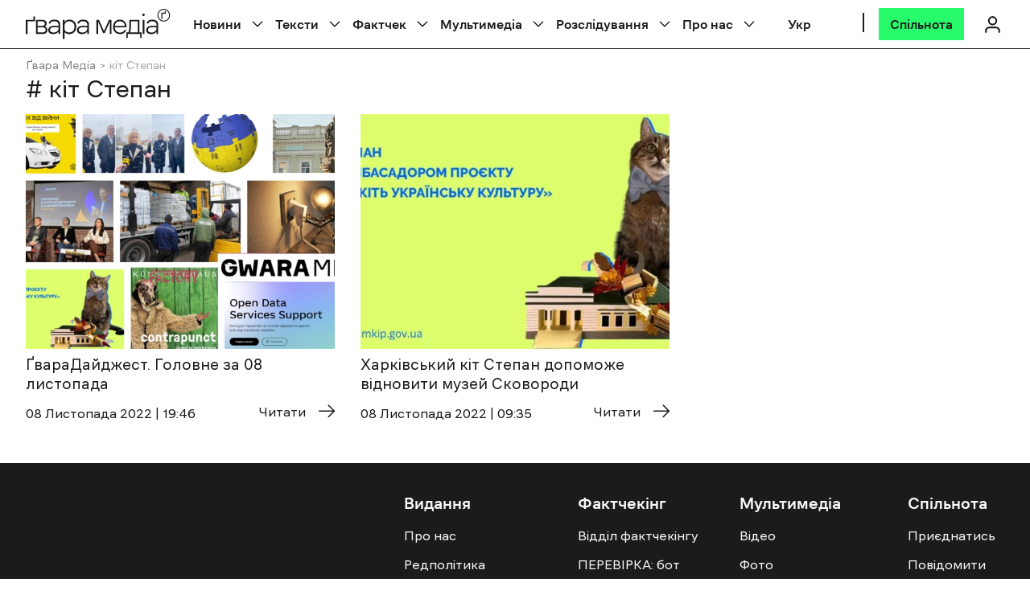

--- FILE ---
content_type: text/html; charset=UTF-8
request_url: https://gwaramedia.com/tag/kit-stepan/
body_size: 107860
content:
<!DOCTYPE html><html
 xmlns="http://www.w3.org/1999/xhtml"
 xmlns:fb="http://ogp.me/ns/fb#"
 xmlns:og="http://ogp.me/ns#"
 lang="uk-UA"><head><meta charset="utf-8"><meta name="viewport" content="width=device-width, initial-scale=1, maximum-scale=5"><meta http-equiv="X-UA-Compatible" content="ie=edge"><meta name="theme-color" content="#ffffff"><link rel="profile" href="http://gmpg.org/xfn/11"><link rel="preconnect" href="https://www.googletagmanager.com/" crossorigin><link rel="preconnect" href="https://fonts.gstatic.com/" crossorigin><meta name='robots' content='noindex, follow' /><link rel="alternate" hreflang="uk" href="https://gwaramedia.com/tag/kit-stepan/" /><link rel="alternate" hreflang="x-default" href="https://gwaramedia.com/tag/kit-stepan/" /><title>кіт Степан: останні новини та статті | Ґвара Медіа</title><link rel="preload" href="https://gwaramedia.com/wp-content/themes/gwara-media/img/logo.svg" as="image" fetchpriority="high" /><link rel="preload" href="https://gwaramedia.com/wp-content/webp-express/webp-images/uploads/2022/11/gvaradajdzhest-1-768x432.png.webp" as="image" fetchpriority="high" /><link rel="preload" href="https://gwaramedia.com/wp-content/webp-express/webp-images/uploads/2022/11/photo_2022-11-07_20-22-30-768x403.jpg.webp" as="image" fetchpriority="high" /><meta name="description" content="Читайте всі новини і статті з тегом &quot;кіт Степан&quot; на сайті Ґвара Медіа ⚡️⚡️ Інтерв’ю, репортажі, фотографії, відео та важлива інформація тут." /><meta property="og:locale" content="uk_UA" /><meta property="og:type" content="article" /><meta property="og:title" content="кіт Степан: останні новини та статті | Ґвара Медіа" /><meta property="og:description" content="Читайте всі новини і статті з тегом &quot;кіт Степан&quot; на сайті Ґвара Медіа ⚡️⚡️ Інтерв’ю, репортажі, фотографії, відео та важлива інформація тут." /><meta property="og:url" content="https://gwaramedia.com/tag/kit-stepan/" /><meta property="og:site_name" content="Ґвара Медіа" /><meta property="og:image" content="https://gwaramedia.com/wp-content/uploads/2024/07/badge.png" /><meta property="og:image:width" content="1280" /><meta property="og:image:height" content="720" /><meta property="og:image:type" content="image/png" /><meta name="twitter:card" content="summary_large_image" /><meta name="twitter:site" content="@GwaraMedia" /><style media="all">img:is([sizes="auto" i],[sizes^="auto," i]){contain-intrinsic-size:3000px 1500px}
/*! This file is auto-generated */
.wp-color-picker{width:80px;direction:ltr}.wp-picker-container .hidden{display:none}.wp-picker-container .wp-color-result.button{min-height:30px;margin:0 6px 6px 0;padding:0 0 0 30px;font-size:11px}.wp-color-result-text{background:#f6f7f7;border-radius:0 2px 2px 0;border-left:1px solid #c3c4c7;color:#50575e;display:block;line-height:2.54545455;padding:0 6px;text-align:center}.wp-color-result:focus,.wp-color-result:hover{background:#f6f7f7;border-color:#8c8f94;color:#1d2327}.wp-color-result:focus:after,.wp-color-result:hover:after{color:#1d2327;border-color:#a7aaad;border-left:1px solid #8c8f94}.wp-picker-container{display:inline-block}.wp-color-result:focus{border-color:#4f94d4;box-shadow:0 0 3px rgba(34,113,177,.8)}.wp-color-result:active{transform:none!important}.wp-picker-open+.wp-picker-input-wrap{display:inline-block;vertical-align:top}.wp-picker-input-wrap label{display:inline-block;vertical-align:top}.form-table .wp-picker-input-wrap label{margin:0!important}.wp-customizer .wp-picker-input-wrap .button.wp-picker-clear,.wp-customizer .wp-picker-input-wrap .button.wp-picker-default,.wp-picker-input-wrap .button.wp-picker-clear,.wp-picker-input-wrap .button.wp-picker-default{margin-left:6px;padding:0 8px;line-height:2.54545455;min-height:30px}.wp-picker-container .iris-square-slider .ui-slider-handle:focus{background-color:#50575e}.wp-picker-container .iris-picker{border-radius:0;border-color:#dcdcde;margin-top:6px}.wp-picker-container input[type=text].wp-color-picker{width:4rem;font-size:12px;font-family:monospace;line-height:2.33333333;margin:0;padding:0 5px;vertical-align:top;min-height:30px}.wp-color-picker::-webkit-input-placeholder{color:#646970}.wp-color-picker::-moz-placeholder{color:#646970;opacity:1}.wp-color-picker:-ms-input-placeholder{color:#646970}.wp-picker-container input[type=text].iris-error{background-color:#fcf0f1;border-color:#d63638;color:#000}.iris-picker .iris-strip .ui-slider-handle:focus,.iris-picker .ui-square-handle:focus{border-color:#3582c4;border-style:solid;box-shadow:0 0 0 1px #3582c4;outline:2px solid transparent}.iris-picker .iris-palette:focus{box-shadow:0 0 0 2px #3582c4}@media screen and (max-width:782px){.wp-picker-container input[type=text].wp-color-picker{width:5rem;font-size:16px;line-height:1.875;min-height:32px}.wp-customizer .wp-picker-container input[type=text].wp-color-picker{padding:0 5px}.wp-picker-input-wrap .button.wp-picker-clear,.wp-picker-input-wrap .button.wp-picker-default{padding:0 8px;line-height:2.14285714;min-height:32px}.wp-customizer .wp-picker-input-wrap .button.wp-picker-clear,.wp-customizer .wp-picker-input-wrap .button.wp-picker-default{padding:0 8px;font-size:14px;line-height:2.14285714;min-height:32px}.wp-picker-container .wp-color-result.button{padding:0 0 0 40px;font-size:14px;line-height:2.14285714}.wp-customizer .wp-picker-container .wp-color-result.button{font-size:14px;line-height:2.14285714}.wp-picker-container .wp-color-result-text{padding:0 14px;font-size:inherit;line-height:inherit}.wp-customizer .wp-picker-container .wp-color-result-text{padding:0 10px}}
#sb_instagram {width: 100%;margin: 0 auto;padding: 0;-webkit-box-sizing: border-box;-moz-box-sizing: border-box;box-sizing: border-box;}#sb_instagram:after{content: "";display: table;clear: both;}#sb_instagram.sbi_fixed_height{overflow: hidden;overflow-y: auto;-webkit-box-sizing: border-box;-moz-box-sizing: border-box;box-sizing: border-box;}#sb_instagram #sbi_images{-webkit-box-sizing: border-box;-moz-box-sizing: border-box;box-sizing: border-box;}#sb_instagram .sbi_header_link {-webkit-box-shadow: none;box-shadow: none;}#sb_instagram .sbi_header_link:hover {border: none;}#sb_instagram #sbi_images .sbi_item{display: inline-block;width: 100%;vertical-align: top;zoom: 1;margin: 0 !important;text-decoration: none;opacity: 1;overflow: hidden;-webkit-box-sizing: border-box;-moz-box-sizing: border-box;box-sizing: border-box;-webkit-transition: all 0.5s ease;-moz-transition: all 0.5s ease;-o-transition: all 0.5s ease;transition: all 0.5s ease;}#sb_instagram #sbi_images .sbi_item.sbi_transition{opacity: 0;}#sb_instagram #sbi_images {display: grid;width: 100%;padding: 12px 0;}#sb_instagram.sbi_col_1 #sbi_images {grid-template-columns: repeat(1, 1fr);}#sb_instagram.sbi_col_2 #sbi_images {grid-template-columns: repeat(2, 1fr);}#sb_instagram.sbi_col_3 #sbi_images {grid-template-columns: repeat(3, 1fr);}#sb_instagram.sbi_col_4 #sbi_images {grid-template-columns: repeat(4, 1fr);}#sb_instagram.sbi_col_5 #sbi_images {grid-template-columns: repeat(5, 1fr);}#sb_instagram.sbi_col_6 #sbi_images {grid-template-columns: repeat(6, 1fr);}#sb_instagram.sbi_col_7 #sbi_images {grid-template-columns: repeat(7, 1fr);}#sb_instagram.sbi_col_8 #sbi_images {grid-template-columns: repeat(8, 1fr);}#sb_instagram.sbi_col_9 #sbi_images {grid-template-columns: repeat(9, 1fr);}#sb_instagram.sbi_col_10 #sbi_images {grid-template-columns: repeat(10, 1fr);}#sb_instagram.sbi_col_1.sbi_disable_mobile #sbi_images {grid-template-columns: repeat(1, 1fr);}#sb_instagram.sbi_col_2.sbi_disable_mobile #sbi_images {grid-template-columns: repeat(2, 1fr);}#sb_instagram.sbi_col_3.sbi_disable_mobile #sbi_images {grid-template-columns: repeat(3, 1fr);}#sb_instagram.sbi_col_4.sbi_disable_mobile #sbi_images {grid-template-columns: repeat(4, 1fr);}#sb_instagram.sbi_col_5.sbi_disable_mobile #sbi_images {grid-template-columns: repeat(5, 1fr);}#sb_instagram.sbi_col_6.sbi_disable_mobile #sbi_images {grid-template-columns: repeat(6, 1fr);}#sb_instagram.sbi_col_7.sbi_disable_mobile #sbi_images {grid-template-columns: repeat(7, 1fr);}#sb_instagram.sbi_col_8.sbi_disable_mobile #sbi_images {grid-template-columns: repeat(8, 1fr);}#sb_instagram.sbi_col_9.sbi_disable_mobile #sbi_images {grid-template-columns: repeat(9, 1fr);}#sb_instagram.sbi_col_10.sbi_disable_mobile #sbi_images {grid-template-columns: repeat(10, 1fr);}#sb_instagram .sbi_photo_wrap{position: relative;}#sb_instagram .sbi_photo{display: block;text-decoration: none;}#sb_instagram .sbi_photo img{width: 100%;height: inherit;object-fit: cover;scale: 1;transition: -webkit-transform .5s ease-in-out;transition: transform .5s ease-in-out;transition: transform .5s ease-in-out, -webkit-transform .5s ease-in-out;vertical-align: middle;}#sb_instagram .sbi_no_js img{display: none;}#sb_instagram a, #sb_instagram a:hover, #sb_instagram a:focus, #sb_instagram a:active{outline: none;}#sb_instagram img{display: block;padding: 0 !important;margin: 0 !important;max-width: 100% !important;opacity: 1 !important;}#sb_instagram .sbi_link{display: none;position: absolute;bottom: 0;right: 0;width: 100%;padding: 10px 0;background: rgba(0,0,0,0.5);text-align: center;color: #fff;font-size: 12px;line-height: 1.1;}#sb_instagram .sbi_link a{padding: 0 6px;text-decoration: none;color: #fff;font-size: 12px;line-height: 1.1;display: inline-block;vertical-align: top;zoom: 1;}#sb_instagram .sbi_link .sbi_lightbox_link{padding-bottom: 5px;}#sb_instagram .sbi_link a:hover, #sb_instagram .sbi_link a:focus{text-decoration: underline;}#sb_instagram .sbi_photo_wrap:hover .sbi_link, #sb_instagram .sbi_photo_wrap:focus .sbi_link{display: block;}#sb_instagram svg:not(:root).svg-inline--fa {height: 1em;display: inline-block;}#sb_instagram .sbi_type_video .sbi_playbtn, #sb_instagram .sbi_type_carousel .sbi_playbtn, .sbi_type_carousel .fa-clone, #sb_instagram .sbi_type_carousel .svg-inline--fa.fa-play, #sb_instagram .sbi_type_video .svg-inline--fa.fa-play{display: block !important;position: absolute;z-index: 1;color: #fff;color: rgba(255,255,255,0.9);font-style: normal !important;text-shadow: 0 0 8px rgba(0,0,0,0.8);}#sb_instagram .sbi_type_video .sbi_playbtn, #sb_instagram .sbi_type_carousel .sbi_playbtn {z-index: 2;top: 50%;left: 50%;margin-top: -24px;margin-left: -19px;padding: 0;font-size: 48px;}#sb_instagram .sbi_type_carousel .fa-clone{right: 12px;top: 12px;font-size: 24px;text-shadow: 0 0 8px rgba(0,0,0,0.3);}.sbi_type_carousel svg.fa-clone, #sb_instagram .sbi_type_video .svg-inline--fa.fa-play, #sb_instagram .sbi_type_carousel .svg-inline--fa.fa-play{-webkit-filter: drop-shadow( 0px 0px 2px rgba(0,0,0,.4) );filter: drop-shadow( 0px 0px 2px rgba(0,0,0,.4) );}#sb_instagram .sbi_loader{width: 20px;height: 20px;position: relative;top: 50%;left: 50%;margin: -10px 0 0 -10px;background-color: #000;background-color: rgba(0,0,0,0.5);border-radius: 100%;-webkit-animation: sbi-sk-scaleout 1.0s infinite ease-in-out;animation: sbi-sk-scaleout 1.0s infinite ease-in-out;}#sb_instagram br {display: none;}#sbi_load p {display: inline;padding: 0;margin: 0;}#sb_instagram #sbi_load .sbi_loader{position: absolute;margin-top: -11px;background-color: #fff;opacity: 1;}@-webkit-keyframes sbi-sk-scaleout {0% {-webkit-transform: scale(0) }100% {-webkit-transform: scale(1.0);opacity: 0;}}@keyframes sbi-sk-scaleout {0% {-webkit-transform: scale(0);-ms-transform: scale(0);transform: scale(0);}100% {-webkit-transform: scale(1.0);-ms-transform: scale(1.0);transform: scale(1.0);opacity: 0;}}#sb_instagram .fa-spin, #sbi_lightbox .fa-spin{-webkit-animation: fa-spin 2s infinite linear;animation: fa-spin 2s infinite linear }#sb_instagram .fa-pulse, #sbi_lightbox .fa-pulse{-webkit-animation: fa-spin 1s infinite steps(8);animation: fa-spin 1s infinite steps(8) }@-webkit-keyframes fa-spin {0% {-webkit-transform: rotate(0deg);transform: rotate(0deg) }100% {-webkit-transform: rotate(359deg);transform: rotate(359deg) }}@keyframes fa-spin {0% {-webkit-transform: rotate(0deg);transform: rotate(0deg) }100% {-webkit-transform: rotate(359deg);transform: rotate(359deg) }}.sbi-screenreader{text-indent: -9999px !important;display: block !important;width: 0 !important;height: 0 !important;line-height: 0 !important;text-align: left !important;overflow: hidden !important;}#sb_instagram .sb_instagram_header, .sb_instagram_header{overflow: hidden;position: relative;-webkit-box-sizing: border-box;-moz-box-sizing: border-box;box-sizing: border-box;padding: 12px 0;}#sb_instagram .sb_instagram_header a, .sb_instagram_header a {text-decoration: none;transition: color 0.5s ease;}.sb_instagram_header.sbi_header_outside{float: none;margin-left: auto !important;margin-right: auto !important;display: flex;}.sbi_no_avatar .sbi_header_img{background: #333;color: #fff;width: 50px;height: 50px;position: relative;}.sb_instagram_header .sbi_header_hashtag_icon {opacity: 0;position: absolute;width: 100%;top: 0;bottom: 0;left: 0;text-align: center;color: #fff;background: rgba(0, 0, 0, 0.75);}.sbi_no_avatar .sbi_header_hashtag_icon {display: block;color: #fff;opacity: .9;-webkit-transition: background .6s linear,color .6s linear;-moz-transition: background .6s linear,color .6s linear;-o-transition: background .6s linear,color .6s linear;transition: background .6s linear,color .6s linear }.sbi_no_avatar:hover .sbi_header_hashtag_icon {display: block;opacity: 1;-webkit-transition: background .2s linear,color .2s linear;-moz-transition: background .2s linear,color .2s linear;-o-transition: background .2s linear,color .2s linear;transition: background .2s linear,color .2s linear }@media all and (min-width: 480px){#sb_instagram .sb_instagram_header.sbi_medium .sbi_header_img, .sb_instagram_header.sbi_medium .sbi_header_img{width: 80px;height: 80px;border-radius: 50%;}#sb_instagram .sb_instagram_header.sbi_medium .sbi_header_img img, .sb_instagram_header.sbi_medium .sbi_header_img img{width: 80px;height: 80px;border-radius: 50%;}#sb_instagram .sb_instagram_header.sbi_medium .sbi_header_text h3, .sb_instagram_header.sbi_medium .sbi_header_text h3{font-size: 20px;}#sb_instagram .sb_instagram_header.sbi_medium .sbi_header_text .sbi_bio_info, #sb_instagram .sb_instagram_header.sbi_medium .sbi_header_text .sbi_bio, .sb_instagram_header.sbi_medium .sbi_header_text .sbi_bio_info, .sb_instagram_header.sbi_medium .sbi_header_text .sbi_bio{font-size: 14px;}#sb_instagram .sb_instagram_header.sbi_medium .sbi_header_text h3, #sb_instagram .sb_instagram_header.sbi_medium .sbi_header_text .sbi_bio_info, #sb_instagram .sb_instagram_header.sbi_medium .sbi_header_text .sbi_bio, .sb_instagram_header.sbi_medium .sbi_header_text h3, .sb_instagram_header.sbi_medium .sbi_header_text .sbi_bio_info, .sb_instagram_header.sbi_medium .sbi_header_text .sbi_bio{line-height: 1.4 }#sb_instagram .sb_instagram_header.sbi_large .sbi_header_img, .sb_instagram_header.sbi_large .sbi_header_img{width: 120px;height: 120px;border-radius: 50%;}#sb_instagram .sb_instagram_header.sbi_large .sbi_header_img img, .sb_instagram_header.sbi_large .sbi_header_img img {width: 120px;height: 120px;border-radius: 50%;}#sb_instagram .sb_instagram_header.sbi_large .sbi_header_text h3, .sb_instagram_header.sbi_large .sbi_header_text h3{font-size: 28px;}#sb_instagram .sb_instagram_header.sbi_large .sbi_header_text .sbi_bio_info, #sb_instagram .sb_instagram_header.sbi_large .sbi_header_text .sbi_bio, .sb_instagram_header.sbi_large .sbi_header_text .sbi_bio_info, .sb_instagram_header.sbi_large .sbi_header_text .sbi_bio{font-size: 16px;}}#sb_instagram .sb_instagram_header .sbi_header_img, .sb_instagram_header .sbi_header_img{position: relative;width: 50px;height: 50px;overflow: hidden;-moz-border-radius: 40px;-webkit-border-radius: 40px;border-radius: 50%;}#sb_instagram .sb_instagram_header .sbi_header_img_hover, .sb_instagram_header .sbi_header_img_hover{opacity: 0;position: absolute;width: 100%;top: 0;bottom: 0;left: 0;text-align: center;color: #fff;background: rgba(0,0,0,0.75);}#sb_instagram .sb_instagram_header .sbi_header_img_hover .sbi_new_logo, #sb_instagram .sb_instagram_header .sbi_header_hashtag_icon .sbi_new_logo, .sb_instagram_header .sbi_header_img_hover .sbi_new_logo, .sb_instagram_header .sbi_header_hashtag_icon .sbi_new_logo{position: absolute;top: 50%;left: 50%;margin-top: -12px;margin-left: -12px;width: 24px;height: 24px;font-size: 24px;}#sb_instagram .sb_instagram_header.sbi_medium .sbi_header_hashtag_icon .sbi_new_logo, .sb_instagram_header.sbi_medium .sbi_header_hashtag_icon .sbi_new_logo{margin-top: -18px;margin-left: -18px;width: 36px;height: 36px;font-size: 36px }#sb_instagram .sb_instagram_header.sbi_large .sbi_header_hashtag_icon .sbi_new_logo, .sb_instagram_header.sbi_large .sbi_header_hashtag_icon .sbi_new_logo {margin-top: -24px;margin-left: -24px;width: 48px;height: 48px;font-size: 48px }#sb_instagram .sb_instagram_header .sbi_header_img_hover i {overflow: hidden;}#sb_instagram .sb_instagram_header .sbi_header_img_hover, .sb_instagram_header .sbi_header_img_hover{z-index: 2;transition: opacity 0.4s ease-in-out;}#sb_instagram .sb_instagram_header .sbi_fade_in, .sb_instagram_header .sbi_fade_in{opacity: 1;transition: opacity 0.2s ease-in-out;}#sb_instagram .sb_instagram_header a:hover .sbi_header_img_hover, #sb_instagram .sb_instagram_header a:focus .sbi_header_img_hover, .sb_instagram_header a:hover .sbi_header_img_hover, .sb_instagram_header a:focus .sbi_header_img_hover{opacity: 1;}#sb_instagram .sb_instagram_header .sbi_header_text, .sb_instagram_header .sbi_header_text{display: flex;gap: 20px;justify-content: flex-start;align-items: center;}#sb_instagram .sb_instagram_header.sbi_large .sbi_feedtheme_header_text, .sb_instagram_header.sbi_large .sbi_feedtheme_header_text {gap: 8px;}.sb_instagram_header.sbi_medium .sbi_feedtheme_header_text {gap: 4px;}.sbi_feedtheme_header_text {display: flex;justify-content: flex-start;align-items: flex-start;flex: 1;flex-direction: column;gap: 4px;}#sb_instagram .sb_instagram_header a, .sb_instagram_header a{text-decoration: none;}#sb_instagram .sb_instagram_header h3, .sb_instagram_header h3{font-size: 16px;line-height: 1.3;margin: 0;padding: 0;}#sb_instagram .sb_instagram_header p, .sb_instagram_header p{font-size: 13px;line-height: 1.3;margin: 0;padding: 0;}#sb_instagram p:empty {display: none;}#sb_instagram .sb_instagram_header .sbi_header_text img.emoji, .sb_instagram_header .sbi_header_text img.emoji{margin-right: 3px !important;}#sb_instagram .sb_instagram_header .sbi_header_text.sbi_no_bio .sbi_bio_info, .sb_instagram_header .sbi_header_text.sbi_no_bio .sbi_bio_info{clear: both;}#sb_instagram #sbi_load{float: left;clear: both;width: 100%;text-align: center;}#sb_instagram #sbi_load .fa-spinner{display: none;position: absolute;top: 50%;left: 50%;margin: -8px 0 0 -7px;font-size: 15px;}#sb_instagram #sbi_load{opacity: 1;transition: all 0.5s ease-in;}#sb_instagram .sbi_load_btn .sbi_btn_text, #sb_instagram .sbi_load_btn .sbi_loader{opacity: 1;transition: all 0.1s ease-in;}#sb_instagram .sbi_hidden{opacity: 0 !important;}#sb_instagram #sbi_load .sbi_load_btn, #sb_instagram .sbi_follow_btn a{display: inline-block;vertical-align: top;zoom: 1;padding: 7px 14px;margin: 5px auto 0 auto;background: #333;border: none;color: #fff;text-decoration: none;font-size: 13px;line-height: 1.5;-moz-border-radius: 4px;-webkit-border-radius: 4px;border-radius: 4px;-webkit-box-sizing: border-box;-moz-box-sizing: border-box;box-sizing: border-box;}#sb_instagram #sbi_load .sbi_load_btn {position: relative;}#sb_instagram .sbi_follow_btn{display: inline-block;vertical-align: top;zoom: 1;text-align: center;}#sb_instagram .sbi_follow_btn.sbi_top{display: block;margin-bottom: 5px;}#sb_instagram .sbi_follow_btn a{background: #408bd1;color: #fff;}#sb_instagram .sbi_follow_btn a, #sb_instagram .sbi_follow_btn a, #sb_instagram #sbi_load .sbi_load_btn{transition: all 0.1s ease-in;}#sb_instagram #sbi_load .sbi_load_btn:hover{outline: none;box-shadow: inset 0 0 20px 20px rgba(255,255,255,0.25);}#sb_instagram .sbi_follow_btn a:hover, #sb_instagram .sbi_follow_btn a:focus{outline: none;box-shadow: inset 0 0 10px 20px #359dff;}#sb_instagram .sbi_follow_btn a:active, #sb_instagram #sbi_load .sbi_load_btn:active{box-shadow: inset 0 0 10px 20px rgba(0,0,0,0.3);}#sb_instagram .sbi_follow_btn .fa, #sb_instagram .sbi_follow_btn svg{margin-bottom: -1px;margin-right: 7px;font-size: 15px;}#sb_instagram .sbi_follow_btn svg{vertical-align: -.125em;}#sb_instagram #sbi_load .sbi_follow_btn{margin-left: 5px;}#sb_instagram .sb_instagram_error{width: 100%;text-align: center;line-height: 1.4;}#sbi_mod_error{display: none;border: 1px solid #ddd;background: #eee;color: #333;margin: 10px 0 0;padding: 10px 15px;font-size: 13px;text-align: center;clear: both;-moz-border-radius: 4px;-webkit-border-radius: 4px;border-radius: 4px;}#sbi_mod_error br {display: initial !important;}#sbi_mod_error p{padding: 5px 0 !important;margin: 0 !important;line-height: 1.3 !important;}#sbi_mod_error ol, #sbi_mod_error ul{padding: 5px 0 5px 20px !important;margin: 0 !important;}#sbi_mod_error li{padding: 1px 0 !important;margin: 0 !important;}#sbi_mod_error span{font-size: 12px;}#sb_instagram.sbi_medium .sbi_playbtn, #sb_instagram.sbi_medium .sbi_photo_wrap .svg-inline--fa.fa-play{margin-top: -12px;margin-left: -9px;font-size: 23px;}#sb_instagram.sbi_medium .sbi_type_carousel .sbi_photo_wrap .fa-clone{right: 8px;top: 8px;font-size: 18px;}#sb_instagram.sbi_small .sbi_playbtn, #sb_instagram.sbi_small .sbi_photo_wrap .svg-inline--fa.fa-play{margin-top: -9px;margin-left: -7px;font-size: 18px;}#sb_instagram.sbi_small .sbi_type_carousel .sbi_photo_wrap .fa-clone{right: 5px;top: 5px;font-size: 12px;}@media all and (max-width: 640px){#sb_instagram.sbi_col_3 #sbi_images, #sb_instagram.sbi_col_4 #sbi_images, #sb_instagram.sbi_col_5 #sbi_images, #sb_instagram.sbi_col_6 #sbi_images {grid-template-columns: repeat(2, 1fr);}#sb_instagram.sbi_col_7 #sbi_images, #sb_instagram.sbi_col_8 #sbi_images, #sb_instagram.sbi_col_9 #sbi_images, #sb_instagram.sbi_col_10 #sbi_images {grid-template-columns: repeat(4, 1fr);}#sb_instagram.sbi_width_resp{width: 100% !important;}}@media all and (max-width: 480px){#sb_instagram.sbi_col_3 #sbi_images, #sb_instagram.sbi_col_4 #sbi_images, #sb_instagram.sbi_col_5 #sbi_images, #sb_instagram.sbi_col_6 #sbi_images, #sb_instagram.sbi_col_7 #sbi_images, #sb_instagram.sbi_col_8 #sbi_images, #sb_instagram.sbi_col_9 #sbi_images, #sb_instagram.sbi_col_10 #sbi_images {grid-template-columns: 1fr;}#sb_instagram.sbi_mob_col_10 #sbi_images {grid-template-columns: repeat(10, 1fr);}#sb_instagram.sbi_mob_col_9 #sbi_images {grid-template-columns: repeat(9, 1fr);}#sb_instagram.sbi_mob_col_8 #sbi_images {grid-template-columns: repeat(8, 1fr);}#sb_instagram.sbi_mob_col_7 #sbi_images {grid-template-columns: repeat(7, 1fr);}#sb_instagram.sbi_mob_col_6 #sbi_images {grid-template-columns: repeat(6, 1fr);}#sb_instagram.sbi_mob_col_5 #sbi_images {grid-template-columns: repeat(5, 1fr);}#sb_instagram.sbi_mob_col_4 #sbi_images {grid-template-columns: repeat(4, 1fr);}#sb_instagram.sbi_mob_col_3 #sbi_images {grid-template-columns: repeat(3, 1fr);}#sb_instagram.sbi_mob_col_2 #sbi_images {grid-template-columns: repeat(2, 1fr);}#sb_instagram.sbi_mob_col_1 #sbi_images {grid-template-columns: 1fr;}}#sb_instagram.sbi_no_js #sbi_images .sbi_item .sbi_photo_wrap{box-sizing: border-box;position: relative;overflow: hidden;}#sb_instagram.sbi_no_js #sbi_images .sbi_item .sbi_photo_wrap:before {content: "";display: block;padding-top: 100%;z-index: -300;}#sb_instagram.sbi_no_js #sbi_images .sbi_item .sbi_photo {position: absolute;top: 0;left: 0;bottom: 0;right: 0;}#sb_instagram.sbi_no_js #sbi_images .sbi_item.sbi_transition {opacity: 1;}#sb_instagram.sbi_no_js .sbi_photo img, #sb_instagram.sbi_no_js .sbi_load_btn{display: none;}#sb_instagram #sbi_images .sbi_js_load_disabled .sbi_imgLiquid_ready.sbi_photo, #sb_instagram #sbi_images .sbi_no_js_customizer .sbi_imgLiquid_ready.sbi_photo{padding-bottom: 0 !important;}#sb_instagram #sbi_mod_error .sb_frontend_btn {display: inline-block;padding: 6px 10px;background: #ddd;background: rgba(0,0,0,.1);text-decoration: none;border-radius: 5px;margin-top: 10px;color: #444 }#sb_instagram #sbi_mod_error .sb_frontend_btn:hover {background: #ccc;background: rgba(0,0,0,.15) }#sb_instagram #sbi_mod_error .sb_frontend_btn .fa {margin-right: 2px }.sbi_header_outside.sbi_header_palette_dark, #sb_instagram.sbi_palette_dark, #sbi_lightbox.sbi_palette_dark_lightbox .sbi_lb-outerContainer .sbi_lb-dataContainer, #sbi_lightbox.sbi_palette_dark_lightbox .sbi_lightbox_tooltip, #sbi_lightbox.sbi_palette_dark_lightbox .sbi_share_close{background-color: rgba(0,0,0,.85);color: rgba(255,255,255,.75);}#sb_instagram.sbi_palette_dark .sbi_caption, .sbi_header_palette_dark, #sbi_lightbox.sbi_palette_dark_lightbox .sbi_lb-outerContainer .sbi_lb-dataContainer .sbi_lb-details .sbi_lb-caption, #sbi_lightbox.sbi_palette_dark_lightbox .sbi_lb-outerContainer .sbi_lb-dataContainer .sbi_lb-number, #sbi_lightbox.sbi_lb-comments-enabled.sbi_palette_dark_lightbox .sbi_lb-commentBox p{color: rgba(255,255,255,.75);}.sbi_header_palette_dark .sbi_bio, #sb_instagram.sbi_palette_dark .sbi_meta {color: rgba(255,255,255,.75);}.sbi_header_palette_dark a, #sb_instagram.sbi_palette_dark .sbi_expand a, #sbi_lightbox.sbi_palette_dark_lightbox .sbi_lb-outerContainer .sbi_lb-dataContainer .sbi_lb-details a, #sbi_lightbox.sbi_palette_dark_lightbox .sbi_lb-outerContainer .sbi_lb-dataContainer .sbi_lb-details a p, #sbi_lightbox.sbi_lb-comments-enabled.sbi_palette_dark_lightbox .sbi_lb-commentBox .sbi_lb-commenter {color: #fff;}.sbi_header_outside.sbi_header_palette_light, #sb_instagram.sbi_palette_light, #sbi_lightbox.sbi_palette_light_lightbox .sbi_lb-outerContainer .sbi_lb-dataContainer, #sbi_lightbox.sbi_palette_light_lightbox .sbi_lightbox_tooltip, #sbi_lightbox.sbi_palette_light_lightbox .sbi_share_close{color: rgba(0,0,0,.85);background-color: rgba(255,255,255,.75);}#sb_instagram.sbi_palette_light .sbi_caption, .sbi_header_palette_light, #sbi_lightbox.sbi_palette_light_lightbox .sbi_lb-outerContainer .sbi_lb-dataContainer .sbi_lb-details .sbi_lb-caption, #sbi_lightbox.sbi_palette_light_lightbox .sbi_lb-outerContainer .sbi_lb-dataContainer .sbi_lb-number, #sbi_lightbox.sbi_lb-comments-enabled.sbi_palette_light_lightbox .sbi_lb-commentBox p{color: rgba(0,0,0,.85);}.sbi_header_palette_light .sbi_bio, #sb_instagram.sbi_palette_light .sbi_meta {color: rgba(0,0,0,.85);}.sbi_header_palette_light a, #sb_instagram.sbi_palette_light .sbi_expand a, #sbi_lightbox.sbi_palette_light_lightbox .sbi_lb-outerContainer .sbi_lb-dataContainer .sbi_lb-details a, #sbi_lightbox.sbi_palette_light_lightbox .sbi_lb-outerContainer .sbi_lb-dataContainer .sbi_lb-details a p, #sbi_lightbox.sbi_lb-comments-enabled.sbi_palette_light_lightbox .sbi_lb-commentBox .sbi_lb-commenter {color: #000;}@media all and (max-width: 480px){#sb_instagram.sbi_col_3.sbi_mob_col_auto #sbi_images, #sb_instagram.sbi_col_4.sbi_mob_col_auto #sbi_images, #sb_instagram.sbi_col_5.sbi_mob_col_auto #sbi_images, #sb_instagram.sbi_col_6.sbi_mob_col_auto #sbi_images, #sb_instagram.sbi_col_7.sbi_mob_col_auto #sbi_images, #sb_instagram.sbi_col_8.sbi_mob_col_auto #sbi_images, #sb_instagram.sbi_col_9.sbi_mob_col_auto #sbi_images, #sb_instagram.sbi_col_10.sbi_mob_col_auto #sbi_images, #sb_instagram.sbi_mob_col_1 #sbi_images {grid-template-columns: 1fr;}#sb_instagram.sbi_mob_col_2 #sbi_images {grid-template-columns: repeat(2, 1fr) }#sb_instagram.sbi_mob_col_3 #sbi_images {grid-template-columns: repeat(3, 1fr) }#sb_instagram.sbi_mob_col_4 #sbi_images {grid-template-columns: repeat(4, 1fr) }#sb_instagram.sbi_mob_col_5 #sbi_images {grid-template-columns: repeat(5, 1fr) }#sb_instagram.sbi_mob_col_6 #sbi_images {grid-template-columns: repeat(6, 1fr) }#sb_instagram.sbi_mob_col_7 #sbi_images {grid-template-columns: repeat(7, 1fr) }}@media all and (max-width: 800px){#sb_instagram.sbi_tab_col_10 #sbi_images {grid-template-columns: repeat(10, 1fr);}#sb_instagram.sbi_tab_col_9 #sbi_images {grid-template-columns: repeat(9, 1fr);}#sb_instagram.sbi_tab_col_8 #sbi_images {grid-template-columns: repeat(8, 1fr);}#sb_instagram.sbi_tab_col_7 #sbi_images {grid-template-columns: repeat(7, 1fr);}#sb_instagram.sbi_tab_col_6 #sbi_images {grid-template-columns: repeat(6, 1fr);}#sb_instagram.sbi_tab_col_5 #sbi_images {grid-template-columns: repeat(5, 1fr);}#sb_instagram.sbi_tab_col_4 #sbi_images {grid-template-columns: repeat(4, 1fr);}#sb_instagram.sbi_tab_col_3 #sbi_images {grid-template-columns: repeat(3, 1fr);}#sb_instagram.sbi_tab_col_2 #sbi_images {grid-template-columns: repeat(2, 1fr);}#sb_instagram.sbi_tab_col_1 #sbi_images {grid-template-columns: 1fr;}}@media all and (max-width: 480px){#sb_instagram.sbi_col_3.sbi_mob_col_auto #sbi_images, #sb_instagram.sbi_col_4.sbi_mob_col_auto #sbi_images, #sb_instagram.sbi_col_5.sbi_mob_col_auto #sbi_images, #sb_instagram.sbi_col_6.sbi_mob_col_auto #sbi_images, #sb_instagram.sbi_col_7.sbi_mob_col_auto #sbi_images, #sb_instagram.sbi_col_8.sbi_mob_col_auto #sbi_images, #sb_instagram.sbi_col_9.sbi_mob_col_auto #sbi_images, #sb_instagram.sbi_col_10.sbi_mob_col_auto #sbi_images, #sb_instagram.sbi_mob_col_1 #sbi_images {grid-template-columns: 1fr;}#sb_instagram.sbi_mob_col_2 #sbi_images {grid-template-columns: repeat(2, 1fr) }#sb_instagram.sbi_mob_col_3 #sbi_images {grid-template-columns: repeat(3, 1fr) }#sb_instagram.sbi_mob_col_4 #sbi_images {grid-template-columns: repeat(4, 1fr) }#sb_instagram.sbi_mob_col_5 #sbi_images {grid-template-columns: repeat(5, 1fr);}#sb_instagram.sbi_mob_col_6 #sbi_images {grid-template-columns: repeat(6, 1fr);}#sb_instagram.sbi_mob_col_7 #sbi_images {grid-template-columns: repeat(7, 1fr);}#sb_instagram.sbi_mob_col_8 #sbi_images {grid-template-columns: repeat(8, 1fr);}#sb_instagram.sbi_mob_col_9 #sbi_images {grid-template-columns: repeat(9, 1fr);}#sb_instagram.sbi_mob_col_10 #sbi_images {grid-template-columns: repeat(10, 1fr);}}#sb_instagram #sbi_images .sbi_item.sbi_num_diff_hide{display: none !important;}body:after {content: url([data-uri]);display: none;}.sbi_lightboxOverlay {position: absolute;top: 0;left: 0;z-index: 99999;background-color: black;filter: progid:DXImageTransform.Microsoft.Alpha(Opacity=80);opacity: 0.9;display: none;}.sbi_lightbox {position: absolute;left: 0;width: 100%;z-index: 100000;text-align: center;line-height: 0;font-weight: normal;}.sbi_lightbox .sbi_lb-image {display: block;height: auto;max-width: inherit;-webkit-border-radius: 3px;-moz-border-radius: 3px;-ms-border-radius: 3px;-o-border-radius: 3px;border-radius: 3px;object-fit: contain;}.sbi_lightbox.sbi_lb-comments-enabled .sbi_lb-image{-webkit-border-radius: 3px 0 0 3px;-moz-border-radius: 3px 0 0 3px;-ms-border-radius: 3px 0 0 3px;-o-border-radius: 3px 0 0 3px;border-radius: 3px 0 0 3px;}.sbi_lightbox a:hover, .sbi_lightbox a:focus, .sbi_lightbox a:active{outline: none;}.sbi_lightbox a img {border: none;}.sbi_lb-outerContainer {position: relative;background-color: #000;*zoom: 1;width: 250px;height: 250px;margin: 0 auto 5px auto;-webkit-border-radius: 4px;-moz-border-radius: 4px;-ms-border-radius: 4px;-o-border-radius: 4px;border-radius: 4px;}.sbi_lb-outerContainer:after {content: "";display: table;clear: both;}.sbi_lb-container-wrapper{height: 100%;}.sbi_lb-container {position: relative;padding: 4px;top: 0;left: 0;width: 100%;height: 100%;bottom: 0;right: 0;}.sbi_lb-loader {position: absolute;width: 100%;top: 50%;left: 0;height: 20px;margin-top: -10px;text-align: center;line-height: 0;}.sbi_lb-loader span {display: block;width: 14px;height: 14px;margin: 0 auto;background: url([data-uri]) no-repeat;}.sbi_lb-nav {top: 0;left: 0;width: 100%;z-index: 10;}.sbi_lb-container > .nav {left: 0;}.sbi_lb-nav a {position: absolute;z-index: 100;top: 0;height: 90%;outline: none;background-image: url('[data-uri]');}.sbi_lb-prev, .sbi_lb-next {height: 100%;cursor: pointer;display: block;}.sbi_lb-nav a.sbi_lb-prev {width: 50px;left: -70px;padding-left: 10px;padding-right: 10px;float: left;filter: progid:DXImageTransform.Microsoft.Alpha(Opacity=0.5);opacity: 0.5;-webkit-transition: opacity 0.2s;-moz-transition: opacity 0.2s;-o-transition: opacity 0.2s;transition: opacity 0.2s;}.sbi_lb-nav a.sbi_lb-prev:hover {filter: progid:DXImageTransform.Microsoft.Alpha(Opacity=100);opacity: 1;}.sbi_lb-nav a.sbi_lb-next {width: 50px;right: -70px;padding-left: 10px;padding-right: 10px;float: right;filter: progid:DXImageTransform.Microsoft.Alpha(Opacity=0.5);opacity: 0.5;-webkit-transition: opacity 0.2s;-moz-transition: opacity 0.2s;-o-transition: opacity 0.2s;transition: opacity 0.2s;}.sbi_lb-nav a.sbi_lb-next:hover {filter: progid:DXImageTransform.Microsoft.Alpha(Opacity=100);opacity: 1;}.sbi_lb-nav span{display: block;top: 55%;position: absolute;left: 20px;width: 34px;height: 45px;margin: -25px 0 0 0;background: url([data-uri]) no-repeat;}.sbi_lb-nav a.sbi_lb-prev span{background-position: -53px 0;}.sbi_lb-nav a.sbi_lb-next span{left: auto;right: 20px;background-position: -18px 0;}.sbi_lb-dataContainer {margin: 0 auto;padding-top: 10px;*zoom: 1;width: 100%;font-family: "Open Sans", Helvetica, Arial, sans-serif;-moz-border-radius-bottomleft: 4px;-webkit-border-bottom-left-radius: 4px;border-bottom-left-radius: 4px;-moz-border-radius-bottomright: 4px;-webkit-border-bottom-right-radius: 4px;border-bottom-right-radius: 4px;}.sbi_lightbox.sbi_lb-comments-enabled .sbi_lb-outerContainer{position: relative;padding-right: 300px;background: #fff;-webkit-box-sizing: content-box;-moz-box-sizing: content-box;box-sizing: content-box;}.sbi_lightbox.sbi_lb-comments-enabled .sbi_lb-container-wrapper {position: relative;background: #000;}.sbi_lightbox.sbi_lb-comments-enabled .sbi_lb-dataContainer {width: 300px !important;position: absolute;top: 0;right: -300px;height: 100%;bottom: 0;background: #fff;line-height: 1.4;overflow: hidden;overflow-y: auto;text-align: left;}.sbi_lb-dataContainer:after, .sbi_lb-data:after, .sbi_lb-commentBox:after {content: "";display: table;clear: both;}.sbi_lightbox.sbi_lb-comments-enabled .sbi_lb-commentBox{display: block !important;width: 100%;margin-top: 20px;padding: 4px;}#sbi_lightbox.sbi_lb-comments-enabled .sbi_lb-number {padding-bottom: 0;}#sbi_lightbox.sbi_lb-comments-enabled .sbi_lb-caption {width: 100%;max-width: 100%;margin-bottom: 20px;}#sbi_lightbox.sbi_lb-comments-enabled .sbi_lb-caption .sbi_caption_text {display: inline-block;padding-top: 10px;}.sbi_lightbox.sbi_lb-comments-enabled .sbi_lb-comment{display: block !important;width: 100%;min-width: 100%;float: left;clear: both;font-size: 12px;padding: 3px 20px 3px 0;margin: 0 0 1px 0;-webkit-box-sizing: border-box;-moz-box-sizing: border-box;box-sizing: border-box;}.sbi_lightbox.sbi_lb-comments-enabled .sbi_lb-commenter {font-weight: 700;margin-right: 5px;}.sbi_lightbox.sbi_lb-comments-enabled .sbi_lb-commentBox p{text-align: left;}.sbi_lightbox.sbi_lb-comments-enabled .sbi_lb-dataContainer{box-sizing: border-box;padding: 15px 20px;}.sbi_lb-data {padding: 0 4px;color: #ccc;}.sbi_lb-data .sbi_lb-details {width: 85%;float: left;text-align: left;line-height: 1.1;}.sbi_lb-data .sbi_lb-caption {float: left;font-size: 13px;font-weight: normal;line-height: 1.3;padding-bottom: 3px;color: #ccc;word-wrap: break-word;word-break: break-word;overflow-wrap: break-word;-webkit-hyphens: auto;-moz-hyphens: auto;hyphens: auto;}.sbi_lb-data .sbi_lb-caption a{color: #ccc;font-weight: bold;text-decoration: none;}.sbi_lb-data .sbi_lb-caption a:hover, .sbi_lb-commenter:hover{color: #fff;text-decoration: underline;}.sbi_lb-data .sbi_lb-caption .sbi_lightbox_username{float: left;width: 100%;color: #ccc;padding-bottom: 0;display: block;margin: 0 0 5px 0;}.sbi_lb-data .sbi_lb-caption .sbi_lightbox_username:hover p{color: #fff;text-decoration: underline;}.sbi_lightbox.sbi_lb-comments-enabled .sbi_lb-commenter {color: #333;}.sbi_lightbox.sbi_lb-comments-enabled .sbi_lb-data, .sbi_lightbox.sbi_lb-comments-enabled .sbi_lb-data .sbi_lb-caption, .sbi_lightbox.sbi_lb-comments-enabled .sbi_lb-data .sbi_lb-caption a, .sbi_lightbox.sbi_lb-comments-enabled .sbi_lb-data .sbi_lb-caption a:hover, .sbi_lightbox.sbi_lb-comments-enabled .sbi_lb-commenter:hover, .sbi_lightbox.sbi_lb-comments-enabled .sbi_lightbox_username, #sbi_lightbox.sbi_lightbox.sbi_lb-comments-enabled .sbi_lb-number, #sbi_lightbox.sbi_lightbox.sbi_lb-comments-enabled .sbi_lightbox_action a, #sbi_lightbox.sbi_lightbox.sbi_lb-comments-enabled .sbi_lightbox_action a:hover, .sbi_lightbox.sbi_lb-comments-enabled .sbi_lb-data .sbi_lb-caption .sbi_lightbox_username:hover p, .sbi_lightbox.sbi_lb-comments-enabled .sbi_lb-data .sbi_lb-caption .sbi_lightbox_username p{color: #333;}.sbi_lightbox .sbi_lightbox_username img {float: left;border: none;width: 32px;height: 32px;margin-right: 10px;background: #666;-moz-border-radius: 40px;-webkit-border-radius: 40px;border-radius: 40px;}.sbi_lightbox_username p{float: left;margin: 0;padding: 0;color: #ccc;line-height: 32px;font-weight: bold;font-size: 13px;}.sbi_lb-data .sbi_lb-number {display: block;float: left;clear: both;padding: 5px 0 15px 0;font-size: 12px;color: #999999;}.sbi_lb-data .sbi_lb-close {display: block;float: right;width: 30px;height: 30px;font-size: 18px;color: #aaa;text-align: right;outline: none;filter: progid:DXImageTransform.Microsoft.Alpha(Opacity=70);opacity: 0.7;-webkit-transition: opacity 0.2s;-moz-transition: opacity 0.2s;-o-transition: opacity 0.2s;transition: opacity 0.2s;}.sbi_lb-data .sbi_lb-close:hover {cursor: pointer;filter: progid:DXImageTransform.Microsoft.Alpha(Opacity=100);opacity: 1;color: #fff;}.sbi_lb-nav {height: auto;}.sbi_lightbox .sbi_owl-item:nth-child(n+2) .sbi_video {position: relative !important;}.sbi_lb-container{padding: 0;}.sb-elementor-cta {width: 100% !important;border: 1px solid #E8E8EB !important;border-radius: 2px !important;position: relative !important;text-align: center !important;}.sb-elementor-cta-img-ctn {width: 100% !important;position: relative !important;float: left !important;display: flex !important;justify-content: center !important;align-items: center !important;margin-top: 50px !important;margin-bottom: 35px !important;}.sb-elementor-cta-img {width: 65px !important;height: 65px !important;position: relative !important;border: 2px solid #DCDDE1 !important;border-radius: 16px !important;-webkit-transform: rotate(-3deg) !important;transform: rotate(-3deg) !important;display: flex !important;justify-content: center !important;align-items: center !important;}.sb-elementor-cta-img span svg {float: left !important;}.sb-elementor-cta-img>* {-webkit-transform: rotate(3deg) !important;transform: rotate(3deg) !important;}.sb-elementor-cta-logo {position: absolute !important;right: -15px !important;bottom: -19px !important;z-index: 1 !important;}.sb-elementor-cta-heading {font-size: 19px !important;padding: 0px !important;margin: 0px !important;display: inline-block !important;width: 100% !important;font-weight: 700 !important;line-height: 1.4em !important;margin-bottom: 30px !important;}.sb-elementor-cta-btn {background: #0068A0 !important;border-radius: 2px !important;padding: 8px 20px 8px 38px !important;cursor: pointer !important;color: #fff !important;position: relative !important;margin-bottom: 30px !important;}.sb-elementor-cta-btn:before, .sb-elementor-cta-btn:after {content: '' !important;position: absolute !important;width: 2px !important;height: 12px !important;background: #fff !important;left: 20px !important;top: 14px !important;}.sb-elementor-cta-btn:after {-webkit-transform: rotate(90deg) !important;transform: rotate(90deg) !important;}.sb-elementor-cta-desc {display: flex !important;justify-content: center !important;align-items: center !important;padding: 20px !important;background: #F9F9FA !important;border-top: 1px solid #E8E8EB !important;margin-top: 35px !important;flex-direction: column !important;}.sb-elementor-cta-desc strong {color: #141B38 !important;font-size: 16px !important;font-weight: 600 !important;margin-bottom: 8px !important;}.sb-elementor-cta-desc span {color: #434960 !important;font-size: 14px !important;line-height: 1.5em !important;padding: 0 20% !important;}.sb-elementor-cta-selector {width: 100% !important;padding: 0 20% !important;display: flex !important;justify-content: center !important;align-items: center !important;flex-direction: column !important;margin-bottom: 45px !important;}.sb-elementor-cta-feedselector {border: 1px solid #D0D1D7 !important;padding: 8px 16px 8px 16px !important;margin-bottom: 15px !important;max-width: 100% !important;min-width: 400px !important;}.sb-elementor-cta-selector span {color: #2C324C !important;}.sb-elementor-cta-selector span a {text-transform: capitalize !important;text-decoration: underline !important;font-weight: 600 !important;}.sb-elementor-cta-selector span a:after {color: #2C324C !important;margin-left: 2px !important;font-weight: 400 !important;text-decoration-color: #fff !important;}.sb-elementor-cta-selector span a:first-of-type:after {content: ',' !important;}.sb-elementor-cta-selector span a:nth-of-type(2):after {content: 'or' !important;}.sb-elementor-cta-selector span a:nth-of-type(2):after {margin-left: 5px !important;margin-right: 2px !important;}.et-db #et-boc .et-l .et-fb-modules-list ul>li.sb_facebook_feed::before, .et-db #et-boc .et-l .et-fb-modules-list ul>li.sb_instagram_feed::before, .et-db #et-boc .et-l .et-fb-modules-list ul>li.sb_twitter_feed::before, .et-db #et-boc .et-l .et-fb-modules-list ul>li.sb_youtube_feed::before {content: '' !important;height: 16px !important;font-variant: normal !important;background-position: center center !important;background-repeat: no-repeat !important;}.et-db #et-boc .et-l .et-fb-modules-list ul>li.sb_facebook_feed::before {background-image: url("data:image/svg+xml,%3Csvg width='16' height='16' viewBox='0 0 29 29' fill='none' xmlns='http://www.w3.org/2000/svg'%3E%3Cpath d='M12.9056 18.109H13.4056V17.609H12.9056V18.109ZM9.79722 18.109H9.29722V18.609H9.79722V18.109ZM9.79722 14.5601V14.0601H9.29722V14.5601H9.79722ZM12.9056 14.5601V15.0601H13.4056V14.5601H12.9056ZM20.2604 7.32764H20.7604V6.90407L20.3426 6.83444L20.2604 7.32764ZM20.2604 10.3503V10.8503H20.7604V10.3503H20.2604ZM16.7237 14.5601H16.2237V15.0601H16.7237V14.5601ZM20.1258 14.5601L20.6199 14.6367L20.7094 14.0601H20.1258V14.5601ZM19.5751 18.109V18.609H20.0035L20.0692 18.1857L19.5751 18.109ZM16.7237 18.109V17.609H16.2237V18.109H16.7237ZM27.0523 14.5601H26.5523L26.5523 14.5612L27.0523 14.5601ZM17.0803 26.6136L16.9877 26.1222L17.0803 26.6136ZM12.5489 26.6139L12.6411 26.1225L12.5489 26.6139ZM14.8147 1.79797C7.80749 1.79797 2.07703 7.51685 2.07703 14.5601H3.07703C3.07703 8.06849 8.36042 2.79797 14.8147 2.79797V1.79797ZM2.07703 14.5601C2.07703 20.7981 6.54984 25.9974 12.4567 27.1053L12.6411 26.1225C7.19999 25.1019 3.07703 20.3097 3.07703 14.5601H2.07703ZM13.4056 26.3139V18.109H12.4056V26.3139H13.4056ZM12.9056 17.609H9.79722V18.609H12.9056V17.609ZM10.2972 18.109V14.5601H9.29722V18.109H10.2972ZM9.79722 15.0601H12.9056V14.0601H9.79722V15.0601ZM13.4056 14.5601V11.8556H12.4056V14.5601H13.4056ZM13.4056 11.8556C13.4056 10.4191 13.8299 9.36825 14.5211 8.67703C15.2129 7.98525 16.2305 7.59512 17.5314 7.59512V6.59512C16.0299 6.59512 14.7346 7.04939 13.814 7.96992C12.893 8.891 12.4056 10.2204 12.4056 11.8556H13.4056ZM17.5314 7.59512C18.1724 7.59512 18.8342 7.65119 19.3401 7.70823C19.592 7.73664 19.8029 7.76502 19.9504 7.78622C20.0241 7.79681 20.0818 7.8056 20.1208 7.81167C20.1402 7.81471 20.155 7.81706 20.1647 7.81863C20.1695 7.81941 20.1731 7.82 20.1754 7.82037C20.1765 7.82056 20.1773 7.82069 20.1778 7.82077C20.178 7.82081 20.1782 7.82083 20.1782 7.82084C20.1783 7.82085 20.1783 7.82085 20.1783 7.82085C20.1783 7.82085 20.1783 7.82085 20.1783 7.82085C20.1782 7.82084 20.1782 7.82084 20.2604 7.32764C20.3426 6.83444 20.3426 6.83443 20.3425 6.83443C20.3425 6.83442 20.3424 6.83441 20.3424 6.83441C20.3423 6.83439 20.3422 6.83437 20.342 6.83435C20.3418 6.8343 20.3414 6.83425 20.341 6.83417C20.3401 6.83403 20.3389 6.83383 20.3373 6.83357C20.3342 6.83307 20.3298 6.83234 20.3241 6.83142C20.3127 6.82958 20.2962 6.82695 20.2749 6.82362C20.2323 6.81698 20.1707 6.8076 20.0927 6.7964C19.9369 6.774 19.7157 6.74425 19.4521 6.71453C18.927 6.65532 18.2243 6.59512 17.5314 6.59512V7.59512ZM19.7604 7.32764V10.3503H20.7604V7.32764H19.7604ZM20.2604 9.85033H18.7185V10.8503H20.2604V9.85033ZM18.7185 9.85033C17.851 9.85033 17.1997 10.1241 16.7742 10.6148C16.3604 11.0922 16.2237 11.7025 16.2237 12.2594H17.2237C17.2237 11.8495 17.3257 11.5053 17.5298 11.2699C17.7224 11.0477 18.0684 10.8503 18.7185 10.8503V9.85033ZM16.2237 12.2594V14.5601H17.2237V12.2594H16.2237ZM16.7237 15.0601H20.1258V14.0601H16.7237V15.0601ZM19.6317 14.4834L19.081 18.0323L20.0692 18.1857L20.6199 14.6367L19.6317 14.4834ZM19.5751 17.609H16.7237V18.609H19.5751V17.609ZM16.2237 18.109V26.3135H17.2237V18.109H16.2237ZM17.1728 27.105C20.0281 26.5671 22.618 25.068 24.5079 22.8512L23.7469 22.2025C22.0054 24.2452 19.6188 25.6266 16.9877 26.1222L17.1728 27.105ZM24.5079 22.8512C26.4793 20.5388 27.5591 17.5977 27.5523 14.559L26.5523 14.5612C26.5586 17.3614 25.5636 20.0715 23.7469 22.2025L24.5079 22.8512ZM27.5523 14.5601C27.5523 7.51685 21.8218 1.79797 14.8147 1.79797V2.79797C21.2689 2.79797 26.5523 8.06849 26.5523 14.5601H27.5523ZM16.2237 26.3135C16.2237 26.8064 16.6682 27.2 17.1728 27.105L16.9877 26.1222C17.119 26.0975 17.2237 26.2006 17.2237 26.3135H16.2237ZM12.4567 27.1053C12.9603 27.1998 13.4056 26.8073 13.4056 26.3139H12.4056C12.4056 26.2001 12.5107 26.098 12.6411 26.1225L12.4567 27.1053Z' fill='%232b87da' /%3E%3Cpath d='M12.9056 18.1088H13.4056V17.6088H12.9056V18.1088ZM9.79724 18.1088H9.29724V18.6088H9.79724V18.1088ZM9.79724 14.5599V14.0599H9.29724V14.5599H9.79724ZM12.9056 14.5599V15.0599H13.4056V14.5599H12.9056ZM20.2604 7.32749H20.7604V6.90392L20.3426 6.83429L20.2604 7.32749ZM20.2604 10.3502V10.8502H20.7604V10.3502H20.2604ZM16.7237 14.5599H16.2237V15.0599H16.7237V14.5599ZM20.1258 14.5599L20.6199 14.6366L20.7094 14.0599H20.1258V14.5599ZM19.5751 18.1088V18.6088H20.0035L20.0692 18.1855L19.5751 18.1088ZM16.7237 18.1088V17.6088H16.2237V18.1088H16.7237ZM13.4056 26.366V18.1088H12.4056V26.366H13.4056ZM12.9056 17.6088H9.79724V18.6088H12.9056V17.6088ZM10.2972 18.1088V14.5599H9.29724V18.1088H10.2972ZM9.79724 15.0599H12.9056V14.0599H9.79724V15.0599ZM13.4056 14.5599V11.8554H12.4056V14.5599H13.4056ZM13.4056 11.8554C13.4056 10.4189 13.8299 9.3681 14.5212 8.67688C15.2129 7.9851 16.2305 7.59497 17.5314 7.59497V6.59497C16.0299 6.59497 14.7346 7.04924 13.814 7.96977C12.893 8.89085 12.4056 10.2202 12.4056 11.8554H13.4056ZM17.5314 7.59497C18.1724 7.59497 18.8342 7.65103 19.3401 7.70808C19.592 7.73648 19.803 7.76487 19.9504 7.78607C20.0241 7.79666 20.0819 7.80545 20.1208 7.81152C20.1402 7.81455 20.155 7.81691 20.1647 7.81848C20.1695 7.81926 20.1731 7.81984 20.1754 7.82022C20.1765 7.8204 20.1773 7.82054 20.1778 7.82061C20.178 7.82065 20.1782 7.82068 20.1783 7.82069C20.1783 7.8207 20.1783 7.8207 20.1783 7.8207C20.1783 7.8207 20.1783 7.82069 20.1783 7.82069C20.1782 7.82069 20.1782 7.82068 20.2604 7.32749C20.3426 6.83429 20.3426 6.83428 20.3425 6.83427C20.3425 6.83427 20.3424 6.83426 20.3424 6.83425C20.3423 6.83424 20.3422 6.83422 20.3421 6.8342C20.3418 6.83415 20.3414 6.83409 20.341 6.83402C20.3401 6.83387 20.3389 6.83367 20.3374 6.83342C20.3343 6.83291 20.3298 6.83219 20.3241 6.83127C20.3127 6.82943 20.2962 6.82679 20.2749 6.82347C20.2324 6.81683 20.1707 6.80745 20.0927 6.79624C19.9369 6.77385 19.7158 6.7441 19.4522 6.71438C18.927 6.65516 18.2244 6.59497 17.5314 6.59497V7.59497ZM19.7604 7.32749V10.3502H20.7604V7.32749H19.7604ZM20.2604 9.85018H18.7185V10.8502H20.2604V9.85018ZM18.7185 9.85018C17.8511 9.85018 17.1997 10.1239 16.7743 10.6146C16.3604 11.092 16.2237 11.7024 16.2237 12.2592H17.2237C17.2237 11.8493 17.3257 11.5052 17.5298 11.2697C17.7224 11.0476 18.0684 10.8502 18.7185 10.8502V9.85018ZM16.2237 12.2592V14.5599H17.2237V12.2592H16.2237ZM16.7237 15.0599H20.1258V14.0599H16.7237V15.0599ZM19.6317 14.4833L19.081 18.0322L20.0692 18.1855L20.6199 14.6366L19.6317 14.4833ZM19.5751 17.6088H16.7237V18.6088H19.5751V17.6088ZM16.2237 18.1088V26.366H17.2237V18.1088H16.2237ZM16.4146 26.1752H13.2148V27.1752H16.4146V26.1752ZM16.2237 26.366C16.2237 26.2606 16.3092 26.1752 16.4146 26.1752V27.1752C16.8615 27.1752 17.2237 26.8129 17.2237 26.366H16.2237ZM12.4056 26.366C12.4056 26.8129 12.7679 27.1752 13.2148 27.1752V26.1752C13.3202 26.1752 13.4056 26.2606 13.4056 26.366H12.4056Z' fill='%232b87da'/%3E%3C/svg%3E%0A");}.et-db #et-boc .et-l .et-fb-modules-list ul>li.sb_instagram_feed::before {background-image: url("data:image/svg+xml,%3Csvg width='16' height='16' viewBox='0 0 24 24' fill='none' xmlns='http://www.w3.org/2000/svg'%3E%3Crect x='1' y='1' width='22' height='22' rx='6' stroke='%232b87da' stroke-width='1.5'/%3E%3Ccircle cx='12' cy='12' r='5' stroke='%232b87da' stroke-width='1.5'/%3E%3Ccircle cx='18.5' cy='5.75' r='1.25' fill='%232b87da'/%3E%3C/svg%3E%0A");}.et-db #et-boc .et-l .et-fb-modules-list ul>li.sb_twitter_feed::before {background-image: url("data:image/svg+xml,%3Csvg width='16' height='16' viewBox='0 0 29 29' fill='none' xmlns='http://www.w3.org/2000/svg'%3E%3Cpath d='M27.8762 6.78846C27.9345 6.7065 27.8465 6.60094 27.7536 6.63936C27.0263 6.93989 26.26 7.15757 25.4698 7.29241C25.3632 7.31061 25.3082 7.16347 25.3956 7.09969C26.2337 6.48801 26.8918 5.63649 27.2636 4.63802C27.2958 4.55162 27.2014 4.47574 27.1212 4.52123C26.1605 5.06618 25.1092 5.45524 24.0054 5.68842C23.971 5.69568 23.9354 5.68407 23.9113 5.65844C22.9264 4.60891 21.5545 4 19.9999 4C17.0624 4 14.6624 6.4 14.6624 9.3625C14.6624 9.74071 14.702 10.109 14.7724 10.4586C14.7855 10.5235 14.7342 10.5842 14.6681 10.5803C10.3227 10.3231 6.45216 8.2421 3.84135 5.09864C3.79681 5.04501 3.71241 5.0515 3.67879 5.11257C3.26061 5.8722 3.02493 6.75115 3.02493 7.675C3.02493 9.41548 3.84362 10.9704 5.13417 11.9317C5.2141 11.9913 5.17327 12.12 5.07385 12.1129C4.32811 12.0597 3.63173 11.835 3.00827 11.5171C2.99303 11.5094 2.97493 11.5204 2.97493 11.5375V11.5375C2.97493 13.9896 4.6205 16.0638 6.86301 16.7007C6.96452 16.7295 6.96588 16.8757 6.86218 16.8953C6.25772 17.0096 5.63724 17.0173 5.0289 16.9176C4.95384 16.9052 4.89095 16.9762 4.91633 17.0479C5.26967 18.0466 5.91213 18.9192 6.7637 19.5537C7.58576 20.1661 8.56481 20.5283 9.58351 20.6001C9.67715 20.6067 9.71634 20.7266 9.64124 20.7829C7.78574 22.1744 5.52424 22.9237 3.19993 22.9125C2.91864 22.9125 2.63736 22.9015 2.35608 22.8796C2.25034 22.8714 2.20189 23.0116 2.29272 23.0664C4.58933 24.4509 7.27959 25.25 10.1499 25.25C19.9999 25.25 25.4124 17.075 25.4124 9.9875C25.4124 9.76833 25.4124 9.5598 25.4026 9.34228C25.4011 9.30815 25.4168 9.27551 25.4445 9.2555C26.3819 8.57814 27.1984 7.74079 27.8762 6.78846Z' stroke='%232b87da' stroke-width='1.25' stroke-linejoin='round'/%3E%3C/svg%3E%0A");}.et-db #et-boc .et-l .et-fb-modules-list ul>li.sb_youtube_feed::before {background-image: url("data:image/svg+xml,%3Csvg width='27' height='20' viewBox='0 0 27 20' fill='none' xmlns='http://www.w3.org/2000/svg'%3E%3Cpath d='M11 13.3267C11 13.4037 11.0834 13.4518 11.15 13.4133L17.3377 9.83658C17.4043 9.79808 17.4043 9.70192 17.3377 9.66342L11.15 6.08673C11.0834 6.0482 11 6.0963 11 6.17331V13.3267ZM25.45 3.7125C25.6125 4.3 25.725 5.0875 25.8 6.0875C25.8875 7.0875 25.925 7.95 25.925 8.7L26 9.75C26 12.4875 25.8 14.5 25.45 15.7875C25.1375 16.9125 24.4125 17.6375 23.2875 17.95C22.7 18.1125 21.625 18.225 19.975 18.3C18.35 18.3875 16.8625 18.425 15.4875 18.425L13.5 18.5C8.2625 18.5 5 18.3 3.7125 17.95C2.5875 17.6375 1.8625 16.9125 1.55 15.7875C1.3875 15.2 1.275 14.4125 1.2 13.4125C1.1125 12.4125 1.075 11.55 1.075 10.8L1 9.75C1 7.0125 1.2 5 1.55 3.7125C1.8625 2.5875 2.5875 1.8625 3.7125 1.55C4.3 1.3875 5.375 1.275 7.025 1.2C8.65 1.1125 10.1375 1.075 11.5125 1.075L13.5 1C18.7375 1 22 1.2 23.2875 1.55C24.4125 1.8625 25.1375 2.5875 25.45 3.7125Z' stroke='%232b87da' stroke-width='1.25' stroke-linejoin='round'/%3E%3C/svg%3E%0A");}

/*! This file is auto-generated */
.wp-block-button__link{color:#fff;background-color:#32373c;border-radius:9999px;box-shadow:none;text-decoration:none;padding:calc(.667em + 2px) calc(1.333em + 2px);font-size:1.125em}.wp-block-file__button{background:#32373c;color:#fff;text-decoration:none}
:root{--color-primary:#6551f2;--color-dark:#030308;--color-lighter:#f8f9fb;--color-light:#f4f5f7;--color-bg-white:#fff;--color-bg-gray:#e2e2e2;--color-bg-general:#ededed;--color-border-light:#ededed;--color-gray:#868eae;--color-danger:#ef0000;--color-success:#08bf9c;--color-text:#898989;--color-white:#fff;--color-black:#000}.exlac-vm-page-inner{padding:0 30px 0 0}.exlac-vm-btn{display:-webkit-inline-box;display:-webkit-inline-flex;display:-ms-inline-flexbox;display:inline-flex;-webkit-box-align:center;-webkit-align-items:center;-ms-flex-align:center;align-items:center;font-size:15px;font-weight:600;line-height:2;height:40px;padding:0 25px;border-radius:8px;text-decoration:none;cursor:pointer}.exlac-vm-btn,.exlac-vm-btn:focus,.exlac-vm-btn:hover{color:var(--color-white)}.exlac-vm-btn.exlac-vm-btn-dark{background-color:var(--color-dark);border:1px solid var(--color-dark)}.exlac-vm-btn.exlac-vm-btn-primary{background-color:var(--color-primary);border:1px solid var(--color-primary)}.exlac-vm-btn.exlac-vm-btn-light{color:var(--color-text);background-color:var(--color-light);border:1px solid var(--color-light)}.exlac-vm-btn.exlac-vm-btn-danger{color:var(--color-white);background-color:var(--color-danger);border:1px solid var(--color-danger)}.exlac-vm-btn.exlac-vm-btn-white{color:var(--color-dark);background-color:var(--color-white);border:1px solid var(--color-white)}.exlac-vm-btn.exlac-vm-btn-lg{height:56px}.exlac-vm-btn.exlac-vm-btn-md{height:44px}.exlac-vm-btn-block{display:-webkit-box;display:-webkit-flex;display:-ms-flexbox;display:flex;-webkit-box-pack:center;-webkit-justify-content:center;-ms-flex-pack:center;justify-content:center}.exlac-vm-form-group{margin-bottom:20px}.exlac-vm-form-group .exlac-vm-form__element{width:100%;font-size:14px;font-weight:500;line-height:1.57;min-height:40px;border-radius:6px;padding:9px 16px;border:0;-webkit-box-sizing:border-box;box-sizing:border-box;color:var(--color-dark);background-color:var(--color-bg-general)}.exlac-vm-form-group textarea.exlac-vm-form__element{min-height:100px;resize:none}.exlac-vm-form-group .exlac-vm-form-group__label{display:-webkit-box;display:-webkit-flex;display:-ms-flexbox;display:flex;-webkit-box-pack:justify;-webkit-justify-content:space-between;-ms-flex-pack:justify;justify-content:space-between;-webkit-box-align:center;-webkit-align-items:center;-ms-flex-align:center;align-items:center;margin-bottom:8px}.exlac-vm-form-group .exlac-vm-form-group__label span{font-size:16px;font-weight:500;color:#4d4d4d}.exlac-vm-checkbox{display:-webkit-box;display:-webkit-flex;display:-ms-flexbox;display:flex;-webkit-box-align:center;-webkit-align-items:center;-ms-flex-align:center;align-items:center}.exlac-vm-checkbox input[type=checkbox]{width:20px;height:20px;border-radius:4px;border:2px solid #d9d9d9}.exlac-vm-checkbox input[type=checkbox]:focus{border-color:#d9d9d9;-webkit-box-shadow:0 0;box-shadow:0 0}.exlac-vm-checkbox input[type=checkbox]:checked:before{display:-webkit-box;display:-webkit-flex;display:-ms-flexbox;display:flex;-webkit-box-align:center;-webkit-align-items:center;-ms-flex-align:center;align-items:center;-webkit-box-pack:center;-webkit-justify-content:center;-ms-flex-pack:center;justify-content:center;font-family:dashicons;position:relative;top:1px;left:2px;width:20px;height:20px;border-radius:4px;content:"";font-size:18px;background-color:var(--color-primary);color:var(--color-white)}.exlac-vm-checkbox label{font-size:14px;font-weight:500;position:relative;top:-2px;line-height:1;color:var(--color-dark)}.exlac-vm-radio input[type=radio]{width:20px;height:20px;border:2px solid #d9d9d9}.exlac-vm-radio input[type=radio]:focus{border-color:#d9d9d9;-webkit-box-shadow:0 0;box-shadow:0 0}.exlac-vm-radio input[type=radio]:checked{background-color:var(--color-primary);border-color:var(--color-primary)}.exlac-vm-radio input[type=radio]:checked:focus{border-color:var(--color-primary)}.exlac-vm-radio input[type=radio]:checked:before{position:relative;top:1px;left:1px;background-color:var(--color-white)}.exlac-vm-table-responsive{display:block!important;width:100%;overflow-x:auto;overflow-y:visible}.exlac-vm-table{display:table;border-collapse:collapse;width:100%;text-align:left;border-spacing:0;empty-cells:show;margin-bottom:0;margin-top:0;overflow:visible}.exlac-vm-table thead{background-color:var(--color-light);border-radius:6px}.exlac-vm-table thead tr th{padding:16px 20px;font-size:13px;text-transform:uppercase;letter-spacing:1px;font-weight:500;color:var(--color-text)}.exlac-vm-table tbody tr:hover td{background-color:var(--color-lighter)}.exlac-vm-table tbody tr td{font-size:14px;font-weight:400;color:var(--color-text);padding:15px 20px}.exlac-vm-table tr td:first-child,.exlac-vm-table tr th:first-child{border-radius:6px 0 0 6px}.exlac-vm-table tr td:last-child,.exlac-vm-table tr th:last-child{border-radius:0 6px 6px 0}.exlac-vm-notice{position:relative;display:-webkit-box;display:-webkit-flex;display:-ms-flexbox;display:flex;-webkit-box-align:center;-webkit-align-items:center;-ms-flex-align:center;align-items:center;font-size:14px;font-weight:500;min-height:40px;border-radius:8px;padding:0 15px;color:var(--color-white)}.exlac-vm-notice.exlac-vm-notice-success{background-color:var(--color-success)}.exlac-vm-notice.exlac-vm-notice-danger{background-color:var(--color-danger)}.exlac-vm-notice .exlac-vm-notice__text{line-height:1}.exlac-vm-notice .exlac-vm-notice__close{text-decoration:none;position:absolute;right:15px;top:2px;color:var(--color-white)}.exlac-vm-notice.exlac-vm-hide{display:none}.exlac-notfound-text{display:-webkit-box;display:-webkit-flex;display:-ms-flexbox;display:flex;-webkit-box-align:center;-webkit-align-items:center;-ms-flex-align:center;align-items:center;-webkit-box-pack:center;-webkit-justify-content:center;-ms-flex-pack:center;justify-content:center;font-size:16px;font-weight:600;min-height:100px;color:var(--color-dark)}.exlac-vm-loading-spin{display:inline-block;width:1.75em;height:1.75em;position:relative;-webkit-transform:rotate(45deg);transform:rotate(45deg);-webkit-animation:exlacRotate 1.2s linear infinite;animation:exlacRotate 1.2s linear infinite}.exlac-vm-loading-spin .exlac-vm-spin-dot{width:10px;height:10px;border-radius:50%;-webkit-transform:scale(.75);transform:scale(.75);position:absolute;opacity:.3;-webkit-animation:exlacSpinMove 1s linear infinite alternate;animation:exlacSpinMove 1s linear infinite alternate;background-color:var(--color-primary)}.exlac-vm-loading-spin .exlac-vm-spin-dot:first-child{left:0;top:0}.exlac-vm-loading-spin .exlac-vm-spin-dot:nth-child(2){right:0;top:0;-webkit-animation-delay:.3s;animation-delay:.3s}.exlac-vm-loading-spin .exlac-vm-spin-dot:nth-child(3){left:0;bottom:0;-webkit-animation-delay:.5s;animation-delay:.5s}.exlac-vm-loading-spin .exlac-vm-spin-dot:nth-child(4){right:0;bottom:0;-webkit-animation-delay:.7s;animation-delay:.7s}.exlac-vm-record-send-progress__bar{position:relative;width:164px;height:164px;border-radius:50%;margin:0 auto 40px}.exlac-vm-record-send-progress__bar:after{content:"";position:absolute;top:3px;left:3px;width:158px;height:158px;border-radius:50%;background-color:#fff}.exlac-vm-record-send-progress__bar:before{display:inline-block;width:100%;height:100%;border-radius:50%;background-image:-webkit-gradient(linear,left top,right top,from(#6551f2),color-stop(0,transparent),to(transparent)),-webkit-gradient(linear,right top,left top,color-stop(50%,#6551f2),color-stop(50%,#e8e8e8),to(#e8e8e8));background-image:linear-gradient(90deg,#6551f2,transparent 0,transparent),linear-gradient(270deg,#6551f2 50%,#e8e8e8 0,#e8e8e8);-webkit-animation:exlacVMSpiner .9s linear infinite forwards;animation:exlacVMSpiner .9s linear infinite forwards;content:""}.exlac-vm-record-send-progress__bar span{position:absolute;left:50%;top:50%;-webkit-transform:translate(-50%,-50%);transform:translate(-50%,-50%);font-size:16px;font-weight:600;z-index:101}@-webkit-keyframes exlacVMSpiner{0%{-webkit-transform:rotate(0deg);transform:rotate(0deg)}to{-webkit-transform:rotate(1turn);transform:rotate(1turn)}}@keyframes exlacVMSpiner{0%{-webkit-transform:rotate(0deg);transform:rotate(0deg)}to{-webkit-transform:rotate(1turn);transform:rotate(1turn)}}.exlac-vm-contact-form__title{font-size:18px;font-weight:500;line-height:1.333;margin:0 0 30px;color:var(--color-dark)}.exlac-vm-transparent-form-control{border:none;outline:none;background:transparent!important}.exlac-vm-btn svg{margin-left:10px}.exlac-vm-btn div div{display:-webkit-box;display:-webkit-flex;display:-ms-flexbox;display:flex;-webkit-box-pack:center;-webkit-justify-content:center;-ms-flex-pack:center;justify-content:center;-webkit-box-align:center;-webkit-align-items:center;-ms-flex-align:center;align-items:center}.exlac-vm-h-20{height:20px}.exlac-vm-w-f{width:100%}.exlac-vm-m-0{margin:0}.exlac-vm-mb-20{margin-bottom:20px}.exlac-vm-mt-10{margin-top:10px}.exlac-vm-mt-20{margin-top:20px}.exlac-vm-p-20{padding:20px}.exlac-vm-p-20,.exlac-vm-p-30{-webkit-box-sizing:border-box;box-sizing:border-box}.exlac-vm-p-30{padding:30px}.exlac-vm-h-100pr{height:100%}.exlac-vm-font-family{font-family:var(--wp--preset--font-family--source-serif-pro)}.exlac-vm-font-weight-500{font-weight:500}.exlac-vm-font-size-16{font-size:16px}.exlac-vm-font-size-20{font-size:20px}.exlac-vm-font-w-bold{font-weight:700}.exlac-vm-success__title{font-size:24px;font-weight:600;color:var(--color-dark)}.exlac-vm-d-block{display:block}.exlac-vm-d-flex{display:-webkit-box;display:-webkit-flex;display:-ms-flexbox;display:flex}.exlac-vm-flex-grow-1{-webkit-box-flex:1;-webkit-flex-grow:1;-ms-flex-positive:1;flex-grow:1}.exlac-vm-flex-direction-column{-webkit-box-orient:vertical;-webkit-box-direction:normal;-webkit-flex-direction:column;-ms-flex-direction:column;flex-direction:column}.exlac-vm-justify-content-center{-webkit-box-pack:center;-webkit-justify-content:center;-ms-flex-pack:center;justify-content:center}.exlac-vm-text-center{text-align:center}.exlac-vm-text-danger{color:var(--color-danger)}.exlac-vm-text-white{color:#fff}.exlac-vm-text-color{color:var(--color-text)}.exlac-vm-record-send-success__top{padding:30px 0 40px;background-color:#030308;border-radius:25px 25px 0 0}.exlac-vm-space-between{-webkit-box-pack:justify;-webkit-justify-content:space-between;-ms-flex-pack:justify;justify-content:space-between}.exlac-vm-alert{padding:8px 15px;font-size:15px;text-align:center;border-radius:5px;background-color:#d3d3d3}.exlac-vm-alert-danger{color:red;background-color:#ffd2d2}@-webkit-keyframes exlacSpinMove{to{opacity:1}}@keyframes exlacSpinMove{to{opacity:1}}@-webkit-keyframes exlacRotate{to{-webkit-transform:rotate(410deg);transform:rotate(410deg)}}@keyframes exlacRotate{to{-webkit-transform:rotate(410deg);transform:rotate(410deg)}}@-webkit-keyframes exlacVideoOpen{0%{-webkit-transform:translateY(50px);transform:translateY(50px);opacity:0}to{-webkit-transform:translateY(0);transform:translateY(0);opacity:1}}@keyframes exlacVideoOpen{0%{-webkit-transform:translateY(50px);transform:translateY(50px);opacity:0}to{-webkit-transform:translateY(0);transform:translateY(0);opacity:1}}@-webkit-keyframes exlacVmScaling{0%{opacity:0;-webkit-transform:scale(.9);transform:scale(.9)}to{opacity:1;-webkit-transform:scale(1);transform:scale(1)}}@keyframes exlacVmScaling{0%{opacity:0;-webkit-transform:scale(.9);transform:scale(.9)}to{opacity:1;-webkit-transform:scale(1);transform:scale(1)}}
.pmpro_checkout-fields input,.pmpro_checkout-fields textarea{border:1px solid #000;max-width:100%!important;width:100%!important;margin:0;padding:0 14px;height:44px;line-height:44px;font-family:"Inerta"}.pmpro_checkout-fields input{height:44px;line-height:44px}.pmpro_checkout-fields textarea{height:92px;line-height:24px;padding-top:10px}.pmpro_form .checkout-title h2{font-size:30px;line-height:32px}.pmpro_form .checkout-price{font-size:18px;line-height:28px;margin-bottom:8px}.pmpro_form label{font-size:14px;line-height:20px;font-weight:400!important;margin-bottom:4px!important}.pmpro_btn{width:100%!important;position:relative;display:inline-block;padding:0 14px;height:44px;line-height:44px;color:var(--black);font-size:16px;font-weight:700;text-align:center;transition:color .15s var(--easing),background-color .15s var(--easing);background-color:var(--primary);text-align:center;border:none;border-radius:0}.pmpro_btn:hover{color:#fff;background-color:var(--black)}.pmpro_form hr{display:none}.pmpro_form .pmpro_submit{margin-top:0!important}.pmpro_form .pmpro_checkout-fields{margin-bottom:0!important}.pmpro_form .pmpro_checkout-field{margin-bottom:16px!important}.pmpro_form .pmpro_checkout-field.pmpro_checkout-field-textarea{margin-bottom:0!important}.pmpro_checkout{margin-bottom:0!important}.text_after_button{margin-top:8px;font-size:12px;line-height:18px}.text_after_button p{margin:0}.text_after_button a{text-decoration:underline}.pmpro_checkout-field{position:relative}.required label{padding-left:10px}.pmpro_asterisk{position:absolute;top:-3px;left:0;color:red}.pmpro_checkout_gateway-liqpay .pmpro_checkout-fields .pmpro_checkout-field-blastname,.pmpro_checkout_gateway-liqpay .pmpro_checkout-fields .pmpro_checkout-field-baddress1,.pmpro_checkout_gateway-liqpay .pmpro_checkout-fields .pmpro_checkout-field-baddress2,.pmpro_checkout_gateway-liqpay .pmpro_checkout-fields .pmpro_checkout-field-bstate,.pmpro_checkout_gateway-liqpay .pmpro_checkout-fields .pmpro_checkout-field-bcountry,.pmpro_checkout_gateway-liqpay .pmpro_checkout-fields .pmpro_checkout-field-bzipcode{display:none}.pmpro_checkout_gateway-liqpay #pmpro_billing_address_fields h2,.pmpro_checkout_gateway-liqpay #pmpro_checkout_box-more-information h2,.pmpro_checkout_gateway-liqpay #pmpro_billing_address_fields hr,.pmpro_checkout_gateway-liqpay .pmpro_checkout-fields hr{display:none}.pmpro_checkout_gateway-liqpay #pmpro_account_loggedin{display:none}.pmpro_checkout_gateway-liqpay .pmpro_checkout-fields{display:flex;flex-wrap:wrap}.pmpro_checkout_gateway-liqpay .pmpro_checkout-fields .pmpro_checkout-field{width:100%;order:10}.pmpro_checkout_gateway-liqpay .pmpro_checkout-fields .pmpro_checkout-field-bemail{order:1}.pmpro_checkout_gateway-liqpay .pmpro_checkout-fields .pmpro_checkout-field-bfirstname{order:2}.pmpro_checkout_gateway-liqpay .pmpro_checkout-fields .pmpro_checkout-field-bphone{order:3}.pmpro_checkout_gateway-liqpay .pmpro_checkout-fields .pmpro_checkout-field-nova_poshta{order:initial}#pmpro_cancel .pmpro_actions_nav{display:none}.pmpro-checkout #pmpro_user_fields h2{display:none}.pmpro_checkout-field-username{display:none}.pmpro-checkout .new-article__header{display:none}
.cff-wrapper:after{content:"";display:table;clear:both}#cff{float:left;width:100%;margin:0 auto;padding:0;-webkit-box-sizing:border-box;-moz-box-sizing:border-box;box-sizing:border-box}.cff-wrapper-ctn{overflow:hidden;box-sizing:border-box}.cff-wrapper-ctn.cff-wrapper-fixed-height{overflow:auto;overflow-x:hidden}#cff .cff-masonry-posts,#cff .cff-posts-wrap,.cff-wrapper-ctn{position:relative;clear:both;height:100%;top:0;bottom:0;width:100%}#cff .cff-posts-wrap-box-shadow{padding:5px}#cff .cff-item{float:left;width:100%;clear:both;padding:20px 0 15px 0;margin:0;border-bottom:1px solid #ddd}#cff .cff-item:first-child{padding-top:0}#cff .cff-item.cff-box,#cff .cff-item.cff-box:first-child{padding:15px;margin:8px 0;background:rgba(255,255,255,.5);border:none;-webkit-box-sizing:border-box;-moz-box-sizing:border-box;box-sizing:border-box}#cff .cff-item.cff-box:first-child{margin-top:0}#cff .cff-item.cff-box:last-child{margin-bottom:0}#cff .cff-item.cff-shadow{box-shadow:0 0 10px 0 rgba(0,0,0,.15);-moz-box-shadow:0 0 10px 0 rgba(0,0,0,.15);-webkit-box-shadow:0 0 10px 0 rgba(0,0,0,.15)}.cff-header{width:100%;margin:0 0 15px 0;padding:0;line-height:1;-webkit-box-sizing:border-box;box-sizing:border-box;display:flex;align-items:center}.cff-header .fa,.cff-header svg{margin:0 10px 0 0;padding:0}.cff-visual-header{margin-bottom:24px!important}.cff-visual-header .cff-header-hero{width:100%;height:300px;position:relative;overflow:hidden}.cff-visual-header .cff-header-hero img{width:100%;display:none}.cff-visual-header .cff-likes-box{position:absolute;bottom:10px;right:10px;padding:5px;background:#eee;line-height:1;border-radius:2px;color:#445790}.cff-visual-header .cff-likes-box .cff-square-logo{float:left;display:inline-block;line-height:0}.cff-visual-header .cff-likes-box .cff-square-logo svg{width:18px;vertical-align:top}.cff-visual-header .cff-likes-box .cff-likes-count{float:left;display:inline-block;margin-left:8px;vertical-align:top;font-size:15px;line-height:20px}.cff-visual-header .cff-header-inner-wrap{position:relative;display:block;text-decoration:none!important}.cff-visual-header .cff-header-inner-wrap a{color:inherit!important;border:0}.cff-visual-header .cff-header-img img{display:block;width:100px;border-radius:3px;padding:0;margin:0}.cff-visual-header.cff-has-cover .cff-header-img img{border:2px solid #fff}.cff-visual-header .cff-header-img{position:absolute;display:inline-block;line-height:1}.cff-visual-header.cff-has-cover .cff-header-img{top:-25px;left:10px}.cff-visual-header .cff-header-text{display:inline-block;float:left;margin:20px 0 0 120px}#cff .cff-visual-header .cff-header-text h3,.cff-visual-header .cff-header-text h3{display:inline-block;width:auto;margin:0 8px 0 0;padding:0;font-size:1.2em;line-height:1.2em}.cff-visual-header .cff-header-text{padding-top:10px;margin:0}.cff-visual-header.cff-has-name{min-height:100px}.cff-visual-header.cff-has-cover.cff-has-name .cff-header-text{min-height:75px}.cff-visual-header.cff-has-name .cff-header-text{margin-left:120px}.cff-visual-header.cff-has-cover.cff-has-name .cff-header-text{margin-left:125px}.cff-visual-header.cff-has-name .cff-header-text{padding-top:30px}.cff-visual-header.cff-has-name.cff-has-about .cff-header-text,.cff-visual-header.cff-has-name.cff-has-cover .cff-header-text{padding-top:10px}#cff .cff-visual-header .cff-header-inner-wrap .cff-bio,.cff-visual-header .cff-header-inner-wrap .cff-bio{display:block;width:100%;clear:both;margin:3px 0 0 0;padding:0;line-height:1.2em}.cff-visual-header .cff-header-name{float:left;padding:0 5px 2px 0}.cff-visual-header .cff-bio-info{font-size:.9em;line-height:1.7}.cff-visual-header .cff-bio-info svg{display:inline-block;width:1em;vertical-align:middle;position:relative;top:-2px}.cff-posts-count svg{padding-right:3px}.cff-header-inner-wrap:after,.cff-header-text:after{display:table;clear:both;content:" "}#cff .cff-less{display:none}#cff.cff-default-styles a{text-decoration:none}#cff.cff-default-styles a:focus,#cff.cff-default-styles a:hover{text-decoration:underline}#cff .cff-post-text-link{display:block}.cff-post-text{width:100%;float:left}#cff .cff-post-desc,#cff h3,#cff h4,#cff h5,#cff h6,#cff p{float:left;width:100%;clear:both;padding:0;margin:5px 0;word-wrap:break-word}#cff.cff-default-styles .cff-post-desc,#cff.cff-default-styles h3,#cff.cff-default-styles h4,#cff.cff-default-styles h5,#cff.cff-default-styles h6,#cff.cff-default-styles p{line-height:1.4}#cff .cff-date{float:left;min-width:50px;width:auto}#cff.cff-default-styles .cff-date{font-size:11px}#cff .cff-author{float:left;clear:both;margin:0 0 15px 0;padding:0;line-height:1.2;width:100%}#cff .cff-author a{text-decoration:none;border:none}#cff .cff-author-img{float:left;width:40px;height:40px;margin:0 0 0 -100%!important;font-size:0;background:#eee;background:url([data-uri]) no-repeat;background-size:100%;border-radius:50%}#cff .cff-author img{float:left;margin:0!important;padding:0!important;border:none!important;font-size:0;border-radius:50%}#cff .cff-author-img.cff-no-consent img{display:none}.cff-no-consent .cff-header-text{margin-left:0!important}.cff-no-consent .cff-header-hero,.cff-no-consent .cff-header-img{display:none!important}#cff .cff-author .cff-author-text span.cff-page-name{display:table-cell;vertical-align:middle;height:40px;margin:0;font-weight:700;padding-left:50px;float:none}#cff .cff-author .cff-story{font-weight:400}#cff.cff-default-styles .cff-author a{text-decoration:none}#cff .cff-author.cff-no-author-info .cff-date{margin-top:12px!important}#cff .cff-author.cff-no-author-info .cff-author-img{width:40px;height:40px;background:url([data-uri]) no-repeat;margin:0!important}#cff .cff-author .cff-author-text{float:left;width:100%}#cff .cff-author .cff-date,#cff .cff-author .cff-page-name{float:left;clear:both;width:auto;margin:0 0 0 50px!important}#cff.cff-default-styles .cff-author .cff-author-text *{font-weight:700;line-height:1.2}#cff .cff-author .cff-date{color:#9197a3;font-size:11px;margin-top:2px!important;margin-bottom:0!important}#cff.cff-default-styles .cff-author .cff-date{font-weight:400}#cff .cff-author .cff-page-name.cff-author-date{float:left;padding:3px 0 0 0;font-size:14px}#cff .cff-cta-link a,.cff-media-link .fa{display:inline-block;width:auto;padding:5px 7px 5px 6px;margin-right:6px;border:1px solid #eee;border:1px solid rgba(0,0,0,.1);border-radius:3px;background:rgba(0,0,0,.02)}#cff .cff-cta-link a:hover,.cff-media-link .fa:hover{background:#f9f9f9;background:rgba(0,0,0,.03);text-decoration:none}#cff .cff-cta-link a{padding:5px 15px}#cff .cff-break-word{word-break:break-all}#cff .cff-expand{display:none}#cff.cff-default-styles .cff-expand a{font-size:11px;font-weight:400}#cff .cff-shared-link{float:left;clear:both;width:100%;padding:5px 10px;margin:10px 0 5px 0;background:#f9f9f9;border:1px solid #d9d9d9;background:rgba(0,0,0,.02);border:1px solid rgba(0,0,0,.07);-webkit-box-sizing:border-box;-moz-box-sizing:border-box;box-sizing:border-box}#cff .cff-no-styles{background:0 0;border:none;padding:0}#cff .cff-link{float:left;clear:both;max-width:20%;margin:10px 0 0 0}#cff .cff-link img{max-width:100%}#cff .cff-link-title{float:left;clear:both;width:100%;display:block}#cff.cff-default-styles .cff-link-title{font-weight:700}#cff p.cff-link-title{margin:5px 0 0 0}#cff .cff-text-link{float:left;clear:none;width:72%;margin-left:3%;padding:0 0 5px 0}#cff .cff-link-caption{margin:0}#cff.cff-default-styles .cff-link-caption{font-size:12px}#cff .cff-text-link.cff-no-image{width:100%;margin-left:0}#cff .cff-post-desc{margin:5px 0 0 0}#cff .cff-details{float:left;clear:none;width:100%;margin:0;padding:0}#cff .cff-details h5{margin:0 0 5px 0}#cff.cff-default-styles .cff-details h5{padding:0;font-size:16px}#cff.cff-default-styles .cff-details p{font-size:14px}#cff .cff-timeline-event .cff-date,#cff .cff-timeline-event .cff-info,#cff .cff-timeline-event .cff-timeline-event-title,#cff .cff-timeline-event .cff-where{display:block;width:100%;clear:both}#cff .cff-details .cff-info{padding:10px 0 0 0}#cff.cff-default-styles .cff-details .cff-info{line-height:1.2}#cff .cff-desc-wrap{float:left;width:100%}#cff .cff-note-title{display:block;font-weight:700;padding-bottom:5px}#cff .cff-post-links{float:left;clear:none;padding:5px 0 0 0;margin:0}#cff.cff-default-styles .cff-post-links{font-size:11px}#cff .cff-post-links.cff-left{float:left;margin:8px 0}#cff.cff-default-styles .cff-post-links a{font-size:11px}#cff .cff-post-links a:first-child{padding-left:0;margin:0}#cff .cff-dot{padding:0 5px}#cff .cff-share-container{position:relative;display:inline}#cff .cff-share-tooltip{display:none;position:absolute;z-index:1000;bottom:22px;right:-40px;width:110px;padding:3px 5px 4px 5px;margin:0;background:#333;color:#eee;font-size:12px;line-height:1.3;-moz-border-radius:4px;-webkit-border-radius:4px;border-radius:4px;-webkit-box-sizing:border-box;-moz-box-sizing:border-box;box-sizing:border-box}#cff .cff-share-tooltip .fa-play{position:absolute;font-size:8px;bottom:-6px;left:50%;margin-left:-3px;color:#333}#cff .cff-share-tooltip a .fa,#cff .cff-share-tooltip a svg{font-size:16px;margin:0;padding:5px}#cff .cff-share-tooltip a{display:block;float:left;margin:0!important;padding:0!important;color:#eee!important;opacity:0;-moz-border-radius:4px;-webkit-border-radius:4px;border-radius:4px}#cff .cff-share-tooltip a:hover{color:#fff!important}#cff .cff-share-tooltip .cff-facebook-icon:hover{background:#3b5998}#cff .cff-share-tooltip .cff-twitter-icon:hover{background:#00aced}#cff .cff-share-tooltip .cff-google-icon:hover{background:#dd4b39}#cff .cff-share-tooltip .cff-linkedin-icon:hover{background:#007bb6}#cff .cff-share-tooltip .cff-pinterest-icon:hover{background:#cb2027}#cff .cff-share-tooltip .cff-email-icon:hover{background:#dd4b39}#cff .cff-share-tooltip a.cff-show{opacity:1;transition:opacity .2s ease}.cff-likebox{float:left;width:100%;position:relative;margin:20px 0 0 0}.fb_iframe_widget{border:none;overflow:hidden}.cff-likebox .fb_iframe_widget{width:100%}.cff-likebox .fb_iframe_widget span{width:100%!important}.cff-likebox .fb_iframe_widget iframe{margin:0;position:relative;top:0;left:0;width:100%!important;height:100%}.cff-likebox.cff-top.cff-outside{margin-bottom:10px}.cff-likebox.cff-bottom.cff-outside{margin-top:10px}#cff.cff-fixed-height{padding:5px 10px;-webkit-box-sizing:border-box;-moz-box-sizing:border-box;box-sizing:border-box}#cff .cff-error-msg{display:none;position:relative;font-size:12px;font-family:sans-serif;padding:8px 12px;border:1px solid #ddd;margin-bottom:10px;clear:both;-webkit-border-radius:3px;-moz-border-radius:3px;-ms-border-radius:3px;-o-border-radius:3px;border-radius:3px}#cff .cff-error-msg p{float:none}#cff .cff-error-msg .cff_notice_dismiss{position:absolute;top:4px;right:8px}#cff #cff-error-reason{display:none;padding:5px 0 0 0;clear:both}#cff.cff-default-styles .cff-credit{font-size:11px}#cff.cff-default-styles .cff-credit a{text-decoration:none}#cff .cff-credit img{float:left;margin:-2px 5px 0 0}#cff .cff-credit .fa{padding-right:5px;font-size:13px}.cff-credit a{display:flex;align-items:center}.cff-screenreader{text-indent:-9999px!important;display:block!important;width:0!important;height:0!important;line-height:0!important}@media all and (max-width:640px){#cff.cff-width-resp{width:100%!important}.cff-wrapper .cff-visual-header .cff-header-img img{width:80px}.cff-wrapper .cff-visual-header.cff-has-name .cff-header-text{margin-left:95px}.cff-wrapper .cff-visual-header.cff-has-cover.cff-has-name .cff-header-text{margin-left:105px}}#cff .cff-comment .cff-comment-text img,#cff img.emoji,#cff-lightbox-wrapper .cff-comment .cff-comment-text img,#cff-lightbox-wrapper img.emoji{float:none;max-width:100%}#cff .cff-linebreak{display:block;height:5px}#cff.cff-masonry .cff-item.cff-box{margin-left:1.5%;margin-right:1.5%}#cff.cff-masonry{box-sizing:border-box}#cff.cff-masonry .cff-item,#cff.cff-masonry .cff-item:first-child{padding-top:20px;margin-top:0}#cff.cff-masonry .cff-item,#cff.cff-masonry .cff-likebox{float:none;display:inline-block;width:30.3%;margin:0 1.5%;margin-bottom:20px}#cff.cff-masonry.cff-opaque-comments .cff-item{z-index:1}#cff.cff-masonry.masonry-2-desktop .cff-item{width:47%;margin:0 1.5%}#cff.cff-masonry.masonry-4-desktop .cff-item{width:22%;margin:0 1.5%}#cff.cff-masonry.masonry-5-desktop .cff-item{width:17%;margin:0 1.5%}#cff.cff-masonry.masonry-6-desktop .cff-item{width:13.516%;margin:0 1.5%}@media (min-width:481px) and (max-width:800px){#cff.cff-masonry .cff-item,#cff.cff-masonry .cff-likebox,#cff.cff-masonry.masonry-2-desktop .cff-item,#cff.cff-masonry.masonry-3-desktop .cff-item,#cff.cff-masonry.masonry-4-desktop .cff-item,#cff.cff-masonry.masonry-5-desktop .cff-item,#cff.cff-masonry.masonry-6-desktop .cff-item{width:100%;margin:0}#cff.cff-masonry.masonry-2-tablet .cff-posts-wrap .cff-item,#cff.cff-masonry.masonry-2-tablet .cff-posts-wrap .cff-likebox{width:47%;margin-left:1.5%;margin-right:1.5%}#cff.cff-masonry.masonry-3-tablet .cff-posts-wrap .cff-item,#cff.cff-masonry.masonry-3-tablet .cff-posts-wrap .cff-likebox{width:30.3%;margin-left:1.5%;margin-right:1.5%}#cff.cff-masonry.masonry-4-tablet .cff-item,#cff.cff-masonry.masonry-4-tablet .cff-likebox{width:22%;margin-left:1.5%;margin-right:1.5%}}@media (max-width:480px){#cff.cff-masonry .cff-item,#cff.cff-masonry .cff-likebox,#cff.cff-masonry.masonry-2-desktop .cff-item,#cff.cff-masonry.masonry-3-desktop .cff-item,#cff.cff-masonry.masonry-4-desktop .cff-item,#cff.cff-masonry.masonry-5-desktop .cff-item,#cff.cff-masonry.masonry-6-desktop .cff-item{width:100%;margin:0}#cff.cff-masonry.masonry-2-mobile .cff-posts-wrap .cff-item,#cff.cff-masonry.masonry-2-mobile .cff-posts-wrap .cff-likebox{width:47%;margin-left:1.5%;margin-right:1.5%}#cff.cff-masonry.masonry-3-mobile .cff-posts-wrap .cff-item,#cff.cff-masonry.masonry-3-mobile .cff-posts-wrap .cff-likebox{width:30.3%;margin-left:1.5%;margin-right:1.5%}#cff.cff-masonry.cff-mob-cols-1 .cff-posts-wrap .cff-item{width:100%}}#cff.cff-masonry .cff-comments-box{position:relative;z-index:999}#cff.cff-masonry .cff-comment-attachment,#cff.cff-masonry .cff-comment-replies-box{max-width:100%}#cff.cff-masonry .cff-load-more{display:block;float:left;clear:both}#cff.cff-masonry.cff-masonry-css{width:100%;overflow:hidden;margin-bottom:20px}#cff.cff-masonry.cff-masonry-css{-webkit-column-gap:20px;-moz-column-gap:20px;column-gap:20px;-webkit-column-fill:auto;column-fill:unset;-webkit-column-count:3;-moz-column-count:3;column-count:3;margin:0}#cff.cff-masonry.cff-masonry-css.masonry-2-desktop{-webkit-column-count:2;-moz-column-count:2;column-count:2;margin:0}#cff.cff-masonry.cff-masonry-css.masonry-4-desktop{-webkit-column-count:4;-moz-column-count:4;column-count:4;margin:0}#cff.cff-masonry.cff-masonry-css.masonry-5-desktop{-webkit-column-count:5;-moz-column-count:5;column-count:5;margin:0}#cff.cff-masonry.cff-masonry-css.masonry-6-desktop{-webkit-column-count:6;-moz-column-count:6;column-count:6;margin:0}#cff.cff-masonry.cff-masonry-css .cff-item,#cff.cff-masonry.cff-masonry-css .cff-likebox,#cff.cff-masonry.cff-masonry-css.masonry-2-desktop .cff-item,#cff.cff-masonry.cff-masonry-css.masonry-4-desktop .cff-item,#cff.cff-masonry.cff-masonry-css.masonry-5-desktop .cff-item,#cff.cff-masonry.cff-masonry-css.masonry-6-desktop .cff-item{float:none;display:inline-block;width:100%;margin:0 0 12px 0}#cff.cff-masonry.cff-masonry-css .cff-likebox{width:99.5%}#cff.cff-masonry.cff-masonry-css .cff-load-more{margin:0 0 10px 0;position:relative;bottom:0}@media only screen and (max-width:780px){#cff.cff-masonry.cff-masonry-css,#cff.cff-masonry.cff-masonry-css.masonry-2-desktop,#cff.cff-masonry.cff-masonry-css.masonry-4-desktop,#cff.cff-masonry.cff-masonry-css.masonry-5-desktop,#cff.cff-masonry.cff-masonry-css.masonry-6-desktop{-webkit-column-count:1;-moz-column-count:1;column-count:1}#cff.cff-masonry.cff-masonry-css.masonry-2-mobile{-webkit-column-count:2;-moz-column-count:2;column-count:2;margin:0}#cff.cff-masonry.cff-masonry-css.masonry-2-mobile,#cff.cff-masonry.cff-masonry-css.masonry-2-mobile .cff-item{width:100%}}#cff.cff-disable-masonry{height:auto!important}#cff.cff-disable-masonry .cff-item,#cff.cff-disable-masonry .cff-likebox{position:relative!important;top:auto!important}#cff.cff-dark .cff-album-item,#cff.cff-dark .cff-item,#cff.cff-dark .cff-item.cff-box,#cff.cff-dark .cff-item.cff-box:first-child{background-color:rgba(0,0,0,.85);color:rgba(255,255,255,.75)}#cff.cff-dark .cff-item a{color:#fff;text-decoration:underline}#cff.cff-dark .cff-date{color:rgba(255,255,255,.5)}#cff.cff-dark .cff-album-info a,#cff.cff-dark .cff-author-date,#cff.cff-dark .cff-post-links a{color:#fff}#cff.cff-dark .cff-album-info p{color:rgba(255,255,255,.75)}#cff.cff-light .cff-album-item,#cff.cff-light .cff-item,#cff.cff-light .cff-item.cff-box,#cff.cff-light .cff-item.cff-box:first-child{background-color:rgba(255,255,255,.95);color:rgba(0,0,0,.8)}#cff.cff-light .cff-item a{color:#000;text-decoration:underline}#cff.cff-light .cff-date{color:rgba(0,0,0,.5)}#cff.cff-light .cff-album-info a,#cff.cff-light .cff-author-date,#cff.cff-light .cff-post-links a{color:#000}#cff.cff-light .cff-album-info p{color:rgba(0,0,0,.7)}.cff-num-diff-hide{display:none!important}.cff-gdpr-notice{max-width:100%;box-sizing:border-box;padding:8px 15px;margin:0;font-size:12px;background:#fdf7f7;display:inline-block;border-radius:5px;border:1px solid #e4b1b1;line-height:1.3;display:none}


.taxopress-table-container{width:100%}.taxopress-table-row td{border:none}.taxopress-table-row:nth-child(n+7){display:none}.taxopress-see-more-link,.taxopress-close-table-link{cursor:pointer}.taxopress-close-table-link{display:none}.taxopress-see-more-container{text-align:right;padding:10px}.hidden{display:none}.taxopress-table-container .taxopress-post-count{text-align:right;padding-right:30px}.taxopress-arrow{display:inline-block}.taxopress-arrow.right{border-top:5px solid transparent;border-bottom:5px solid transparent;border-left:5px solid}.taxopress-arrow.down{border-left:5px solid transparent;border-right:5px solid transparent;border-top:5px solid}.taxopress-border-cloud a{text-decoration:none;border:1px solid;padding:4px 7px;display:inline-block;margin:3px}.taxopress-box-list{display:grid;grid-template-columns:repeat(3,1fr);grid-gap:10px}.taxopress-box-list a{display:block;text-decoration:none;box-sizing:border-box;word-wrap:break-word}.taxopress-box-list img{max-width:100%;height:auto;display:block}.taxopress-boxrelatedpost-cat{color:#666;font-size:.9em}@media (max-width:1200px){.taxopress-box-list{grid-template-columns:repeat(2,1fr)}}@media (max-width:768px){.taxopress-box-list{grid-template-columns:1fr;word-wrap:break-word}}
.addtoany_content{clear:both;margin:16px auto}.addtoany_header{margin:0 0 16px}.addtoany_list{display:inline;line-height:16px}.a2a_kit a:empty,.a2a_kit a[class^="a2a_button_"]:has(.a2a_s_undefined){display:none}.addtoany_list a,.widget .addtoany_list a{border:0;box-shadow:none;display:inline-block;font-size:16px;padding:0 4px;vertical-align:middle}.addtoany_list a img{border:0;display:inline-block;opacity:1;overflow:hidden;vertical-align:baseline}.addtoany_list a span{display:inline-block;float:none}.addtoany_list.a2a_kit_size_32 a{font-size:32px}.addtoany_list.a2a_kit_size_32 a:not(.addtoany_special_service)>span{height:32px;line-height:32px;width:32px}.addtoany_list a:not(.addtoany_special_service)>span{border-radius:4px;display:inline-block;opacity:1}.addtoany_list a .a2a_count{position:relative;vertical-align:top}.site .a2a_kit.addtoany_list a:focus,.addtoany_list a:hover,.widget .addtoany_list a:hover{background:none;border:0;box-shadow:none}.addtoany_list a:hover img,.addtoany_list a:hover span{opacity:.7}.addtoany_list a.addtoany_special_service:hover img,.addtoany_list a.addtoany_special_service:hover span{opacity:1}.addtoany_special_service{display:inline-block;vertical-align:middle}.addtoany_special_service a,.addtoany_special_service div,.addtoany_special_service div.fb_iframe_widget,.addtoany_special_service iframe,.addtoany_special_service span{margin:0;vertical-align:baseline!important}.addtoany_special_service iframe{display:inline;max-width:none}a.addtoany_share.addtoany_no_icon span.a2a_img_text{display:none}a.addtoany_share img{border:0;width:auto;height:auto}

 @font-face{font-family:swiper-icons;src:url('data:application/font-woff;charset=utf-8;base64, [base64]//wADZ2x5ZgAAAywAAADMAAAD2MHtryVoZWFkAAABbAAAADAAAAA2E2+eoWhoZWEAAAGcAAAAHwAAACQC9gDzaG10eAAAAigAAAAZAAAArgJkABFsb2NhAAAC0AAAAFoAAABaFQAUGG1heHAAAAG8AAAAHwAAACAAcABAbmFtZQAAA/gAAAE5AAACXvFdBwlwb3N0AAAFNAAAAGIAAACE5s74hXjaY2BkYGAAYpf5Hu/j+W2+MnAzMYDAzaX6QjD6/4//Bxj5GA8AuRwMYGkAPywL13jaY2BkYGA88P8Agx4j+/8fQDYfA1AEBWgDAIB2BOoAeNpjYGRgYNBh4GdgYgABEMnIABJzYNADCQAACWgAsQB42mNgYfzCOIGBlYGB0YcxjYGBwR1Kf2WQZGhhYGBiYGVmgAFGBiQQkOaawtDAoMBQxXjg/wEGPcYDDA4wNUA2CCgwsAAAO4EL6gAAeNpj2M0gyAACqxgGNWBkZ2D4/wMA+xkDdgAAAHjaY2BgYGaAYBkGRgYQiAHyGMF8FgYHIM3DwMHABGQrMOgyWDLEM1T9/w8UBfEMgLzE////P/5//f/V/xv+r4eaAAeMbAxwIUYmIMHEgKYAYjUcsDAwsLKxc3BycfPw8jEQA/[base64]/uznmfPFBNODM2K7MTQ45YEAZqGP81AmGGcF3iPqOop0r1SPTaTbVkfUe4HXj97wYE+yNwWYxwWu4v1ugWHgo3S1XdZEVqWM7ET0cfnLGxWfkgR42o2PvWrDMBSFj/IHLaF0zKjRgdiVMwScNRAoWUoH78Y2icB/yIY09An6AH2Bdu/UB+yxopYshQiEvnvu0dURgDt8QeC8PDw7Fpji3fEA4z/PEJ6YOB5hKh4dj3EvXhxPqH/SKUY3rJ7srZ4FZnh1PMAtPhwP6fl2PMJMPDgeQ4rY8YT6Gzao0eAEA409DuggmTnFnOcSCiEiLMgxCiTI6Cq5DZUd3Qmp10vO0LaLTd2cjN4fOumlc7lUYbSQcZFkutRG7g6JKZKy0RmdLY680CDnEJ+UMkpFFe1RN7nxdVpXrC4aTtnaurOnYercZg2YVmLN/d/gczfEimrE/fs/bOuq29Zmn8tloORaXgZgGa78yO9/cnXm2BpaGvq25Dv9S4E9+5SIc9PqupJKhYFSSl47+Qcr1mYNAAAAeNptw0cKwkAAAMDZJA8Q7OUJvkLsPfZ6zFVERPy8qHh2YER+3i/BP83vIBLLySsoKimrqKqpa2hp6+jq6RsYGhmbmJqZSy0sraxtbO3sHRydnEMU4uR6yx7JJXveP7WrDycAAAAAAAH//wACeNpjYGRgYOABYhkgZgJCZgZNBkYGLQZtIJsFLMYAAAw3ALgAeNolizEKgDAQBCchRbC2sFER0YD6qVQiBCv/H9ezGI6Z5XBAw8CBK/m5iQQVauVbXLnOrMZv2oLdKFa8Pjuru2hJzGabmOSLzNMzvutpB3N42mNgZGBg4GKQYzBhYMxJLMlj4GBgAYow/P/PAJJhLM6sSoWKfWCAAwDAjgbRAAB42mNgYGBkAIIbCZo5IPrmUn0hGA0AO8EFTQAA');font-weight:400;font-style:normal}:root{--swiper-theme-color:#007aff}.swiper{margin-left:auto;margin-right:auto;position:relative;overflow:hidden;list-style:none;padding:0;z-index:1}.swiper-vertical>.swiper-wrapper{flex-direction:column}.swiper-wrapper{position:relative;width:100%;height:100%;z-index:1;display:flex;transition-property:transform;box-sizing:content-box}.swiper-android .swiper-slide,.swiper-wrapper{transform:translate3d(0px,0,0)}.swiper-pointer-events{touch-action:pan-y}.swiper-pointer-events.swiper-vertical{touch-action:pan-x}.swiper-slide{flex-shrink:0;width:100%;height:100%;position:relative;transition-property:transform}.swiper-slide-invisible-blank{visibility:hidden}.swiper-autoheight,.swiper-autoheight .swiper-slide{height:auto}.swiper-autoheight .swiper-wrapper{align-items:flex-start;transition-property:transform,height}.swiper-backface-hidden .swiper-slide{transform:translateZ(0);-webkit-backface-visibility:hidden;backface-visibility:hidden}.swiper-3d,.swiper-3d.swiper-css-mode .swiper-wrapper{perspective:1200px}.swiper-3d .swiper-cube-shadow,.swiper-3d .swiper-slide,.swiper-3d .swiper-slide-shadow,.swiper-3d .swiper-slide-shadow-bottom,.swiper-3d .swiper-slide-shadow-left,.swiper-3d .swiper-slide-shadow-right,.swiper-3d .swiper-slide-shadow-top,.swiper-3d .swiper-wrapper{transform-style:preserve-3d}.swiper-3d .swiper-slide-shadow,.swiper-3d .swiper-slide-shadow-bottom,.swiper-3d .swiper-slide-shadow-left,.swiper-3d .swiper-slide-shadow-right,.swiper-3d .swiper-slide-shadow-top{position:absolute;left:0;top:0;width:100%;height:100%;pointer-events:none;z-index:10}.swiper-3d .swiper-slide-shadow{background:rgba(0,0,0,.15)}.swiper-3d .swiper-slide-shadow-left{background-image:linear-gradient(to left,rgba(0,0,0,.5),rgba(0,0,0,0))}.swiper-3d .swiper-slide-shadow-right{background-image:linear-gradient(to right,rgba(0,0,0,.5),rgba(0,0,0,0))}.swiper-3d .swiper-slide-shadow-top{background-image:linear-gradient(to top,rgba(0,0,0,.5),rgba(0,0,0,0))}.swiper-3d .swiper-slide-shadow-bottom{background-image:linear-gradient(to bottom,rgba(0,0,0,.5),rgba(0,0,0,0))}.swiper-css-mode>.swiper-wrapper{overflow:auto;scrollbar-width:none;-ms-overflow-style:none}.swiper-css-mode>.swiper-wrapper::-webkit-scrollbar{display:none}.swiper-css-mode>.swiper-wrapper>.swiper-slide{scroll-snap-align:start start}.swiper-horizontal.swiper-css-mode>.swiper-wrapper{scroll-snap-type:x mandatory}.swiper-vertical.swiper-css-mode>.swiper-wrapper{scroll-snap-type:y mandatory}.swiper-centered>.swiper-wrapper::before{content:'';flex-shrink:0;order:9999}.swiper-centered.swiper-horizontal>.swiper-wrapper>.swiper-slide:first-child{margin-inline-start:var(--swiper-centered-offset-before)}.swiper-centered.swiper-horizontal>.swiper-wrapper::before{height:100%;min-height:1px;width:var(--swiper-centered-offset-after)}.swiper-centered.swiper-vertical>.swiper-wrapper>.swiper-slide:first-child{margin-block-start:var(--swiper-centered-offset-before)}.swiper-centered.swiper-vertical>.swiper-wrapper::before{width:100%;min-width:1px;height:var(--swiper-centered-offset-after)}.swiper-centered>.swiper-wrapper>.swiper-slide{scroll-snap-align:center center}.swiper-virtual .swiper-slide{-webkit-backface-visibility:hidden;transform:translateZ(0)}.swiper-virtual.swiper-css-mode .swiper-wrapper::after{content:'';position:absolute;left:0;top:0;pointer-events:none}.swiper-virtual.swiper-css-mode.swiper-horizontal .swiper-wrapper::after{height:1px;width:var(--swiper-virtual-size)}.swiper-virtual.swiper-css-mode.swiper-vertical .swiper-wrapper::after{width:1px;height:var(--swiper-virtual-size)}:root{--swiper-navigation-size:44px}.swiper-button-next,.swiper-button-prev{position:absolute;top:50%;width:calc(var(--swiper-navigation-size)/ 44 * 27);height:var(--swiper-navigation-size);margin-top:calc(0px - (var(--swiper-navigation-size)/ 2));z-index:10;cursor:pointer;display:flex;align-items:center;justify-content:center;color:var(--swiper-navigation-color,var(--swiper-theme-color))}.swiper-button-next.swiper-button-disabled,.swiper-button-prev.swiper-button-disabled{opacity:.35;cursor:auto;pointer-events:none}.swiper-button-next.swiper-button-hidden,.swiper-button-prev.swiper-button-hidden{opacity:0;cursor:auto;pointer-events:none}.swiper-navigation-disabled .swiper-button-next,.swiper-navigation-disabled .swiper-button-prev{display:none!important}.swiper-button-next:after,.swiper-button-prev:after{font-family:swiper-icons;font-size:var(--swiper-navigation-size);text-transform:none!important;letter-spacing:0;font-variant:initial;line-height:1}.swiper-button-prev,.swiper-rtl .swiper-button-next{left:10px;right:auto}.swiper-button-prev:after,.swiper-rtl .swiper-button-next:after{content:'prev'}.swiper-button-next,.swiper-rtl .swiper-button-prev{right:10px;left:auto}.swiper-button-next:after,.swiper-rtl .swiper-button-prev:after{content:'next'}.swiper-button-lock{display:none}.swiper-pagination{position:absolute;text-align:center;transition:.3s opacity;transform:translate3d(0,0,0);z-index:10}.swiper-pagination.swiper-pagination-hidden{opacity:0}.swiper-pagination-disabled>.swiper-pagination,.swiper-pagination.swiper-pagination-disabled{display:none!important}.swiper-horizontal>.swiper-pagination-bullets,.swiper-pagination-bullets.swiper-pagination-horizontal,.swiper-pagination-custom,.swiper-pagination-fraction{bottom:10px;left:0;width:100%}.swiper-pagination-bullets-dynamic{overflow:hidden;font-size:0}.swiper-pagination-bullets-dynamic .swiper-pagination-bullet{transform:scale(.33);position:relative}.swiper-pagination-bullets-dynamic .swiper-pagination-bullet-active{transform:scale(1)}.swiper-pagination-bullets-dynamic .swiper-pagination-bullet-active-main{transform:scale(1)}.swiper-pagination-bullets-dynamic .swiper-pagination-bullet-active-prev{transform:scale(.66)}.swiper-pagination-bullets-dynamic .swiper-pagination-bullet-active-prev-prev{transform:scale(.33)}.swiper-pagination-bullets-dynamic .swiper-pagination-bullet-active-next{transform:scale(.66)}.swiper-pagination-bullets-dynamic .swiper-pagination-bullet-active-next-next{transform:scale(.33)}.swiper-pagination-bullet{width:var(--swiper-pagination-bullet-width,var(--swiper-pagination-bullet-size,8px));height:var(--swiper-pagination-bullet-height,var(--swiper-pagination-bullet-size,8px));display:inline-block;border-radius:50%;background:var(--swiper-pagination-bullet-inactive-color,#000);opacity:var(--swiper-pagination-bullet-inactive-opacity, .2)}button.swiper-pagination-bullet{border:none;margin:0;padding:0;box-shadow:none;-webkit-appearance:none;appearance:none}.swiper-pagination-clickable .swiper-pagination-bullet{cursor:pointer}.swiper-pagination-bullet:only-child{display:none!important}.swiper-pagination-bullet-active{opacity:var(--swiper-pagination-bullet-opacity, 1);background:var(--swiper-pagination-color,var(--swiper-theme-color))}.swiper-pagination-vertical.swiper-pagination-bullets,.swiper-vertical>.swiper-pagination-bullets{right:10px;top:50%;transform:translate3d(0px,-50%,0)}.swiper-pagination-vertical.swiper-pagination-bullets .swiper-pagination-bullet,.swiper-vertical>.swiper-pagination-bullets .swiper-pagination-bullet{margin:var(--swiper-pagination-bullet-vertical-gap,6px) 0;display:block}.swiper-pagination-vertical.swiper-pagination-bullets.swiper-pagination-bullets-dynamic,.swiper-vertical>.swiper-pagination-bullets.swiper-pagination-bullets-dynamic{top:50%;transform:translateY(-50%);width:8px}.swiper-pagination-vertical.swiper-pagination-bullets.swiper-pagination-bullets-dynamic .swiper-pagination-bullet,.swiper-vertical>.swiper-pagination-bullets.swiper-pagination-bullets-dynamic .swiper-pagination-bullet{display:inline-block;transition:.2s transform,.2s top}.swiper-horizontal>.swiper-pagination-bullets .swiper-pagination-bullet,.swiper-pagination-horizontal.swiper-pagination-bullets .swiper-pagination-bullet{margin:0 var(--swiper-pagination-bullet-horizontal-gap,4px)}.swiper-horizontal>.swiper-pagination-bullets.swiper-pagination-bullets-dynamic,.swiper-pagination-horizontal.swiper-pagination-bullets.swiper-pagination-bullets-dynamic{left:50%;transform:translateX(-50%);white-space:nowrap}.swiper-horizontal>.swiper-pagination-bullets.swiper-pagination-bullets-dynamic .swiper-pagination-bullet,.swiper-pagination-horizontal.swiper-pagination-bullets.swiper-pagination-bullets-dynamic .swiper-pagination-bullet{transition:.2s transform,.2s left}.swiper-horizontal.swiper-rtl>.swiper-pagination-bullets-dynamic .swiper-pagination-bullet{transition:.2s transform,.2s right}.swiper-pagination-progressbar{background:rgba(0,0,0,.25);position:absolute}.swiper-pagination-progressbar .swiper-pagination-progressbar-fill{background:var(--swiper-pagination-color,var(--swiper-theme-color));position:absolute;left:0;top:0;width:100%;height:100%;transform:scale(0);transform-origin:left top}.swiper-rtl .swiper-pagination-progressbar .swiper-pagination-progressbar-fill{transform-origin:right top}.swiper-horizontal>.swiper-pagination-progressbar,.swiper-pagination-progressbar.swiper-pagination-horizontal,.swiper-pagination-progressbar.swiper-pagination-vertical.swiper-pagination-progressbar-opposite,.swiper-vertical>.swiper-pagination-progressbar.swiper-pagination-progressbar-opposite{width:100%;height:4px;left:0;top:0}.swiper-horizontal>.swiper-pagination-progressbar.swiper-pagination-progressbar-opposite,.swiper-pagination-progressbar.swiper-pagination-horizontal.swiper-pagination-progressbar-opposite,.swiper-pagination-progressbar.swiper-pagination-vertical,.swiper-vertical>.swiper-pagination-progressbar{width:4px;height:100%;left:0;top:0}.swiper-pagination-lock{display:none}.swiper-scrollbar{border-radius:10px;position:relative;-ms-touch-action:none;background:rgba(0,0,0,.1)}.swiper-scrollbar-disabled>.swiper-scrollbar,.swiper-scrollbar.swiper-scrollbar-disabled{display:none!important}.swiper-horizontal>.swiper-scrollbar{position:absolute;left:1%;bottom:3px;z-index:50;height:5px;width:98%}.swiper-vertical>.swiper-scrollbar{position:absolute;right:3px;top:1%;z-index:50;width:5px;height:98%}.swiper-scrollbar-drag{height:100%;width:100%;position:relative;background:rgba(0,0,0,.5);border-radius:10px;left:0;top:0}.swiper-scrollbar-cursor-drag{cursor:move}.swiper-scrollbar-lock{display:none}.swiper-zoom-container{width:100%;height:100%;display:flex;justify-content:center;align-items:center;text-align:center}.swiper-zoom-container>canvas,.swiper-zoom-container>img,.swiper-zoom-container>svg{max-width:100%;max-height:100%;object-fit:contain}.swiper-slide-zoomed{cursor:move}.swiper-lazy-preloader{width:42px;height:42px;position:absolute;left:50%;top:50%;margin-left:-21px;margin-top:-21px;z-index:10;transform-origin:50%;box-sizing:border-box;border:4px solid var(--swiper-preloader-color,var(--swiper-theme-color));border-radius:50%;border-top-color:transparent}.swiper-watch-progress .swiper-slide-visible .swiper-lazy-preloader,.swiper:not(.swiper-watch-progress) .swiper-lazy-preloader{animation:swiper-preloader-spin 1s infinite linear}.swiper-lazy-preloader-white{--swiper-preloader-color:#fff}.swiper-lazy-preloader-black{--swiper-preloader-color:#000}@keyframes swiper-preloader-spin{0%{transform:rotate(0deg)}100%{transform:rotate(360deg)}}.swiper .swiper-notification{position:absolute;left:0;top:0;pointer-events:none;opacity:0;z-index:-1000}.swiper-free-mode>.swiper-wrapper{transition-timing-function:ease-out;margin:0 auto}.swiper-grid>.swiper-wrapper{flex-wrap:wrap}.swiper-grid-column>.swiper-wrapper{flex-wrap:wrap;flex-direction:column}.swiper-fade.swiper-free-mode .swiper-slide{transition-timing-function:ease-out}.swiper-fade .swiper-slide{pointer-events:none;transition-property:opacity}.swiper-fade .swiper-slide .swiper-slide{pointer-events:none}.swiper-fade .swiper-slide-active,.swiper-fade .swiper-slide-active .swiper-slide-active{pointer-events:auto}.swiper-cube{overflow:visible}.swiper-cube .swiper-slide{pointer-events:none;-webkit-backface-visibility:hidden;backface-visibility:hidden;z-index:1;visibility:hidden;transform-origin:0 0;width:100%;height:100%}.swiper-cube .swiper-slide .swiper-slide{pointer-events:none}.swiper-cube.swiper-rtl .swiper-slide{transform-origin:100% 0}.swiper-cube .swiper-slide-active,.swiper-cube .swiper-slide-active .swiper-slide-active{pointer-events:auto}.swiper-cube .swiper-slide-active,.swiper-cube .swiper-slide-next,.swiper-cube .swiper-slide-next+.swiper-slide,.swiper-cube .swiper-slide-prev{pointer-events:auto;visibility:visible}.swiper-cube .swiper-slide-shadow-bottom,.swiper-cube .swiper-slide-shadow-left,.swiper-cube .swiper-slide-shadow-right,.swiper-cube .swiper-slide-shadow-top{z-index:0;-webkit-backface-visibility:hidden;backface-visibility:hidden}.swiper-cube .swiper-cube-shadow{position:absolute;left:0;bottom:0px;width:100%;height:100%;opacity:.6;z-index:0}.swiper-cube .swiper-cube-shadow:before{content:'';background:#000;position:absolute;left:0;top:0;bottom:0;right:0;filter:blur(50px)}.swiper-flip{overflow:visible}.swiper-flip .swiper-slide{pointer-events:none;-webkit-backface-visibility:hidden;backface-visibility:hidden;z-index:1}.swiper-flip .swiper-slide .swiper-slide{pointer-events:none}.swiper-flip .swiper-slide-active,.swiper-flip .swiper-slide-active .swiper-slide-active{pointer-events:auto}.swiper-flip .swiper-slide-shadow-bottom,.swiper-flip .swiper-slide-shadow-left,.swiper-flip .swiper-slide-shadow-right,.swiper-flip .swiper-slide-shadow-top{z-index:0;-webkit-backface-visibility:hidden;backface-visibility:hidden}.swiper-creative .swiper-slide{-webkit-backface-visibility:hidden;backface-visibility:hidden;overflow:hidden;transition-property:transform,opacity,height}.swiper-cards{overflow:visible}.swiper-cards .swiper-slide{transform-origin:center bottom;-webkit-backface-visibility:hidden;backface-visibility:hidden;overflow:hidden}
.calendar_wrapper table{width:100%;font-size:15px}.calendar_wrapper caption{height:44px}.calendar_wrapper td,.calendar_wrapper th{padding:1.5px;width:37.5px;height:42px;font-weight:600;line-height:38px;color:#7e8185}.calendar_wrapper{margin:0 -16px 0 -20px}.calendar_wrapper td{text-align:center}.calendar_wrapper td a{height:100%;line-height:40px;display:block;color:var(--black)}.calendar_wrapper td a:hover{text-decoration:underline}.calendar_wrapper td a.active{text-decoration:underline}.calendar{max-width:400px;margin-left:auto;margin-right:auto;position:relative}.calendar .select-wrap{position:absolute;top:0;left:44px;right:44px;display:flex;justify-content:center;z-index:2;background-color:transparent}.calendar select{padding:0 15px;font-family:Inerta,Helvetica,Arial,sans-serif;font-size:16px;height:42px;line-height:42px;border:none;cursor:pointer;font-weight:600;-webkit-appearance:none;background-position:100% 50%;background-repeat:no-repeat;background-size:8%;background-color:transparent}.calendar .wp-calendar-nav .wp-calendar-nav-next,.calendar .wp-calendar-nav .wp-calendar-nav-prev{width:44px;height:44px;display:flex;justify-content:center;align-items:center;position:absolute;top:0;z-index:2;overflow:hidden}.calendar .wp-calendar-nav .wp-calendar-nav-next a,.calendar .wp-calendar-nav .wp-calendar-nav-prev a{position:relative;width:100%;height:100%;display:flex;justify-content:center;align-items:center}.calendar .wp-calendar-nav .wp-calendar-nav-next a:before,.calendar .wp-calendar-nav .wp-calendar-nav-prev a:before{content:"\e911";position:relative;top:0;font-family:icomoon!important;speak:never;font-style:normal;font-weight:400;font-variant:normal;text-transform:none;line-height:1;-webkit-font-smoothing:antialiased;-moz-osx-font-smoothing:grayscale;font-size:16px;color:var(--black);transition:color .15s cubic-bezier(.215,.61,.355,1);z-index:2}.calendar .wp-calendar-nav .wp-calendar-nav-next a:hover:before,.calendar .wp-calendar-nav .wp-calendar-nav-prev a:hover:before{color:var(--white)}.calendar .wp-calendar-nav .wp-calendar-nav-next a:hover:after,.calendar .wp-calendar-nav .wp-calendar-nav-prev a:hover:after{background-color:var(--black)}.calendar .wp-calendar-nav .wp-calendar-nav-next a:after,.calendar .wp-calendar-nav .wp-calendar-nav-prev a:after{content:"";position:absolute;top:-1px;left:-1px;right:-1px;bottom:-1px;background-color:var(--white);border:1px solid #bdbdbd;transition:color .15s cubic-bezier(.215,.61,.355,1),background-color .15s cubic-bezier(.215,.61,.355,1)}.calendar .wp-calendar-nav .wp-calendar-nav-prev{left:-11px}.calendar .wp-calendar-nav .wp-calendar-nav-prev a:before{left:18px;transform:rotate(-180deg)}.calendar .wp-calendar-nav .wp-calendar-nav-next{right:0}.calendar .wp-calendar-nav .wp-calendar-nav-next a:before{right:-17px}.calendar .wp-calendar-nav{position:absolute;top:0;left:0;right:0}.calendar select:focus-visible{border:none;outline:0}.calendar_wrapper caption{position:relative;font-family:Inerta,Helvetica,Arial,sans-serif;font-size:16px;line-height:42px;font-weight:600}.calendar_wrapper caption:before{content:"";position:absolute;top:14px;right:100px;width:12px;height:12px;background-image:url([data-uri]);background-size:contain;background-position:center;background-repeat:no-repeat}.opacity{opacity:0}@media (min-width:768px){.calendar_wrapper caption:before{right:130px}}
.paginations{display:flex;font-size:15px;font-weight:500;color:var(--black);justify-content:center}.paginations .btn.next:before,.paginations .btn.prev:before{display:none}.paginations.hide{display:none!important}.paginations *{margin-right:1px}.paginations .btn{height:44px;line-height:44px;text-align:center;display:flex;justify-content:center;align-items:center}.paginations span.btn{pointer-events:none}.paginations .btn:hover{text-decoration:none;color:#fff;background-color:var(--black)}.paginations .btn.end,.paginations .btn.start{display:none}.paginations .btn.start{border-radius:4px 0 0 4px}.paginations .btn.end{border-radius:0 4px 4px 0}.paginations .btn.next,.paginations .btn.prev{width:44px}.paginations .btn.next:before,.paginations .btn.prev:before{content:"\e901";font-family:icomoon!important;speak:never;font-style:normal;font-weight:400;font-variant:normal;text-transform:none;line-height:1;-webkit-font-smoothing:antialiased;-moz-osx-font-smoothing:grayscale;font-size:30px}.paginations .prev .icon-arrow1{transform:scale(-1,1)}.paginations .btn.prev:before{transform:rotate(90deg)}.paginations .btn.next:before{transform:rotate(-90deg)}.paginations span.btn{opacity:.5}.paginations .page-link{width:44px;height:44px;line-height:44px;display:inline-block;text-align:center;font-weight:600}.paginations a{transition:color .15s cubic-bezier(.215,.61,.355,1),background-color .15s cubic-bezier(.215,.61,.355,1)}.paginations .active,.paginations a:hover{text-decoration:underline}.pagination-wrap{position:relative}.kubxpg_load_more{margin-bottom:16px}.kubxpg_load_more a{width:100%;min-width:200px;height:44px;line-height:42px;text-align:center;font-size:16px;font-weight:600;border:1px solid var(--black);display:inline-block;transition:background-color .15s var(--easing),color .15s var(--easing);cursor:pointer}.kubxpg_load_more a:hover{color:#fff;background-color:var(--black)}.news-page .pagination-wrap{margin:32px 0}@media (min-width:768px){.paginations .btn.end,.paginations .btn.start{display:flex}.paginations .btn.next:before,.paginations .btn.prev:before{display:none}.paginations .btn.next span,.paginations .btn.prev span{display:inline}}@media (min-width:992px){.paginations{justify-content:flex-end}.news-page .paginations{justify-content:center!important}.news-page .kubxpg_load_more{position:absolute;left:0;bottom:0}.kubxpg_load_more{margin-bottom:0}.kubxpg_load_more a{width:auto}.news-page .pagination-wrap{margin:0 auto 50px}}@media (max-width:767px){.paginations .btn.prev{border-radius:4px 0 0 4px}.paginations .btn.next{border-radius:0 4px 4px 0}}
.grecaptcha-badge{visibility:hidden}body{display:flex;flex-direction:column;min-height:100vh}footer{display:flex;flex-direction:column;margin-top:auto}.main{overflow:hidden}.section{margin-bottom:20px}.section-row{margin-bottom:24px;display:flex;align-items:center;justify-content:space-between}.section-row .title{font-size:30px;line-height:38px;font-weight:400}.section-row .link{display:flex;align-items:center;font-size:18px;line-height:28px;font-weight:600}.section-row .link:hover .arrow-icon{transform:rotate(45deg)}.section-row .link .arrow-icon,.section-row .title .arrow-icon{margin-left:16px;width:13px;height:13px;display:block;background-position:center;background-repeat:no-repeat;background-size:contain;background-image:url([data-uri]);transition:transform .15s var(--easing)}.items-wrap{display:flex;flex-wrap:wrap}.item-default{transition:transform .15s var(--easing)}.item-preview .text-wrap{width:100%}.item-default .title h3,.item-preview .text-wrap .title h3,.item-text .title h3{font-size:24px;line-height:28px;letter-spacing:-.48px}.item{display:flex;flex-direction:column;margin:0 0 24px}.items-wrap .col{width:calc(33.33% - 32px)}.items-wrap .col .item{margin-left:0;margin-right:0}.item:hover .title{text-decoration-color:var(--black)}.item .title{text-decoration:underline;text-decoration-color:transparent;text-underline-offset:6px;transition:text-decoration-color .15s var(--easing)}.item .text-wrap .item__bottom{display:flex;align-items:center;justify-content:space-between;font-size:16px;line-height:24px}.item .text-wrap .item__bottom .read-wrap{display:flex;align-items:center}.item .text-wrap .item__bottom .icon-arrow1{padding-left:12px;font-size:16px;display:inline-block}.items-wrap .col{width:100%}.items-wrap .col .item{width:100%}.item-wide{min-width:100%;margin:0 0 24px}.col .item-preview .text-wrap .title{max-height:166px;overflow:hidden}.item-preview:hover .title{text-decoration-color:#fafafa}.item-preview .item__inner{padding-top:62.6%;position:relative;display:flex;flex-direction:column;align-items:flex-end}.col .item-preview .item__inner{padding-top:62.1%}.item-preview .text-wrap{padding:32px;position:absolute;bottom:0;z-index:2;color:#fafafa}.col .item-preview .text-wrap{padding:24px 8px}.item-preview .text-wrap .title{margin-bottom:16px}.item-preview .img-wrap{position:absolute;top:0;left:0;right:0;bottom:0;width:100%;height:100%}.item-preview .img-wrap .img{position:relative;width:100%;height:100%}.item-preview .img-wrap .img:before{content:"";position:absolute;top:0;left:0;right:0;bottom:0;width:100%;height:100%;background:linear-gradient(0deg,rgba(0,0,0,.8) 0,rgba(0,0,0,0) 100%)}.item-preview .img-wrap .img img{width:100%;height:100%;object-fit:cover}.item-text{margin-bottom:36px}.item-text .title{margin-bottom:12px}.item-default{margin-bottom:32px}.item-default .item__inner{display:flex;flex-direction:column;flex-grow:1}.item-default .img-wrap{position:relative;padding-top:75%;margin-bottom:8px}.item-default .img-wrap .img{position:absolute;top:0;left:0;right:0;bottom:0;width:100%;height:100%}.item-default .img-wrap .img img{width:100%;height:100%;display:block;object-fit:cover}.item-default .text-wrap{display:flex;flex-direction:column;flex-grow:1}.item-default .title{margin-bottom:16px}.item-default .item__bottom{margin-top:auto}.item-author .item__inner{display:flex}.item-author .text-wrap{font-size:12px;line-height:18px}.item-author .title{margin-bottom:13px}.item-author .work{margin-bottom:13px;color:#7e8185}.item-author .last-post .last-post__title{margin-bottom:3px;font-weight:600}.item-author p{margin:0}.item-author .title h3{font-size:24px;line-height:28px}.item-author .item__inner .img-wrap{width:150px;height:150px;min-width:150px;margin-right:10px}.item-author .item__inner .img-wrap .img{width:100%;height:100%}.item-author .item__inner .img-wrap img{width:100%;height:100%;object-fit:cover}.item-preview .text-wrap .title{padding-bottom:2px}.swiper-holder{max-width:100%}.swiper-controller{margin-bottom:32px}.swiper-wrapper{box-sizing:border-box}.items-slider{overflow:visible}.items-slider .swiper-slide{height:auto;display:flex}.swiper-pagination{display:flex;align-items:center;justify-content:center;flex-wrap:wrap;margin-top:0}.swiper-pagination-bullet{margin:8px;width:16px!important;height:16px!important;border-radius:50%!important;transition:all .3s;background:#fff;border:2px solid #7e8185;display:block;cursor:pointer;opacity:1}.items-slider .swiper-pagination-bullet{width:10px!important;height:10px!important;transform:unset}.swiper-pagination-bullet-active{background:var(--black);border-color:var(--black)}.testimonials-slider .swiper-slide{cursor:e-resize}.items-slider .item-author{width:auto;margin:0}.promo-holder .item-wide .item__inner{margin-left:0;margin-right:0}.promo-holder .item-wide{width:100%;margin:0 0 24px}.col--main-page-aside .h2{font-size:30px!important}.swiper-pagination-new{display:flex;justify-content:center;margin-bottom:24px}.news-link{display:flex;justify-content:flex-end}.arrow-link{margin-top:16px;display:flex;align-items:center;font-size:16px;line-height:24px}.arrow-link .icon-arrow1{font-size:12px;display:inline-block;margin-left:8px}.poster-wrap--main-page{margin-top:34px;margin-bottom:34px}.poster-wrap--bottom{margin-bottom:32px}.poster-wrap--articles-inner,.poster-wrap--centered{padding:0 16px;display:block;width:100%}.banner{display:block}.banner img,.banner picture{display:block;width:100%}.other-news{width:100%;max-width:490px;margin-left:auto;margin-right:auto;display:flex;align-items:center;flex-direction:column-reverse;justify-content:space-between;background-color:#ebebeb}.other-news .text-wrap{padding:28px 20px 20px}.other-news .text-wrap .text{font-size:16px;line-height:24px}.other-news .text-wrap .title{margin-bottom:4px;max-width:560px}.other-news .text-wrap .title .h2,.other-news .text-wrap .title h2{font-size:30px;line-height:32px;text-decoration:underline;text-decoration-color:transparent;text-underline-offset:7px;transition:text-decoration-color .15s var(--easing)}.other-news .text-wrap .descr{margin-bottom:12px;max-width:620px}.other-news .text-wrap .descr *{margin:0}.other-news .text-wrap .icon-arrow1{margin-left:8px;font-size:11px;display:inline-block}.other-news .img-wrap{width:100%}.other-news .img-wrap .img{position:relative;padding-top:75%}.other-news .img-wrap .img .img-test,.other-news .img-wrap .img img,.other-news .img-wrap .img picture{width:100%;height:100%;margin-bottom:0;display:block;position:absolute;top:0;left:0;right:0;z-index:1;object-fit:cover;background:#000}.f{background:linear-gradient(270deg,rgba(0,0,0,.49) 0,rgba(0,0,0,0) 100%)}.form-subscribe{padding:0!important}.form-subscribe button[type=submit]{height:44px;padding:0}.form-subscribe .input-email{height:44px;padding:0 15px}.subscribe-form-holder .sp-form{padding:0!important;border:1px solid var(--black)!important;width:auto!important}.subscribe-form-holder{width:100%;position:relative;min-height:290px;color:#fff;display:flex;align-items:center;justify-content:center}.subscribe-form-holder .img-wrap{width:100%;height:100%;position:absolute;top:0;left:0;right:0;bottom:0;z-index:1}.subscribe-form-holder .img-wrap .img{position:relative;width:100%;height:100%}.subscribe-form-holder .img-wrap .img:before{content:"";position:absolute;top:0;left:0;right:0;bottom:0;width:100%;height:100%;background:linear-gradient(270deg,rgba(0,0,0,.49) 0,rgba(0,0,0,0) 100%);z-index:2}.subscribe-form-holder .img-wrap .img img,.subscribe-form-holder .img-wrap .img picture{position:absolute;top:0;left:0;right:0;bottom:0;width:100%;height:100%;object-fit:cover}.subscribe-form__inner{padding:0 16px;position:relative;width:100%;max-width:488px;display:flex;flex-direction:column;justify-content:center;z-index:3}.subscribe-form__inner .form button[type=submit]{margin-top:0!important;font:600 1rem/1.3 Inerta}.subscribe-form__inner .sp-field{padding:0!important}.subscribe-form__inner .text-wrap{margin-bottom:8px;color:#fff;text-align:center}.subscribe-form__inner .text-wrap .title *{font-size:30px;line-height:32px}.subscribe-form__inner .input-inner{margin-bottom:8px}.poster-wrap--subscribe-news{margin-top:26px}.poster-wrap--post{margin:16px auto}.poster-wrap--section{margin:32px auto}.poster-wrap--podkasts{width:100%;margin-bottom:32px}.author-items-wrapper{display:flex;flex-wrap:wrap;margin:0 auto -32px}.author-items-wrapper .item-author{margin-bottom:32px;width:100%}.poster-wrap--authors{width:100%;margin-bottom:32px}.author-social-list{margin:0 -20px -10px 0;display:flex;flex-wrap:wrap}.author-social-list .social-list--item{margin-right:10px;margin-bottom:10px}.author-social-list .svg-icon-wrap{padding:4px;width:30px;height:30px;border:2px solid #7e8185;border-radius:50%;display:flex;align-items:center;justify-content:center;transition:border-color .15s var(--easing)}.author-social-list .svg-icon-wrap svg{fill:#7e8185;transition:fill .15s var(--easing)}.author-social-list .svg-icon-wrap:hover{border-color:var(--primary)}.author-social-list .svg-icon-wrap:hover svg{fill:var(--primary)}.author-header__name{font-size:30px;line-height:32px}.author-header__avatar{width:100%;position:relative;padding-top:100%;margin-left:auto;margin-right:auto}.author-header__avatar img{width:100%;height:100%;object-fit:cover;position:absolute;top:0;left:0;right:0;bottom:0}.author-header__position{max-width:582px;font-size:16px;line-height:24px;margin-bottom:16px}.author-header__soc{margin-bottom:16px}.author-header{display:flex;flex-wrap:wrap;justify-content:space-between;margin-bottom:32px}.author-item{margin-bottom:24px}.author-pagination-wrap{margin-bottom:32px}.wp-block-image figcaption{margin:8px 0 0}.item-author{transition:transform .15s var(--easing)}.item-author .title h3{text-decoration:underline;text-decoration-color:transparent;text-underline-offset:7px;transition:text-decoration-color .15s var(--easing)}.item-author a:hover h3{text-decoration-color:var(--black)}.item-author a:hover p{text-decoration:underline}.hide-pagination{display:none!important}.search-btn-wrap .search-btn .search-svg{width:25px}.btn-error{width:100%;max-width:384px;height:56px;line-height:54px;text-align:center;font-size:16px;font-weight:600;border:1px solid var(--black);display:inline-block;transition:background-color .15s var(--easing),color .15s var(--easing)}.btn-error:hover{color:#fff;background-color:var(--black)}.error-page-wrap{height:calc(100svh - 103px);display:flex;justify-content:center;align-items:center}.error-page-wrap .text-wrap{text-align:center;margin-top:-70px}.error-page-wrap .text-wrap .title-wrap{margin-bottom:-5px}.error-page-wrap .text-wrap .title-wrap .title{font-size:160px;line-height:1;font-weight:400}.error-page-wrap .text-wrap .descr-wrap{font-size:26px;line-height:28px;letter-spacing:-.6px;margin-bottom:64px}.error-page-wrap .text-wrap .descr-wrap p{margin:0}.section-row .title a,.tag-link{text-decoration:underline;text-decoration-color:transparent;transition:text-decoration-color .15s var(--easing)}.section-row .title a:hover,.tag-link:hover{text-decoration-color:var(--black)}.post-card__link{pointer-events:none}.footer__icon-wrap__col a{display:block;position:relative;z-index:2}.bg-icon{position:relative}.bg-icon:before{content:"";position:absolute;left:0;right:0;bottom:12px;height:50px;background-color:#fff;border-radius:50%}.arrow-link span:first-of-type,.post-promo-wrap h1 a{text-decoration:underline;text-decoration-color:transparent;transition:text-decoration-color .15s var(--easing)}.arrow-link span:first-of-type:hover{text-decoration-color:var(--black)}.post-promo-wrap h1 a:hover{text-decoration-color:#fff}.poster-wrap--bottom{margin:32px 0}.post-card .icon-arrow1{padding-left:12px}.aside-posts{display:flex;flex-direction:column}.post-order{display:flex;flex-direction:column}.post-order .article-other-news{margin:0!important}.post-order--1{order:1}.post-order--2{order:2}.post-order--3{order:3}.post-order--4{order:4}.tabs-title{margin-bottom:8px;font-size:24px;line-height:28px}.tabs-holder .tabs-toggle{margin-bottom:16px}.tabs-holder .tabs-toggle .tabs_levels_nav_btn{margin-right:16px;display:inline-block;cursor:pointer;font-size:16px;line-height:24px;text-decoration:underline;text-decoration-color:transparent;text-underline-offset:3px;transition:text-decoration-color .15s var(--easing)}.tabs-holder .tabs-toggle .tabs_levels_nav_btn:hover{text-decoration-color:var(--black)}.tabs-holder .tabs-toggle .tabs_levels_nav_btn.active{text-decoration-color:var(--black)}.tabs .tabs__wrapper{display:none;margin:0 auto -32px}.tabs .tabs__wrapper.active{display:block}.level{margin:0 0 32px}.level .img-wrap{padding-top:79%;position:relative}.level .img-wrap img{display:block;position:absolute;top:0;left:0;right:0;bottom:0;width:100%;height:100%;object-fit:cover}.level .text-wrap{display:flex;justify-content:space-between;align-items:center}.level .text-wrap p{margin:0}.level .level__title{font-size:30px;line-height:32px;font-weight:400;padding-right:5px}.level .level__description{font-size:12px;line-height:18px;padding:16px 0;white-space:nowrap}.level .text-wrap p b{font-size:16px;line-height:24px}.level__btn{width:100%;position:relative;display:inline-block;padding:0 14px;height:56px;line-height:56px;color:var(--black);font-size:16px;font-weight:700;text-align:center;transition:color .15s var(--easing),background-color .15s var(--easing);background-color:var(--primary);text-align:center}.level__btn:hover{color:#fff;background-color:var(--black)}.buttons{margin-bottom:76px}.buttons .btn-row .btn{width:100%;height:56px;line-height:54px;margin:0 0 16px;display:block;box-shadow:0 1px 2px 0 rgba(16,24,40,.05);border:1px solid #1c1b1b;background:#fff;font-size:16px;text-align:center;font-weight:600;transition:color .15s var(--easing),background-color .15s var(--easing)}.buttons .btn-row .btn:hover{background-color:#1c1b1b;color:#fff}.buttons .buttons__title{padding:16px 0;text-align:center}.account-wrap{padding-bottom:48px}.acc-wrap .panel{margin-bottom:16px;max-height:0;overflow:hidden;transition:max-height .3s var(--easing)}.acc-wrap .panel .panel__inner{padding:0 32px 16px;font-size:16px;line-height:24px;background-color:#ebebeb}.acc-wrap .panel .panel__inner p{margin:0}.acc-wrap .acc-wrap__inner{padding-bottom:20px}.acc-wrap .acc{padding:12px 40px 12px 32px;width:100%;cursor:pointer;border:none;text-align:left;outline:0;background-color:#ebebeb}.acc__text{font-size:16px;line-height:24px;font-weight:600;font-family:Inerta;display:block;position:relative}.acc__text:after{content:"";width:23px;height:23px;position:absolute;right:-20px;top:2px;display:inline-block;transition:transform .15s var(--easing);background-image:url(/wp-content/themes/gwara-media/img/svg/chevron-down.svg)}.acc.active .acc__text:after{transform:rotate(90deg)}.account-navbar{margin-bottom:32px}.account-navbar-list-item{font-weight:600;margin-top:8px;line-height:24px}.account-navbar-list-item:first-child{margin-top:0}.account-navbar-list-item.account-navbar-list-item--active{text-decoration:underline}.form-title{font-size:24px;line-height:28px;margin-bottom:8px}.account-wrap .input-inner{margin-bottom:8px}.account-wrap .input-inner label{margin-bottom:4px;display:inline-block}.account-wrap .input-inner input{padding:0 14px;height:44px;line-height:42px;border:1px solid #1c1b1b;font-size:16px;font-family:Inerta}.form-button{width:100%;margin-top:16px;height:44px;line-height:44px;padding:0 20px;min-width:180px}.account-wrap .col__row .form-holder{width:100%}.account-wrap .col__row .aside-holder{margin-top:32px}.additional_information__title{font-size:24px;line-height:28px;margin-bottom:16px}.info_block__title{font-weight:600;font-size:18px;line-height:28px}.info_blocks p{margin:0}.info_block__content{margin-bottom:16px}.account-wrap .content p{margin-top:0}.modal-new{position:fixed;z-index:1000000;left:0;top:0;width:100%;height:100%;overflow:auto;background-color:rgba(0,0,0,.8);opacity:0;visibility:hidden}.modal-new.opened{opacity:1;visibility:visible}.modal__container{width:100%;height:100%;position:relative;padding:0 20px;display:flex;justify-content:center;align-items:center}.modal-bg{position:absolute;top:0;left:0;right:0;bottom:0;z-index:1}.modal__inner{display:flex;position:relative;z-index:1;overflow:auto;padding:40px 0;-ms-overflow-style:none;scrollbar-width:none}.modal-new .close-wrap{position:absolute;z-index:10;top:68px;right:32px}.modal-new .close{position:relative;width:30px;height:30px;cursor:pointer}.modal-new .close:after,.modal-new .close:before{content:"";position:absolute;top:1px;right:13px;display:inline-block;width:1.5px;height:25px;background-color:#000;transition:background-color .15s var(--easing)}.modal-new .close:before{transform:rotate(-45deg)}.modal-new .close:after{transform:rotate(45deg)}.modal-toggle{cursor:pointer}.modal__inner::-webkit-scrollbar{display:none}.modal-form-wrap{padding:32px 16px;width:100%;background-color:#fff;max-width:478px}.modal-form-title h2{font-size:30px;line-height:32px}.login-reg-line{padding:16px 0;font-size:12px;text-align:center}.login-reg-btn{font-weight:600;text-decoration:underline}.login-social-btn{height:56px;line-height:54px;display:flex;justify-content:center;align-items:center;border:1px solid #1c1b1b;color:#344054;transition:background-color .15s var(--easing),color .15s var(--easing)}.login-social-btn:hover{background-color:#1c1b1b;color:#fff}.login-social-btn .login-icon{display:inline-block;margin-right:8px}.login-social-btn:not(:last-of-type){margin-bottom:16px}.modal-input-label{font-size:14px;line-height:20px;display:inline-block;margin-bottom:4px}.modal-input-inner{margin-bottom:16px}.modal-input-inner input{margin:0;padding:0 14px;height:44px;line-height:44px}.login-or-wrap{font-size:14px;line-height:20px;text-align:center;margin-top:16px;margin-bottom:8px}.modal-login-btn{width:100%;padding:0 14px;height:56px;line-height:56px}.btn-pass{margin-top:16px;display:flex;justify-content:center}.btn-pass .btn-pass--text{font-size:12px;line-height:18px;font-weight:600;text-decoration:underline}.login-btn-wrap--after-modal{margin-top:16px}.login-reg-line--bottom{padding-bottom:0}.modal-form-descr{margin:16px 0;font-size:16px;line-height:24px}.modal-window{position:relative;margin:60px 0}.modal-window .close-wrap{position:absolute;z-index:10;top:68px;right:32px}.modal-window .close{position:relative;width:30px;height:30px;cursor:pointer}.modal-window .close:after,.modal-window .close:before{content:"";position:absolute;top:1px;right:13px;display:inline-block;width:1.5px;height:25px;background-color:#000;transition:background-color .15s var(--easing)}.modal-window .close:before{transform:rotate(-45deg)}.modal-window .close:after{transform:rotate(45deg)}.checkout-form-page .new-article{padding-top:0}.checkout-form-page .new-article__title{max-width:415px!important;margin:0 auto 16px!important}.checkout-form-page .checkout-title h2{font-size:30px;line-height:32px;font-weight:400}.checkout-form-page .new-article__content{max-width:415px}.checkout-form-page .text_after_button p{font-size:12px;line-height:18px}.checkout-form-page .new-article__header{margin-bottom:0!important}.checkout-form-page .new-article{padding-bottom:0!important}#pmpro_cancel h2{padding:40px 0 32px}.pmpro_table th{text-align:left;padding-bottom:8px}.pmpro_cancel-membership-cancel a{font-weight:700;font-size:16px;border:none;outline:0;box-shadow:none;max-width:100%;text-align:center;display:inline-flex;justify-content:center;align-items:center;transition:.2s ease-in}.pmpro_cancel-membership-cancel a:hover{text-decoration:underline}.pmpro_btn,.pmpro_cancel_return_home{font-weight:700!important;font-size:16px!important;height:44px!important;line-height:44px!important;border:none!important;outline:0!important;box-shadow:none!important;max-width:100%!important;text-align:center!important;display:inline-flex!important;justify-content:center!important;align-items:center!important;transition:.2s ease-in!important;padding:0 30px!important}.pmpro_btn.pmpro_btn-cancel,.pmpro_cancel_return_home{background-color:var(--primary)!important}.pmpro_btn.pmpro_btn-submit{background-color:transparent!important}.pmpro_btn:hover,.pmpro_cancel_return_home:hover{background-color:#000!important;color:#fff!important}main{min-height:58vh}@media (min-width:390px){.error-page-wrap .text-wrap .title-wrap .title{font-size:192px}.error-page-wrap .text-wrap .descr-wrap{font-size:30px;line-height:32px}}@media (min-width:768px){.item-preview.item-wide .text-wrap .title h3{font-size:30px;line-height:32px}.section-row .title .arrow-icon{display:none}.section-row .title{font-size:36px;line-height:44px}.item{margin:0 16px 24px}.item-author{width:calc(50% - 32px)}.item-default .title{margin-bottom:44px}.items-slider-3 .swiper-slide,.items-slider-4 .swiper-slide{width:45%;margin:0 0 20px}.items-slider-3 .swiper-slide .item,.items-slider-4 .swiper-slide .item{width:100%}.items-slider-3 .swiper-slide{padding:0 8px}.author-slider .swiper-slide{padding:0}.poster-wrap--main-page{margin-top:26px;margin-bottom:48px}.poster-wrap--bottom{margin-bottom:48px}.subscribe-form-holder{justify-content:flex-end}.subscribe-form__inner{margin-right:280px;padding:0}.subscribe-form-holder{min-height:360px}.subscribe-form__inner .text-wrap{margin-bottom:16px;text-align:left;padding:0}.subscribe-form__inner .input-inner{margin-bottom:16px}.poster-wrap--subscribe-news .subscribe-form-holder{min-height:240px!important}.poster-wrap--subscribe-news .subscribe-form__inner{max-width:420px!important;margin-right:65px!important}.poster-wrap--section{margin:48px auto}.poster-wrap--podkasts{padding-left:16px;padding-right:16px}.author-items-wrapper{display:flex;margin:0 -16px -32px}.author-items-wrapper .item-author{width:calc(33.33% - 32px);margin:0 16px 32px}.poster-wrap--authors{padding-left:16px;padding-right:16px}.author-social-list .svg-icon-wrap{padding:6px;width:34px;height:34px}.author-social-list .social-list--item{margin-right:20px;margin-bottom:10px}.author-header__name{font-size:48px;line-height:60px;margin-bottom:4px}.author-header__position{font-size:20px;line-height:30px;margin-bottom:8px}.author-header__avatar{padding-top:0;width:280px;height:280px;margin-left:0;margin-right:0}.author-header__avatar img{position:static}.author-header{margin-bottom:55px}.author-item{margin-bottom:32px}.author-pagination-wrap{margin-bottom:46px}.tabs .tabs__wrapper.active{display:flex;flex-wrap:wrap}.level{margin:0 16px 32px;width:calc(33.33% - 32px)}.tabs .tabs__wrapper{display:none;margin:0 -16px -32px}.level .level__title{font-size:18px;line-height:24px}.buttons .btn-row{display:flex;margin:0 -16px}.buttons .btn-row .btn{width:calc(25% - 32px);margin:0 16px;height:44px;line-height:42px}.acc-wrap .acc{padding:12px 32px}.acc__text{font-size:20px;line-height:30px}.acc__text:after{width:28px;height:28px;right:0}.form-button{width:auto}.modal-form-wrap{padding:32px;min-width:478px}}@media (min-width:992px){.items-wrap{display:flex;flex-wrap:wrap;margin:0 -16px 0}.items-wrap .col{margin:0 16px 0}.item-wide{width:calc(100% - 448px);min-width:50%;margin:0 16px 24px}.items-wrap .col{width:calc(33.33% - 32px);min-width:380px}.items-wrap .col .item-default{margin-left:0;margin-right:0}.items-wrap .item-col-3{width:calc(33.33% - 32px)}.items-wrap .item-col-2{width:calc(50% - 32px)}.items-wrap .item-col-4{width:calc(25% - 32px)}.items-slider .swiper-wrapper{display:flex;flex-wrap:wrap}.items-slider .swiper-wrapper{margin:0 -10px}.items-slider .swiper-wrapper{margin:0 -16px;max-width:100%}.items-slider-3 .swiper-slide{width:calc(33.33% - 32px);margin:0 16px 20px;padding:0}.items-slider-4 .swiper-slide{width:calc(25% - 32px);margin:0 16px 32px;padding:0}.swiper-controller{display:none}.items-slider-4 .swiper-slide .item{margin:0}.items-slider-4 .swiper-wrapper{margin:0!important}.only-m-t{display:none!important}.author-slider .swiper-wrapper{max-width:fit-content;width:auto}.promo-holder{width:calc(66.66% - 32px);margin:0 16px}.col--main-page-aside{margin-top:-47px!important}.promo-section{padding-top:8px}.promo-items-wrap{flex-wrap:nowrap!important}.other-news{flex-direction:row;max-width:100%}.other-news .text-wrap .title .h2,.other-news .text-wrap .title h2{font-size:36px;line-height:44px}.other-news .img-wrap .img{padding-top:0;width:100%;height:100%}.other-news .img-wrap{min-width:447px;width:487px;height:365px}.other-news .text-wrap{padding:48px 40px 40px}.other-news:hover .text-wrap .title h2{text-decoration-color:var(--black)}.btn-error{height:44px;line-height:42px}.error-page-wrap{height:auto;padding:74px 0 48px}.error-page-wrap .text-wrap{margin-top:0}.error-page-wrap .text-wrap .title-wrap .title{font-size:288px}.error-page-wrap .text-wrap .title-wrap{margin-bottom:26px}.error-page-wrap .text-wrap .descr-wrap{margin-bottom:44px}.search-show-trigger .button--search .icon--search{min-width:50px;min-height:25px}.poster-wrap--bottom{margin:42px 0}.account-wrap.account-wrap--form .col-left{max-width:175px}.level .level__title{font-size:30px;line-height:32px}.account-wrap{width:100%;display:flex;justify-content:space-between}.account-wrap .col-left{min-width:160px;padding-right:32px;max-width:312px;width:14%}.account-wrap .col-right{width:100%}.level .level__title{font-size:20px;line-height:30px;font-weight:600}.account-wrap .col__row{display:flex}.account-wrap .col__row .aside-holder{margin-left:32px;width:350px;min-width:350px}.account-wrap .col__row .aside-holder{margin-top:0}}@media (min-width:1024px){.block{width:100px}}@media (min-width:1200px){.item-author{width:calc(33.33% - 32px)}.item-author .item__inner .img-wrap{width:200px;height:200px;min-width:200px}.account-wrap .col-left{width:34%}}@media (min-width:1440px){.block{width:100px}}@media (min-width:1600px){.block{width:100px}}@media (max-width:991px){.items-wrap .col .item-default{width:100%}.items-wrap .col .item-default .item__inner .text-wrap{padding-left:20px;padding-right:20px}.wide-items-wrap{margin:0 -20px 0!important}.item-preview .text-wrap{padding:32px 20px}.item-author .text-wrap{padding-right:20px}.only-d{display:none!important}.row h1{margin-bottom:32px!important}}@media (max-width:767px){.section-row .link{display:none}.section-row .title a{display:flex;align-items:center}.item-wide .item__inner{margin-left:-20px;margin-right:-20px}.items-wrap .col .item-default .item__inner{margin-left:-20px;margin-right:-20px}.item{width:100%}.item-preview.item-wide .item__inner{padding-top:100%}.item-preview.item-wide .text-wrap .title{max-height:195px;overflow:hidden}.author-slider .swiper-slide{margin-right:0!important;width:100%!important}.item-author .wrapper{min-height:150px}.item-author .last-post{position:relative;margin-top:7px}.item-author .last-post .last-post__title{position:absolute;top:0;right:calc(100% + 9px);white-space:nowrap;text-align:right}.author-items-wrapper--page .item-author .text-wrap{padding-right:0}.items-slider-3 .swiper-slide,.items-slider-4 .swiper-slide{width:290px}.promo-section .last-news-widget{padding:0 20px}.promo-section .items-wrap{margin:0 -20px}.promo-holder{width:100%;max-width:initial}.author-header__employee{margin-bottom:0;font-weight:600}.modal-window-holder{padding:0 16px}}@media (min-width:767px) and (max-width:991px){.items-wrap .col .item-default .item__inner{margin-left:-24px;margin-right:-24px}}@media (min-width:768px) and (max-width:991px){.items-wrap{margin-left:-16px;margin-right:-16px}.items-wrap .col{display:flex;justify-content:space-between;flex-wrap:wrap;margin:0 20px 0}.items-wrap .col .item{margin-left:0;margin-right:0}.col .item-preview{margin-left:16px;margin-right:16px;width:calc(50% - 32px)}.items-wrap .item-col-2,.items-wrap .item-col-3,.items-wrap .item-col-4{width:calc(50% - 32px)}.wide-items-wrap .item-col-3:last-of-type{width:100%}.item-wide{margin-left:0!important;margin-right:0!important}.col .item-preview{width:calc(50% - 16px)!important}.item-preview .item__inner{margin-left:-4px;margin-right:-4px}.promo-holder{width:100%;padding:0 20px}.promo-holder .swiper-holder{max-width:initial;margin:0 -24px}}@media (min-width:992px) and (max-width:1199px){.item-col-4 .text-wrap .item__bottom{font-size:12px}.item-col-4 .text-wrap .item__bottom .icon-arrow1{margin-left:4px;font-size:10px}.item-col-4 .title{margin-bottom:34px}.item-col-4 .title h3{font-size:20px}}
.test{height:200px;background-color:#000;width:100%}.clear{clear:both}.article{margin-bottom:32px;width:100%;padding-left:20px;padding-right:20px;margin-top:32px;font-size:18px;line-height:28px}.article>*{max-width:1008px;margin-left:auto;margin-right:auto}.article-container{width:100%;padding-left:16px;padding-right:16px;max-width:1040px;margin-left:auto;margin-right:auto}.article *{line-height:inherit}.article a{text-decoration:underline}.article p{margin-bottom:16px}.article h2,.article h3,.article h4,.article h5,.article h6{margin-top:32px;margin-bottom:16px;font-weight:400;letter-spacing:-.6px}.article h2{font-size:24px;line-height:28px}.article blockquote{margin-top:16px;margin-bottom:16px;padding-left:8px;font-size:16px;line-height:24px;max-width:800px;font-weight:600;border-left:4px solid var(--primary)}.article ul{margin-top:32px;margin-bottom:32px}.article ul li{list-style:none}.article ul li{position:relative;padding-left:16px}.article ul li:not(:last-of-type){margin-bottom:12px}.article ul li:before{content:"";position:absolute;top:13px;left:0;display:block;width:4px;height:4px;border-radius:50%;background-color:var(--black)}.article ol{margin-top:32px;margin-bottom:32px;counter-reset:my-awesome-counter}.article ol li{counter-increment:my-awesome-counter}.article ol li:not(:last-of-type){margin-bottom:12px}.article ol li:before{content:counter(my-awesome-counter) ". "}.article-main{padding-top:20px}.article-page-wrap{width:100%}.article-page-wrap .top-wrap img{display:block;width:100%}.article-page-wrap .top-wrap{width:100%}.article-page-wrap h1{margin-top:4px;margin-bottom:8px;font-size:24px;line-height:28px}.article-page-wrap .top-wrap .author-wrap{margin-bottom:8px;font-size:16px;line-height:24px}.article-page-wrap .top-wrap .author-wrap .author-name{font-weight:600}.repost-wrap a{width:30px;height:30px;max-width:30px;border-radius:50%;color:#7e8185;transition:color .15s var(--easing),border-color .15s var(--easing)}.repost-wrap .addtoany_list a,.repost-wrap .widget .addtoany_list a{padding:0;display:flex;justify-content:center;align-items:center;margin-left:0;margin-right:10px;border:2.5px solid #7e8185}.repost-wrap a:hover{color:var(--primary);border:2.5px solid var(--primary)!important}.repost-wrap a:before{font-family:icomoon!important;speak:never;font-style:normal;font-weight:400;font-variant:normal;text-transform:none;line-height:1;-webkit-font-smoothing:antialiased;-moz-osx-font-smoothing:grayscale}.repost-wrap .a2a_button_facebook:before{content:"\e906"}.repost-wrap .a2a_button_twitter:before{content:"\e909";font-size:13px}.repost-wrap .a2a_button_telegram:before{content:"\e907";font-size:12px}.repost-wrap .a2a_button_copy_link:before{content:"\e900"}.repost-wrap a .icon{display:none}.post-promo-wrap .text-wrap{margin-bottom:26px}.article-page-wrap .post-promo-wrap .img-holder{width:100%;margin-left:auto;margin-right:auto}.article-promo-container .post-promo-wrap .img-holder{padding-left:20px;padding-right:20px;max-width:1256px}.article-promo-article .top-wrap .container,.article-promo-article .top-wrap .img-holder{max-width:1048px}.article-promo-screen .top-wrap{margin-top:-20px}.article-promo-screen .top-wrap .post-promo-wrap{position:relative}.article-promo-screen .top-wrap .img-holder .img img{min-height:280px;object-fit:cover;width:100%;display:block}.article-video .top-wrap .breadcrumbs-wrap{margin-bottom:8px}.article-video .post-promo-wrap{display:flex;flex-direction:column-reverse}.article-video .top-wrap .video-wrap{padding-top:56%;position:relative}.article-video .top-wrap .video{width:100%;height:100%;position:absolute;top:0;left:0;right:0;bottom:0}.article-video .top-wrap .video iframe,.article-video .top-wrap .video img,.article-video .top-wrap .video picture,.article-video .top-wrap .video video{width:100%;height:100%;display:block;object-fit:cover}.img-sign .descr,.text-img-wrap .descr{margin:8px 10px 0;text-align:center;font-size:14px;line-height:20px}.img-with-float{max-width:1256px;margin-top:32px;margin-bottom:32px}.img-with-float .img-wrap .img{width:100%}.img-with-float .img-wrap .img img{display:block;width:100%}.img-with-float.half-img .img-wrap{width:100%}.img-type{width:100%;background:#000;height:200px}.swiper-pagination-article{display:flex;justify-content:center;position:absolute;left:0;right:0;bottom:0}.popup-article-slider-holder{max-width:initial;margin:32px 0 32px;position:relative}.popup-article-slider{padding-bottom:60px}.popup-article-slider .img{position:relative;padding-top:83%}.popup-article-slider .img img{width:100%;height:100%;object-fit:cover;position:absolute;top:0;left:0;right:0;bottom:0;display:flex}.popup-article-slider-holder .slider-descr{padding:0 20px;margin-top:-54px;font-size:14px;line-height:20px;text-align:center}.popup-article-slider .swiper-arrows .arrow{width:48px;height:64px;position:absolute;top:50%;transform:translateY(calc(-50% - 30px));display:flex;justify-content:center;align-items:center;cursor:pointer;z-index:2;background-color:#fafafa;transition:background-color .15s var(--easing)}.popup-article-slider .swiper-arrows .arrow:hover{background-color:var(--black)}.popup-article-slider .swiper-arrows .arrow:hover .icon-arrow1{color:#fff}.popup-article-slider .swiper-arrows .swiper-prev{left:0}.popup-article-slider .swiper-arrows .swiper-next{right:0}.popup-article-slider .swiper-arrows .arrow .icon-arrow1{font-size:14px;transition:color .15s var(--easing)}.popup-article-slider .swiper-arrows .swiper-prev .icon-arrow1{transform:scale(-1,1)}.img-sign{max-width:initial}.img-sign.img-sign--wide{margin:32px -20px}.img-sign.img-sign--article,.img-sign.img-sign--container,.img-sign.img-sign--small{margin:32px auto;width:100%}.img-sign.img-sign--container{max-width:1216px}.img-sign-holder.img-sign-holder--container{max-width:1258px}.img-sign.img-sign--article{max-width:1008px}.img-sign-holder.img-sign-holder--article{max-width:1040px}.img-sign.img-sign--small{max-width:632px}.img-sign .img-wrap{width:100%}.img-sign .img-wrap .img{width:100%}.img-sign .img-wrap .img img{width:100%}.img-sign-holder.img-sign-holder--wide .descr{padding-left:20px;padding-right:20px}.img-sign-holder--wide .img-sign-row{margin:0 -20px}.img-sign-holder.gap .descr{padding-left:20px;padding-right:20px}.img-sign-holder .img-sign{margin:0 auto}.img-sign-row .img-sign{width:100%}.img-sign-holder--wide{max-width:100%}.sign-error{margin-bottom:4px;font-size:14px;line-height:20px;color:#5a5e61}.article-tags{margin-top:8px;margin-bottom:15px}.article-tags .tags-list{max-width:800px;font-size:14px;line-height:20px;margin-bottom:-6px}.article-tags .tags-list span{display:inline-block;margin-right:8px;margin-bottom:6px}.article-tags .tags-list a{text-decoration:underline;text-decoration-color:transparent;text-underline-offset:1px;transition:text-decoration-color .15s var(--easing)}.article-tags .tags-list a:hover{text-decoration-color:var(--black)}.article-tags .tags-list a:before{content:"#"}.bottom-repost-wrap{padding-bottom:16px}.last-section{padding-bottom:32px}.last-section .section-row{margin-bottom:8px}.last-section .primary-news .text-news__item:not(:last-of-type){margin-bottom:8px}.social-audio-wrap{display:flex;margin-top:24px}.social-audio,.social-audio-wrap a{margin-right:24px;width:24px;height:24px;display:block;background-repeat:no-repeat;background-position:center;background-size:contain}.social-audio--google,.social-audio-wrap a:first-of-type{background-image:url([data-uri])}.social-audio--apple,.social-audio-wrap a:nth-of-type(2){background-image:url([data-uri])}.social-audio--youtube,.social-audio-wrap a:nth-of-type(3){background-image:url([data-uri])}.audio-wrap audio{width:100%}.audio-box iframe{width:100%;display:block;height:initial;min-height:185px}.repeater-box{display:flex}.repeater-box a{margin-right:24px}.new-article__title{font-size:32px!important;width:100%!important;max-width:1008px!important;margin-left:auto!important;margin-right:auto!important;margin-top:32px!important;margin-bottom:32px!important}.article-two-col .article{width:100%}.article--news{margin-top:0!important;padding-left:0;padding-right:0}.article-promo-screen--news .top-wrap{margin-top:0;margin-bottom:32px}.article-promo-screen--news .top-wrap .text-wrap{bottom:0}.article-promo-screen--news .top-wrap h1{font-size:24px;line-height:28px;max-width:700px}.article-promo-screen--news .top-wrap .author-wrap{margin-bottom:8px}.article-promo-screen--news .top-wrap .img-descr{font-size:14px;line-height:20px;text-align:center;max-width:840px;padding-left:20px;padding-right:20px;margin-top:8px;margin-left:auto;margin-right:auto}.article-promo-screen--news .top-wrap .repost-wrap{padding-bottom:24px}.article--news .wp-block-image{width:100%;margin:32px 0}.article--news .wp-block-image .wp-element-caption{margin-top:8px;margin-bottom:0;font-size:14px;line-height:20px}.author-name a,.repost-wrap a{text-decoration:none}.article-news-title{font-size:30px;line-height:32px;margin-bottom:16px}.widget .item-default{margin-bottom:0}.banner-test{width:100%;height:450px;background:#d9d9d9;position:sticky;top:20px}.article-other-news{margin:32px auto}.article-other-news a{text-decoration:none}.other-news .text-wrap{width:100%}.cat-new.--max-posts-added .yith-infs-loader{display:none!important}@media (min-width:768px){.article{margin-bottom:48px}.article h2{font-size:30px;line-height:32px}.article blockquote{margin-top:32px;margin-bottom:32px;padding-left:16px;font-size:20px;line-height:30px}.article-page-wrap h1{font-size:48px;line-height:48px}.article-promo-screen .top-wrap .text-wrap{bottom:70px}.article-promo-screen .top-wrap .img-holder{max-height:calc(100vh - 60px);overflow:hidden}.article-promo-screen .top-wrap .text-wrap{position:absolute;left:0;right:0;bottom:0;color:#fff;z-index:2}.article-promo-screen .breadcrumb-item:before,.article-promo-screen .breadcrumbs-wrap .breadcrumb-item a{color:#fff}.article-promo-screen .breadcrumbs-wrap .breadcrumb-item a:hover{color:#fff}.article-promo-screen .top-wrap .repost-wrap .addtoany_list a,.article-promo-screen .top-wrap .repost-wrap .widget .addtoany_list a{border-color:#fff;color:#fff}.article-promo-screen .top-wrap .img-holder{position:relative}.article-promo-screen .top-wrap .img-holder:before{content:"";position:absolute;top:0;left:0;right:0;bottom:0;background:linear-gradient(180deg,rgba(0,0,0,0) 0,rgba(0,0,0,.8) 100%)}.article-video .top-wrap .breadcrumbs-wrap{margin-bottom:16px}.article-video .post-promo-wrap{flex-direction:row;margin:0 -16px}.article-video .post-promo-wrap .promo-col{width:calc(50% - 32px);margin:0 16px}.article-video .top-wrap .video-wrap{padding-top:0;width:100%;height:334px}.article-video .top-wrap h1{font-size:36px;line-height:44px}.text-img-wrap .descr{padding-left:20px;padding-right:20px}.img-with-float .img-row{display:flex;margin:0 -16px}.img-with-float .img-row .img-wrap{margin:0 16px;width:383px!important;min-width:383px!important}.img-with-float .img-holder{float:left;margin-right:32px}.img-with-float.half-img .img-wrap{width:370px;min-width:370px}.img-with-float.min-img .img-wrap{width:284px;min-width:284px}.img-with-float.wide-img .img-wrap{width:500px;min-width:500px}.popup-article-slider .img{position:relative}.popup-article-slider-holder{margin:32px 0 64px}.img-sign-holder .img-sign-row{margin:32px -36px}.img-sign-row{display:flex}.img-sign-holder.gap .img-sign{margin-left:16px;margin-right:16px}.read-more-wrap{margin-left:-16px;margin-right:-16px}.last-section{padding-bottom:80px}.last-section.--small-offset-btm{padding-bottom:20px}.last-section .section-row{margin-bottom:16px}.last-section .primary-news .text-news__item:not(:last-of-type){margin-bottom:40px}.article-other-news{margin:42px auto}}@media (min-width:808px){.audio-box{height:160px}}@media (min-width:992px){.img-with-float.half-img .img-wrap{width:591px;min-width:591px}.img-with-float.min-img .img-wrap{width:384px;min-width:384px}.img-with-float.wide-img .img-wrap{width:800px;min-width:800px}.primary-news.two-cols{display:flex;flex-wrap:wrap;margin:0 -16px}.primary-news.two-cols .text-news__item{width:calc(50% - 32px);margin:0 16px}.article-two-col{display:flex;justify-content:space-between}.article-two-col .aside{width:384px;min-width:384px;max-width:384px;margin-left:32px}.article-two-col .article-col{width:calc(100% - 416px)}.article-promo-screen--news .top-wrap .img-descr{height:20px}}@media (max-width:991px){.sign-error{display:none}.article-two-col .aside{display:none!important}}@media (max-width:807px){.audio-box{height:100px}}@media (max-width:767px){.article-promo-screen .top-wrap .img-holder{width:auto}.img-with-float .img-row .img-wrap:not(:last-of-type){margin-bottom:24px}.popup-article-slider-holder{margin-left:-20px;margin-right:-20px}.popup-article-slider .swiper-arrows,.swiper-controller-article{display:none}.img-sign-holder .img-sign{margin:32px auto}.article blockquote{margin-left:0;margin-right:0}.article-news-title{display:none}.article-promo-screen--news .text-wrap{margin-bottom:16px}.article-promo-screen--news .top-wrap .repost-wrap{padding-bottom:0}.article-promo-screen--news .top-wrap .img-holder:before{display:none}.article-promo-screen--news .breadcrumbs{margin-bottom:8px}.article-promo-screen--news .top-wrap .repost-wrap .addtoany_list a,.article-promo-screen--news .top-wrap .repost-wrap .widget .addtoany_list a{border:2.5px solid #7e8185;color:#7e8185}.article-promo-screen--news .top-wrap .text-wrap{position:static;color:var(--black)}.article-promo-screen--news .top-wrap .text-wrap .container{padding-left:0;padding-right:0}.article-promo-screen--news .top-wrap .author-wrap{margin-top:8px;font-size:16px}.article-promo-screen--news .top-wrap .author-name{font-weight:600}}@media (max-width:374px){.popup-article-slider .swiper-slide{width:260px;padding-right:20px}}@media (min-width:375px) and (max-width:767px){.popup-article-slider .swiper-slide{width:310px;padding-right:20px}}
:root{--black:#1c1b1b;--primary:#27fb6b;--white:#fff;--easing:cubic-bezier(.215,.61,.355,1)}@font-face{font-family:Inerta;src:url(//gwaramedia.com/wp-content/themes/gwara-media/css/../fonts/Inerta/Inerta-SemiBold.woff2) format("woff2");font-weight:600;font-style:normal;font-display:swap}@font-face{font-family:Inerta;src:url(//gwaramedia.com/wp-content/themes/gwara-media/css/../fonts/Inerta/Inerta-Regular.woff2) format("woff2");font-weight:400;font-style:normal;font-display:swap}@font-face{font-family:Inerta;src:url(//gwaramedia.com/wp-content/themes/gwara-media/css/../fonts/Inerta/Inerta-Light.woff2) format("woff2");font-weight:200;font-style:normal;font-display:swap}@font-face{font-family:icomoon;src:url(//gwaramedia.com/wp-content/themes/gwara-media/css/../fonts/icons/icomoon.woff) format("woff");font-weight:400;font-style:normal;font-display:block}[class*=" icon-"],[class^=icon-]{font-family:icomoon!important;speak:never;font-style:normal;font-weight:400;font-variant:normal;text-transform:none;line-height:1;-webkit-font-smoothing:antialiased;-moz-osx-font-smoothing:grayscale}.icon-oklyk:before{content:"\e905"}.icon-facebook:before{content:"\e906"}.icon-telegram:before{content:"\e907"}.icon-tiktok:before{content:"\e908"}.icon-twitter:before{content:"\e909"}.icon-youtube:before{content:"\e90a"}.icon-instagram:before{content:"\ea92"}.icon-arrow_up:before{content:"\e902"}.icon-search:before{content:"\e90e"}.icon-chevron:before{content:"\e900"}.icon-arrow1:before{content:"\e911"}.icon-close:before{content:"\e903"}ol,ul{margin:0}body{padding:0;margin:0;font:400 1rem/1.3 Inerta;color:var(--black)}ol,ul{padding-left:0;list-style:none}a{text-decoration:none;color:inherit;font-size:inherit;font-weight:inherit;font-family:inherit}input,textarea{border:none;outline:0;box-shadow:none}.navigation-arrow{z-index:1000}.block-title--off{opacity:0}.block-title{text-align:center;line-height:1!important}.aside__title{margin-bottom:10px}.widget{margin-bottom:48px}.bold{font-weight:700!important}.item-box{margin-right:5px;padding:2px 5px;line-height:12px;font-size:8px;font-weight:600;border:1.5px solid var(--black);border-radius:3.5px;text-align:center;vertical-align:text-top;position:relative;top:4px}.primary-news .item-box{top:5px}
/*!
 * Bootstrap Grid v4.5.0 (https://getbootstrap.com/)
 * Copyright 2011-2020 The Bootstrap Authors
 * Copyright 2011-2020 Twitter, Inc.
 * Licensed under MIT (https://github.com/twbs/bootstrap/blob/master/LICENSE)
 */
html{box-sizing:border-box;-ms-overflow-style:scrollbar}*,:after,:before{box-sizing:border-box}.container{width:100%;max-width:1256px;padding-right:20px;padding-left:20px;margin-right:auto;margin-left:auto}.container-fluid,.container-lg,.container-md,.container-sm{width:100%;padding-right:20px;padding-left:20px;margin-right:auto;margin-left:auto}.row,.text-content{display:flex;flex-wrap:wrap;margin-right:-16px;margin-left:-16px}.no-gutters{margin-right:0;margin-left:0}.no-gutters>[class*=col-]{padding-right:0;padding-left:0}.article-gallery .article-body--content .ad,.article-gallery .article-body--content .article-footer,.article-gallery .article-body--content>p,.col-12,.col-2,.col-4,.col-6,.col-8,.col-l_xxl-8,.col-lg-10,.col-lg-3,.col-lg-4,.col-lg-5,.col-lg-6,.col-lg-7,.col-lg-8,.col-lg-9,.col-md-2,.col-md-3,.col-md-4,.col-md-6,.col-md-8,.col-sm-4,.col-sm-6,.col-xl-1,.col-xl-2,.col-xl-3,.col-xl-4,.col-xl-6,.col-xl-8,.col-xl-9,.col-xxl-3,.col-xxl-4,.col-xxl-6,.col-xxl-8,.col-xxl-9,.text-content{position:relative;width:100%;padding-right:16px;padding-left:16px}.col-2{flex:0 0 16.6666666667%;max-width:16.6666666667%}.col-4{flex:0 0 33.3333333333%;max-width:33.3333333333%}.col-6{flex:0 0 50%;max-width:50%}.col-8{flex:0 0 66.6666666667%;max-width:66.6666666667%}.col-12{flex:0 0 100%;max-width:100%}.order-1{order:1}.order-2{order:2}.order-3{order:3}.d-none{display:none!important}.d-flex{display:flex!important}.flex-column{flex-direction:column!important}.flex-row-reverse{flex-direction:row-reverse!important}.flex-wrap{flex-wrap:wrap!important}.flex-nowrap{flex-wrap:nowrap!important}.justify-content-center{justify-content:center!important}.justify-content-between{justify-content:space-between!important}.align-items-end{align-items:flex-end!important}.align-items-center{align-items:center!important}*{line-height:1.3}html{font-size:16px}body{font-size:16px}.small-title-500>*{margin:0;font-family:inherit;font-weight:inherit;font-size:inherit;letter-spacing:inherit}.small-title-500{font-weight:500}small{font:300 12px/1.33}.w-100{width:100%}.bg--yellow{background-color:#ebff00}.bg--green{background-color:var(--primary)}.bg--blue{background-color:#70b8ff}.bg--light{background-color:#fff}.bg--disabled{background-color:#f3f3f3}.bg--transparent{background-color:transparent}.skew-bg--transparent:before{background-color:transparent}.color--transparent{color:transparent}.text--left{text-align:left;width:100%}.text--left>*{width:100%}.text--center{text-align:center;width:100%}.text--center>*{width:100%}.upper{text-transform:uppercase}.clearfix:after{display:block;clear:both;content:""}.img-fluid img{width:100%;height:auto}.button{font-weight:700;font-size:16px;line-height:1.3;border:none;outline:0;box-shadow:none;max-width:100%;text-align:center;display:inline-flex;justify-content:center;align-items:center;transition:.2s ease-in;padding:1.56em 5em;background-color:transparent}.button:not(:disabled){cursor:pointer}.button--rose{background:#ff398d;color:#fff}.button--yellow{background:#ebff00;color:#000}.button--yellow:hover{background-color:#b881ff;color:#fff}.button--green{background:var(--primary);color:#000}.button--green:hover{background-color:#000;color:#fff}.button:disabled{background-color:#f3f3f3;color:rgba(0,0,0,.5)}.button--icon{padding:0;width:25px;height:25px}.button--icon.button:active{border-radius:0}.button--icon .button--inner{height:100%}.button--menu,.button--search{width:50px;height:50px;position:relative;overflow:hidden}.button--menu .icon,.button--search .icon{transition:.15s;opacity:1}.button--menu .icon--close,.button--search .icon--close{left:100%;transform:translate(0,-50%);opacity:0}.button--menu.opened .icon--menu,.button--menu.opened .icon--search,.button--search.opened .icon--menu,.button--search.opened .icon--search{left:-100%;transform:translate(0,-50%);opacity:0}.button--menu.opened .icon--close,.button--search.opened .icon--close{position:absolute;top:50%;left:50%;transform:translate(-50%,-50%);opacity:1}.button--search{width:24px;height:24px;padding:3px;transform:rotateY(180deg)}.button--search:hover{opacity:.5}.button--search .icon--search{width:100%;height:100%;transform:scale(-1,1)}.more-link{position:relative;width:-webkit-max-content;width:max-content;padding:20px 0;display:flex;justify-content:center;letter-spacing:initial}.more-link--arrow .arrow{width:108px;height:auto}.more-link--arrow .arrow img{width:100%;height:auto}.button-load-more{padding:0}.button-load-more .load-btn-inner{position:relative}.button-load-more .load-btn-inner .button-content img{width:100%;height:100%;object-fit:contain;transition:.15s .2s}.button-load-more .load-btn-inner .button-content picture{position:absolute;top:50%;transition:.15s .2s;height:48px;width:64px}.button-load-more .load-btn-inner .button-content picture:first-of-type{left:0;transform:translate(-160%,-50%) rotate(180deg);animation-name:chevronLeft;animation-duration:1.15s;animation-timing-function:linear;animation-iteration-count:infinite;animation-fill-mode:forwards;animation-play-state:paused}.button-load-more .load-btn-inner .button-content picture:nth-of-type(2){right:0;transform:translate(160%,-50%);animation-name:chevronRight;animation-duration:1.15s;animation-timing-function:linear;animation-iteration-count:infinite;animation-fill-mode:forwards;animation-play-state:paused}.button-load-more .load-btn-inner .button-content .text-inner{display:flex;justify-content:center;align-items:center;border-radius:50%;border:2px solid #000;background-color:#fff;font-weight:900;font-size:24px;line-height:29px;transition:.15s .1s}.button-load-more .load-btn-inner .button-content .text-inner span{letter-spacing:initial}.button-load-more:hover .load-btn-inner .button-content .text-inner{background-color:#000;color:#fff}.button-load-more .load-btn-inner .loader-content{position:absolute;top:50%;left:50%;transform:translate(-50%,-10%) scale(0);transition:.15s}.button-load-more .load-btn-inner .loader-content img{width:100%;height:100%;object-fit:cover}.button-load-more .load-btn-inner .loader-content .circle{width:110%;padding-top:110%;position:absolute;top:50%;left:50%;transform:translate(-50%,-50%) scale(0);border-radius:50%;border:1px solid #ebff00}.button-load-more .loader-content{transform:scale(0)}.button-load-more.loading{pointer-events:none}.button-load-more.loading .button-content picture{animation-play-state:paused;opacity:0;animation:none;transition-delay:.1s}.button-load-more.loading .button-content picture:first-of-type{left:100%}.button-load-more.loading .button-content picture:nth-of-type(2){right:100%}.button-load-more.loading .button-content .text-inner{transform:translate(0,-50%) scale(.5);opacity:0;transition-delay:.4s}.button-load-more.loading .loader-content{transform:translate(-50%,-50%) scale(1);transition-delay:.4s}.button-load-more.loading .loader-content img{animation-name:rotate;animation-duration:2s;animation-timing-function:linear;animation-iteration-count:infinite;animation-fill-mode:forwards}.button-load-more.loading .loader-content .circle{transform:translate(-50%,-50%) scale(1);animation-duration:1s;animation-timing-function:linear;animation-iteration-count:infinite;animation-fill-mode:forwards}.button-load-more.loading .loader-content .circle:first-of-type{animation-duration:1.15s;animation-delay:0s;animation-name:pulse_1}.button-load-more.loading .loader-content .circle:nth-of-type(2){animation-duration:1.15s;animation-delay:.5s;animation-name:pulse_2}.button-load-more.loading .loader-content .circle:nth-of-type(3){animation-duration:1.15s;animation-delay:1s;animation-name:pulse_3}@keyframes chevronLeft{0%{transform:translate(-160%,-50%) rotate(180deg)}50%{transform:translate(-120%,-50%) rotate(180deg)}to{transform:translate(-160%,-50%) rotate(180deg)}}@keyframes chevronRight{0%{transform:translate(160%,-50%)}50%{transform:translate(120%,-50%)}to{transform:translate(160%,-50%)}}@keyframes rotate{0%{transform:translate(0,0) scale(1) rotate(0)}to{transform:translate(0,0) scale(1) rotate(360deg)}}@keyframes pulse_1{0%{transform:translate(-50%,-50%) scale(1.1);opacity:1}75%{opacity:0}to{transform:translate(-50%,-50%) scale(2.2);opacity:0}}@keyframes pulse_2{0%{transform:translate(-50%,-50%) scale(1.4);opacity:1}75%{opacity:0}to{transform:translate(-50%,-50%) scale(2.8);opacity:0}}@keyframes pulse_3{0%{transform:translate(-50%,-50%) scale(1.6);opacity:1}75%{opacity:0}to{transform:translate(-50%,-50%) scale(3.2);opacity:0}}.icon{width:100%;height:100%}.icon img,.icon svg{width:100%;height:100%}.page-content{position:relative}.section-footer{padding-top:50px}.contact{margin-top:33px;width:100%}.contact ul{margin-top:20px}.contact ul li{margin-top:1.3em}.contact ul li:first-child{margin-top:0}.contact ul b{font-weight:700}.container{position:relative}.container.--offset-btm{margin-bottom:16px}.relative{position:relative}.section-hero .section-body{z-index:999}.section-hero .main-menu--wrapper .submenu-wrapper.active{opacity:1}#page-menu{overflow:hidden;position:relative}#page-menu .menu-items-wrapper{z-index:999999}#page-menu .submenu-wrapper{position:absolute;top:50%;right:0;transform:translate(0,-50%);z-index:99999;height:calc(100% - 2rem);transition:transform .4s,opacity .15s .1s}#page-menu .submenu-wrapper.off,#page-menu .submenu-wrapper:not(.active){opacity:0;pointer-events:none;transform:translate(-200%,-50%);transition:transform .6s,opacity .4s .15s}.btn--wrapper{display:inline-flex;align-items:center;position:relative}.btn--wrapper .button{width:100%}.btn--wrapper .button .button--inner{width:30px;height:30px;display:flex;justify-content:center;align-items:center}.btn--wrapper .button .icon{width:25px;height:25px;transition:opacity .15s var(--easing)}.icon.icon--default:hover{opacity:.5}.btn--wrapper .button .icon--search{width:30px;height:30px}.btn--wrapper .hidden{position:absolute;left:20px;top:50%;padding-left:15px;opacity:0;transform:translate(-20%,-50%);transition:.15s;cursor:pointer}.btn--wrapper .button--search .icon{width:30px;height:30px}.btn--wrapper .button--search+.hidden{left:30px}.btn--wrapper .button--search.opened+.hidden{opacity:0;transform:translate(-20%,-50%);pointer-events:none}.small-card-inner .card:hover{box-shadow:none}.small-card-inner .card:hover .card-text{text-decoration:none}.lang-select--item{font-size:18px;font-weight:600;text-transform:capitalize;display:inline-block;position:relative}.lang-select--item--active{display:none}.category-link{display:block;width:100%;text-transform:uppercase;letter-spacing:.25em;font:500 16px/1;text-align:center;text-decoration:underline}.text-content{display:flex;flex-direction:column}.dropdown{position:relative}.dropdown-list--item{font-size:16px;font-weight:700;line-height:24px;text-transform:capitalize;position:relative;z-index:2;transition:color .15s var(--easing)}.dropdown-list--item a,.dropdown-list--item span{padding:9.61px 10px;display:inline-block}.dropdown-list--item a:hover{color:#fff;background-color:#000}.dropdown-list--item span:hover{text-decoration:underline}.dropdown.active .dropdown-list--item--active{pointer-events:none}.dropdown-list--item--active{position:relative;z-index:3}.dropdown-list--item--active+.dropdown-list--item a{background-color:var(--primary);color:var(--black)}.dropdown-list--item a,.dropdown-list--item span{position:relative;z-index:2;cursor:pointer;transition:color .15s var(--easing),background-color .15s var(--easing)}.dropdown.language-select.active .dropdown-list--item:not(.dropdown-list--item--active){transform:translateY(0);opacity:1;visibility:visible}.dropdown.language-select.active .dropdown-list--item:not(.dropdown-list--item--active):hover a{background-color:#000;color:#fff}.dropdown-list.language-select-list{margin:0;position:relative}.dropdown.language-select .dropdown-list--item:not(.dropdown-list--item--active){position:absolute;z-index:2;transform:translateY(10px);opacity:0;visibility:hidden;transition:all .15s var(--easing)}.dropdown.language-select .dropdown-list--item--active{cursor:pointer}.dropdown.language-select.active .dropdown-list--item--active span{color:var(--black);background-color:#fff}.dropdown.language-select .dropdown-list--item--active a{pointer-events:none}.dropdown.language-select.active .dropdown-list--item--active{position:relative}.icon.icon--close{width:27px;height:27px}.small-card-inner{min-width:320px;width:340px}.submenu-small-cards--wrapper{width:100%;overflow:auto}.submenu-small-cards{width:-webkit-max-content;width:max-content;flex-wrap:nowrap;display:flex;max-height:100%;padding-left:20px}.card-text{max-width:100%;overflow:hidden}.card--type-3 p{margin-top:1.5em}.card--type-3 .card-text--body{padding-bottom:0}.card--type-5{flex-direction:column;justify-content:space-between}.card--type-5 .card-image,.card--type-5 .card-text{width:100%}.card--type-5 .card-image .card-image--inner{padding-top:100%}.card--type-5 .mobile-card-footer{display:inline-block;width:-webkit-max-content;width:max-content;max-width:100%;position:relative;padding-top:35px!important;padding-bottom:35px!important}.card--type-5 .mobile-card-footer:before{content:"";width:110%;height:120%;padding-left:30px;position:absolute;left:calc(50% + 20px);top:-15%;transform:translateX(-50%);z-index:1;background-image:url(//gwaramedia.com/wp-content/themes/gwara-media/css/../img/zigzag/card-footer.svg);background-repeat:no-repeat;background-position:10% center;background-size:contain}.form{padding:50px 15px;width:100%;position:relative}.form .form-content{margin-left:auto;margin-right:auto;max-width:365px}.form-xl--row legend{line-height:1.22;font-size:20px;font-weight:700}.form legend{text-transform:uppercase;text-align:center;margin-top:0}.form .social-list,.form legend{margin-bottom:10px}.form .social-list{order:2}.form .social-list .social-list--item{width:auto;height:35px;padding:7px;margin-right:6px}.form .social-list .social-list--item .icon img{height:100%}.form-xl--row button[type=submit]{padding:24px 10px;font-weight:700;font-size:24px;line-height:1}.form img{width:100%;height:auto;margin-top:30px}.form button[type=submit]{margin-top:15px;width:100%}input,textarea{width:100%;height:70px;background-color:#fff;padding:23px 30px;color:#dadbda;font:400 18px/1}.previews-list{display:flex;flex-wrap:wrap;margin:0}.previews-list>li .preview-wrapper span{position:absolute;width:100%;height:100%;left:0;top:0;display:flex;justify-content:center;align-items:center;background-color:#f3f3f3;font:500 16px/1}input,textarea{color:#000}input:placeholder,textarea:placeholder{color:#dadbda}.bordered-inputs .input-inner{margin-top:10px}.bordered-inputs .input-inner:first-child{margin-top:0}.bordered-inputs .input-inner:last-of-type{margin-bottom:50px}.bordered-inputs input,.bordered-inputs textarea{margin:0}.bordered-inputs input:not([type=file]),.bordered-inputs textarea:not([type=file]){border:1px solid #000}.bordered-inputs button{width:100%}textarea{resize:none;width:100%;height:225px;line-height:1.3}.load-btn{padding-top:1.3em;padding-bottom:1.3em;padding-left:20px;padding-right:20px}.load-btn span{width:calc(100% - 45px);white-space:nowrap;overflow:hidden;text-overflow:ellipsis}.load-btn .icon{margin-right:20px;width:-webkit-max-content;width:max-content}.load-btn .icon img{width:24px;height:auto}.zigzag-overlay-1>.zigzag,.zigzag-overlay-2>.zigzag{position:absolute;z-index:-1;width:70%;top:0;right:-15%;transform:translateY(-45%)}.zigzag-overlay-1>.zigzag img,.zigzag-overlay-2>.zigzag img{width:100%;height:auto}.zigzag-overlay-2>.zigzag{right:0;transform:translate(25%,0);width:25%}.breadcrumb{padding-top:17px;font-size:14px;font-weight:400;line-height:20px;color:#7e8185}.breadcrumb-item:before{content:">";font-size:12px;margin-right:5px;margin-left:5px;color:#7e8185}.breadcrumb-item:first-child:before{display:none}.breadcrumb-item:last-child{padding-right:0}.podcast-season{display:flex;padding-bottom:20px}.podcast-season--text{display:flex;flex-direction:column;justify-content:space-between;width:calc(100% - 109px);padding:0 0 0 20px}.more-link .podcast-season--text span,.podcast-season--text .more-link span,.podcast-season--text .ticker-category-list--item a span,.podcast-season--text .ticker-links-list--item a span,.podcast-season--text h3,.ticker-category-list--item a .podcast-season--text span,.ticker-links-list--item a .podcast-season--text span{margin:0}.podcast-season--text p{font:300 1rem/1.3;margin:0;color:#636363}.podcast-season--image{position:relative;width:109px;height:109px;position:relative;overflow:hidden;z-index:2}.podcast-season--image img{width:100%;height:100%;object-fit:cover;position:absolute;top:50%;left:50%;transform:translate(-50%,-50%)}.podcast-season--image .icon{position:absolute;width:36%;height:27%;top:50%;left:50%;transform:translate(-50%,-50%);fill:#fff;stroke:#fff;z-index:3}.tabs-list{margin:0;padding:0;width:100%}.tabs-list-item{padding:0 .875em;position:relative;text-align:center}.tabs-list-item a{width:100%;text-align:center;display:block}.tabs-list-item:before{content:"";width:3px;height:100%;position:absolute;right:0;top:0;bottom:0;background-color:currentColor}.tabs-list-item:first-child{padding-left:0}.tabs-list-item:last-child{padding-right:0}.tabs-list-item:last-child:before{display:none}.tabs-list-item--active a{color:#dadbda}.tabs-list.justify-content-between.justify-content-md-end li{flex:1}.stream{padding:30px 20px;position:relative;overflow:hidden}.stream .flex-wrap>*{width:100%}.stream.bg--blue{color:#fff}.stream ul{margin:0}.stream-author{margin-top:20px;display:flex}.stream-author--avatar{width:50px;height:50px;min-width:50px;min-height:50px;border-radius:50%;position:relative;overflow:hidden}.stream-author--avatar img{width:100%;height:100%;object-fit:cover;position:absolute;top:50%;left:50%;transform:translate(-50%,-50%)}.stream-author--info{padding-left:25px}.stream .connect-btn{padding:0;margin:0 auto;display:flex;justify-content:center;align-items:center;color:inherit;cursor:pointer}.stream .connect-btn .inner{display:inline-block;width:auto;height:auto}.stream .connect-btn *{cursor:inherit}.stream .connect-btn img{width:150px;height:150px}.stream .connect-btn img,.stream .connect-btn span{display:block;text-align:center}.stream .connect-btn span{margin-top:20px}.member-avatar{width:100px;height:100px;position:relative;overflow:hidden;float:left}.member-avatar img{width:100%;height:100%;object-fit:cover;position:absolute;top:50%;left:50%;transform:translate(-50%,-50%)}.member .more-link span,.member .ticker-category-list--item a span,.member .ticker-links-list--item a span,.member h3,.member p,.more-link .member span,.ticker-category-list--item a .member span,.ticker-links-list--item a .member span{float:left;width:calc(100% - 120px);padding-left:20px}.member p{margin:20px 0 0}.author-card{width:100%;max-width:493px;margin-left:auto;margin-right:auto}.author-card--avatar{width:100%;padding-top:50.7%;position:relative;overflow:hidden}.author-card--avatar img{width:100%;height:100%;object-fit:cover;position:absolute;top:50%;left:50%;transform:translate(-50%,-50%)}.author-card--avatar img{filter:grayscale(100%);transition:.15s}.author-card--info{padding-top:20px}.header-navbar{z-index:999999}.search-result input{border:1px solid var(--black);padding:0 40px 0 10px;height:44px;line-height:44px;color:var(--black);font-size:16px;font-weight:400;font-family:Inerta,Helvetica,Arial,sans-serif}.search-result .tabs-content{padding-top:17px;margin-top:0}.tabs .tab-bar{display:flex;align-items:center;margin:0;padding-bottom:14px;padding-top:10px;max-width:100%;overflow:auto;margin-left:auto;margin-right:auto}.tabs .tab-bar>li{margin-right:15px}.tabs .tab-bar>li:last-of-type{margin-right:0}.tabs .tab-btn{padding:1.25em 1.875em}.tabs .tab-btn.tab-btn-active{background-color:transparent;border:1px solid var(--primary)}.tabs-content--item{display:none}.tabs-content--item--active{display:block}.special-project{position:relative}.special-project .badge{position:absolute;top:0;right:0;z-index:3}.special-project--image{width:100%;padding-top:50%;position:relative;overflow:hidden;z-index:2}.special-project--image img{width:100%;height:100%;object-fit:cover;position:absolute;top:50%;left:50%;transform:translate(-50%,-50%)}.special-project--text{padding:30px 0}.special-project--text .mobile-text{font:500 16px/1.3;letter-spacing:.25em;padding-top:10px;text-transform:uppercase}.badge{display:inline-block;width:-webkit-max-content;width:max-content;font:300 12px/1;padding:.75em 1.9em}.modal{background-color:rgba(0,0,0,.5);position:fixed;top:0;bottom:0;left:0;right:0;z-index:99999999999;cursor:pointer;transition:.4s}.modal.closed{opacity:0;pointer-events:none}.modal-window{width:100%;max-width:415px;background-color:#fff;box-shadow:0 4px 4px rgba(0,0,0,.25);position:absolute;top:50%;left:50%;transform:translate(-50%,-50%);padding:30px;max-height:95vh;overflow:auto;transition:.15s 0s;cursor:default}.modal-window.modal-hidden{transform:translate(-50%,-200vh)}.modal-window .input-inner{padding-right:0}.modal-window .input-inner:last-of-type{margin-bottom:20px}.modal-module{margin-bottom:30px}.modal-module:last-child{margin-bottom:0}.social-login--btn{padding:1.56em 50px;position:relative;width:100%;color:#fff;font-weight:500;margin-bottom:20px}.social-login--btn:last-child{margin-bottom:0}.social-login--btn .icon{width:25px;height:25px;position:absolute;left:20px;fill:#fff}.social-login--btn-google{background-color:#dd4b39}.social-login--btn-fb{background-color:#3a5898}.section-quiz{padding-bottom:100px}.section-quiz .quiz-overlay{display:none}.quiz-body,.quiz-preview,.quiz-result{width:100%;flex:1}.quiz-body .quiz-question>fieldset,.quiz-preview--body,.quiz-preview--body .button,.quiz-preview--footer,.quiz-result .button{margin-top:1.875rem}.quiz{margin-top:35px}.quiz p,.quiz ul{margin:0}.quiz-wrapper{padding:30px 20px;background-color:#ebebeb}.quiz-preview p{margin:0}.quiz-preview--heading p{margin-top:0;margin-bottom:0}.quiz-preview--body{margin-top:1.875rem}.quiz-preview--footer .author span{margin-right:5px}.quiz-body fieldset{border:none;outline:0;padding:0}.quiz-body fieldset label{cursor:pointer;display:block}.quiz-body .quiz-question .field-group{background-color:#fff;border:1px solid #000;margin-bottom:10px}.quiz-body .quiz-question .field-group:last-of-type{margin-bottom:0}.quiz-body .quiz-question .field-group.valid{border-color:#06fd87!important}.quiz-body .quiz-question .field-group.invalid{border-color:#f33131}.article-body--content figure .quiz-body .quiz-question .field-group.invalid figcaption,.quiz-body .quiz-question .field-group.invalid .article-body--content figure figcaption,.quiz-body .quiz-question .field-group.invalid .breadcrumb,.quiz-body .quiz-question .field-group.invalid .text-content figure figcaption,.quiz-body .quiz-question .field-group.invalid p,.text-content figure .quiz-body .quiz-question .field-group.invalid figcaption{display:block}.quiz-body .quiz-question .button{position:relative;width:calc(100% + 40px);max-width:calc(100% + 40px);margin-left:-20px;margin-top:calc(1.875rem - 30px);transform:translateY(30px)}.quiz-body .quiz-question .button img{margin-left:auto}.quiz-result{padding-top:40px}.more-link .quiz-result span,.quiz-result .more-link span,.quiz-result .ticker-category-list--item a span,.quiz-result .ticker-links-list--item a span,.quiz-result h3,.ticker-category-list--item a .quiz-result span,.ticker-links-list--item a .quiz-result span{text-transform:uppercase}.quiz-result p{margin-top:30px}.article-body--content figure .quiz-result figcaption span,.quiz-result .article-body--content figure figcaption span,.quiz-result .breadcrumb span,.quiz-result .text-content figure figcaption span,.quiz-result p span,.text-content figure .quiz-result figcaption span{padding:0 5px}.next-question:active{border-radius:0!important}.podcasts-inner{position:relative}.podcasts-inner .podcast--birds{position:absolute;top:50%;left:50%;transform:translate(-50%,-50%);z-index:999;width:calc(100% + 16.6vw + 40px);height:6.2vw}.podcasts-inner .podcast--bird{width:8.3vw;height:6.2vw;position:relative;overflow:hidden;position:absolute;left:0}.podcasts-inner .podcast--bird img{width:100%;height:100%;object-fit:cover;position:absolute;top:50%;left:50%;transform:translate(-50%,-50%)}.podcasts-inner .podcast--bird:nth-of-type(2){left:auto;right:0;transform:scale(-1,1)}.section-hero{position:relative;margin-bottom:22px}.index-hero-zigzag{width:90%;height:90%;max-width:80vw;position:absolute;top:50%;right:0;transform:translate(-5%,-50%)}.index-hero-zigzag img{position:absolute;top:50%;left:50%;transform:translate(-50%,-50%);width:100%;height:auto;object-fit:contain}.article-subscribe{padding:40px 30px}.share{display:flex;align-items:center;justify-content:center;padding:40px 0;width:100%}.share .social-list{margin:0;flex-wrap:nowrap}.share .social-list li:last-of-type{margin-right:0}.share .icon--share{width:50px;height:35px;margin-bottom:10px}section .share{padding-top:0}.read-more{padding:30px;width:100%;overflow:hidden}.read-more--content{width:100%;max-width:380px;margin-left:auto;margin-right:auto}.more-link .read-more span,.read-more .more-link span,.read-more .ticker-category-list--item a span,.read-more .ticker-links-list--item a span,.read-more h3,.ticker-category-list--item a .read-more span,.ticker-links-list--item a .read-more span{text-transform:uppercase}.read-more .more-articles{margin-bottom:50px;max-width:100%;overflow:hidden}.read-more .more-articles li{border-bottom:1px solid #000;margin-bottom:20px;padding-bottom:7px}.read-more .more-articles li a{font-size:16px;font-weight:300}.read-more .ad{width:calc(100% + 80px);margin-left:-30px;padding-top:60px;padding-bottom:60px}.read-more .more-articles+.ad{padding-top:40px;padding-bottom:40px}.read-more .links{font-size:14px;font-weight:400;padding-top:40px;padding-bottom:10px;margin-top:0;margin-bottom:0}.read-more .links li{margin-bottom:10px}.read-more .copyright{font-size:12px}.read-more .copyright p{font-size:inherit}.social-list--item{max-width:20%}.article-gallery{padding-top:30px}.article-gallery .author{display:flex}.article-gallery .author-info{margin-right:20px}.article-gallery .author-info h4{font-weight:500;margin:0}.article-gallery .author-info p{font-size:12px;font-weight:300;margin-top:10px}.article-gallery .author-avatar{width:108px;height:108px;position:relative;overflow:hidden}.article-gallery .author-avatar img{width:100%;height:100%;object-fit:cover;position:absolute;top:50%;left:50%;transform:translate(-50%,-50%)}.article-gallery .article-body--content{position:relative}.article-gallery .article-body--content p~figure{margin-bottom:50px!important}.article-gallery .article-body--content .ad,.article-gallery .article-body--content .article-footer,.article-gallery .article-body--content>p{margin-left:auto;margin-right:auto}.article-gallery .article-body--content .ad{margin-top:50px;margin-bottom:50px;padding-top:80px;padding-bottom:80px}.collapse-nav:not(.active) ul li.active a{padding:0;border-bottom:none;margin-top:0}.read-more{overflow:hidden}.mediakit-text .text-content p,.mediakit-text .text-content ul{font-size:16px;font-weight:300}.mediakit-text .text-content ul+b{font-weight:700}.article-body--content figure .podcast .article-heading figcaption span:nth-child(2)+span,.podcast .article-heading .article-body--content figure figcaption span:nth-child(2)+span,.podcast .article-heading .breadcrumb span:nth-child(2)+span,.podcast .article-heading .text-content figure figcaption span:nth-child(2)+span,.podcast .article-heading p span:nth-child(2)+span,.text-content figure .podcast .article-heading figcaption span:nth-child(2)+span{white-space:nowrap}.share{margin-top:30px}.share:first-child{margin-top:0}.article-body--content figure article section figcaption iframe,.text-content figure article section figcaption iframe,article section .article-body--content figure figcaption iframe,article section .breadcrumb iframe,article section .text-content figure figcaption iframe,article section p iframe{width:100%!important}.account-navbar-list-item{font-weight:500;text-decoration:underline;margin-top:30px}.account-navbar-list-item:first-child{margin-top:0}.account-navbar-list-item.account-navbar-list-item--active{font-weight:700;text-decoration:none;pointer-events:none}.menu-list+*>.btn--wrapper span{font-weight:500;text-transform:uppercase}.social-list{list-style:none!important}.read-more{overflow-y:auto;overflow-x:hidden}.card--type-4 .card-text h3 span{position:relative;z-index:2}.news-page .pagination-wrap{width:100%;position:relative}.page-wrap .page-section-row{width:100%;max-width:800px}.h1,.h2,.h3,.h4,.h5,h1,h2,h3,h4,h5{font-weight:400;margin:0}.h1,h1{font-size:30px;line-height:32px}.h2,h2{font-size:24px;line-height:28px}.page-title{margin-top:0}.news-page .page-title{margin-bottom:0}.news-page .day-date{margin:16px 0 6px;font-weight:600;font-size:20px;line-height:30px}.text-news__item .bold a{font-weight:600}.news .text-news__item:not(:last-of-type){margin-bottom:10px}.news .text-news__item .title{font-size:20px;line-height:24px}.news .title a,.primary-news .title a{font-size:16px;line-height:24px;text-decoration:underline;text-decoration-color:transparent;transition:text-decoration-color .15s var(--easing)}.news .text-news__item a:hover,.primary-news .text-news__item a:hover{text-decoration-color:var(--black)}.news .text-news__item .time,.primary-news .time{margin-top:3px;font-size:12px;line-height:18px;color:#7e8185}.breadcrumbs-wrap{padding:14px 0 0}.breadcrumbs-wrap .breadcrumb-item a,.breadcrumbs-wrap .breadcrumb-item>span{font-size:14px;line-height:20px;color:#7e8185;transition:color .15s var(--easing)}.breadcrumbs-wrap .breadcrumb-item a:hover{color:var(--black)}.breadcrumbs-wrap .breadcrumb-item>span{color:#a7a7a7}.breadcrumbs-wrap .breadcrumb-item{display:inline}.primary-news--primary .title a{font-weight:600}.primary-news .text-news__item:not(:last-of-type){margin-bottom:30px}.podcast__image img{background-color:#000}@media only screen and (min-width:576px){.row,.text-content{display:flex;flex-wrap:wrap;margin-right:-16px;margin-left:-16px}.bg-sm--transparent{background-color:transparent}.skew-bg-sm--transparent:before{background-color:transparent}.text-sm--center{text-align:center;width:100%}.text-sm--center>*{width:100%}.form .social-list,.form legend{margin-bottom:20px}.stream ul{display:flex;justify-content:space-between}.stream-author--info{padding-right:40px}.quiz-body .quiz-question .button img{position:absolute;top:50%;right:40px;margin-left:auto;transform:translateY(-50%);width:28%}.share .social-list li{margin-right:30px}.share .icon--share{margin-right:30px}}@media (min-width:576px){.col-sm-4{flex:0 0 33.3333333333%;max-width:33.3333333333%}.col-sm-6{flex:0 0 50%;max-width:50%}}@media (min-width:768px){.col-md-2{flex:0 0 16.6666666667%;max-width:16.6666666667%}.col-md-3{flex:0 0 25%;max-width:25%}.col-md-4{flex:0 0 33.3333333333%;max-width:33.3333333333%}.col-md-6{flex:0 0 50%;max-width:50%}.col-md-8{flex:0 0 66.6666666667%;max-width:66.6666666667%}.order-md-1{order:1}.order-md-3{order:3}.order-md-5{order:5}.d-md-none{display:none!important}.d-md-block{display:block!important}.d-md-flex{display:flex!important}.justify-content-md-end{justify-content:flex-end!important}.page-content{padding-top:50px}}@media only screen and (min-width:768px){.bg-md--disabled{background-color:#f3f3f3}.bg-md--transparent{background-color:transparent}.skew-bg-md--transparent:before{background-color:transparent}.text-md--left{text-align:left;width:100%}.text-md--left>*{width:100%}.text-md--center{text-align:center;width:100%}.text-md--center>*{width:100%}.text-md--right{text-align:right;width:100%}.text-md--right>*{width:100%}.upper--md{text-transform:uppercase}.more-link .arrow{margin-left:32px}.button-load-more .load-btn-inner .button-content picture{width:93px}.contact ul{margin-top:30px}.form .social-list,.form legend{margin-bottom:40px}.stream{padding:40px}.stream-author{margin-top:40px}.stream-author--avatar{min-width:100px;min-height:100px}.member-avatar{width:150px;height:150px}.member .more-link span,.member .ticker-category-list--item a span,.member .ticker-links-list--item a span,.member h3,.member p,.more-link .member span,.ticker-category-list--item a .member span,.ticker-links-list--item a .member span{width:calc(100% - 150px)}.author-card--info{padding-top:30px}.tabs .tab-bar>li:last-child{margin-right:0}.special-project--text{padding:30px}.special-project--text .desktop-text{margin-top:20px}.quiz-body .quiz-question>fieldset,.quiz-preview--body,.quiz-preview--body .button,.quiz-preview--footer,.quiz-result .button{margin-top:2.77rem}.quiz-wrapper{padding:40px}.quiz-body .quiz-question .button{width:calc(100% + 80px);max-width:calc(100% + 80px);margin-left:-40px;transform:translateY(40px);margin-top:calc(2.77rem - 40px)}.text--center.text-md--left{text-align:left!important}}@media only screen and (min-width:768px) and (hover:hover){.more-link--color-green{transition:.15s var(--easing)}.more-link--color-green:hover{color:var(--primary)}.more-link--color-rose{transition:.15s var(--easing)}.more-link--color-rose:hover{color:#ff398d}}@media (min-width:992px){.item-box{top:5px}.hide-d{display:none!important}.col-lg-3{flex:0 0 25%;max-width:25%}.col-lg-4{flex:0 0 33.3333333333%;max-width:33.3333333333%}.col-lg-5{flex:0 0 41.6666666667%;max-width:41.6666666667%}.col-lg-6{flex:0 0 50%;max-width:50%}.col-lg-7{flex:0 0 58.3333333333%;max-width:58.3333333333%}.col-lg-8{flex:0 0 66.6666666667%;max-width:66.6666666667%}.col-lg-9{flex:0 0 75%;max-width:75%}.col-lg-10,.text-content{flex:0 0 83.3333333333%;max-width:83.3333333333%}.order-lg-1{order:1}.order-lg-2{order:2}.d-lg-none{display:none!important}.d-lg-block{display:block!important}.d-lg-flex{display:flex!important}.flex-lg-row{flex-direction:row!important}.justify-content-lg-start{justify-content:flex-start!important}.justify-content-lg-between{justify-content:space-between!important}.page-content{padding-top:70px}}@media only screen and (min-width:992px){.bg-lg--yellow{background-color:#ebff00}.skew-bg-lg--yellow:before{background-color:#ebff00}.bg-lg--light{background-color:#fff}.bg-lg--transparent{background-color:transparent}.skew-bg-lg--transparent:before{background-color:transparent}.text-lg--center{text-align:center;width:100%}.text-lg--center>*{width:100%}.container-lg-fluid{width:100%;max-width:100%;padding:0}.skew-wrapper-lg:before{content:"";width:120%;height:95%;max-width:93vw;position:absolute;top:50%;left:50%;transform:translate(-50%,-48%) skew(-2deg,-2deg) rotate(-2deg);z-index:-1}.section-footer{padding-top:150px}.header--menu-btn-default-hidden .button--menu:not(.opened){opacity:0;pointer-events:none}.header--menu-btn-default-hidden.menu-showed .button--menu{opacity:1;pointer-events:auto}.submenu-list{padding-top:25px}.global-submenu--wrapper{padding-top:0}.global-submenu--wrapper{padding-top:70px;padding-bottom:70px}.tabs-list-item{padding:0 2em}.stream-btn-inner{position:relative}.stream-btn-inner .zigzag{display:block;width:26%;padding-top:126%;position:absolute;top:50%;left:0;transform:translate(-100%,-50%)}.stream-btn-inner .zigzag img{position:absolute;top:50%;left:50%;transform:translate(-50%,-50%);width:auto;height:100%;object-fit:contain}.stream-author{margin-top:66px}.section-quiz .container-fluid,.section-quiz .container-md{position:relative}.section-quiz .container-fluid .quiz-overlay,.section-quiz .container-md .quiz-overlay{display:block;width:100%;height:100%;position:absolute;top:50%;left:50%;transform:translate(-50%,-50%)}.section-quiz .container-fluid .quiz-overlay img,.section-quiz .container-md .quiz-overlay img{width:100%;height:auto;object-fit:contain}.quiz-result .button{margin-top:90px;margin-bottom:50px}section.authors .authors--heading{margin-bottom:35px}.read-more{max-height:95vh;overflow:auto}.sticky-el[data-sticky-breakpoint="992px"]{position:-webkit-sticky;position:sticky;top:20px}.page-wrap{display:flex;justify-content:space-between;flex-wrap:wrap}.page-wrap__col--main{width:calc(100% - 416px)}.page-wrap .aside-news{width:384px;min-width:384px;margin-left:32px}.news-page .day-date{margin:40px 0 16px;font-weight:400;font-size:24px;line-height:28px}.news-page .page-title{margin-bottom:-22px}.news .text-news__item .title a{font-size:20px}.news .text-news__item:not(:last-of-type){margin-bottom:40px}.breadcrumbs-wrap{padding:10px 0 4px}}@media (min-width:1200px){.col-xl-1{flex:0 0 8.3333333333%;max-width:8.3333333333%}.col-xl-2{flex:0 0 16.6666666667%;max-width:16.6666666667%}.col-xl-3{flex:0 0 25%;max-width:25%}.col-xl-4{flex:0 0 33.3333333333%;max-width:33.3333333333%}.article-gallery .article-body--content .ad,.article-gallery .article-body--content .article-footer,.article-gallery .article-body--content>p,.col-xl-6{flex:0 0 50%;max-width:50%}.col-xl-8,.text-content{flex:0 0 66.6666666667%;max-width:66.6666666667%}.col-xl-9{flex:0 0 75%;max-width:75%}.d-xl-block{display:block!important}.justify-content-xl-end{justify-content:flex-end!important}.justify-content-xl-center{justify-content:center!important}}@media only screen and (min-width:1200px){html{font-size:14px}.bg-xl--transparent{background-color:transparent}.skew-bg-xl--transparent:before{background-color:transparent}#page-menu .submenu-wrapper{width:calc(75% - 20px);transform:translate(-10px,-50%)}.form .social-list{margin-bottom:0;order:2}.form-xl--row{padding:0}.form-xl--row .form-content{display:flex;align-items:center;justify-content:space-between;padding:83px 0;flex-wrap:wrap;width:100%}.form-xl--row legend{order:1;width:34%;margin:0;text-align:left}.form-content .social-list{width:32%;justify-content:flex-start}.form-xl--row .input-inner{order:3;width:42%;padding-right:24px}.form-xl--row button[type=submit]{order:4;width:24%;margin:0}.load-btn{padding-left:30px;padding-right:30px}.member-avatar{width:200px;height:200px}.member .more-link span,.member .ticker-category-list--item a span,.member .ticker-links-list--item a span,.member h3,.member p,.more-link .member span,.ticker-category-list--item a .member span,.ticker-links-list--item a .member span{width:calc(100% - 200px)}.article-subscribe .form-content{display:flex;flex-wrap:wrap;width:100%;position:relative}.article-subscribe .form-content .social-list{display:none!important}.article-subscribe .form-content legend{font-size:24px;text-transform:uppercase;width:43%;text-align:left;margin-bottom:0;padding-right:20px}.article-subscribe .form-content img{width:30.1%;left:0;bottom:-10px}.article-subscribe .form-content .social-list{order:5}.article-subscribe .form-content .input-inner,.article-subscribe .form-content button[type=submit]{width:57%;margin-left:auto}.article-subscribe .form-content legend{order:1}.article-subscribe .form-content img{order:4;position:absolute}.article-subscribe .form-content .input-inner{order:2}.article-subscribe .form-content button[type=submit]{order:3}.article-body--content figure .podcast .article-heading figcaption span:nth-child(2)+span,.podcast .article-heading .article-body--content figure figcaption span:nth-child(2)+span,.podcast .article-heading .breadcrumb span:nth-child(2)+span,.podcast .article-heading .text-content figure figcaption span:nth-child(2)+span,.podcast .article-heading p span:nth-child(2)+span,.text-content figure .podcast .article-heading figcaption span:nth-child(2)+span{margin-left:10vw}}@media (min-width:1440px){.col-xxl-3{flex:0 0 25%;max-width:25%}.col-xxl-4{flex:0 0 33.3333333333%;max-width:33.3333333333%}.col-xxl-6{flex:0 0 50%;max-width:50%}.col-xxl-8{flex:0 0 66.6666666667%;max-width:66.6666666667%}.col-xxl-9{flex:0 0 75%;max-width:75%}.d-xxl-block{display:block!important}.d-xxl-flex{display:flex!important}.page-content{padding-top:100px}}@media only screen and (min-width:1440px){.bg-xxl--transparent{background-color:transparent}.skew-bg-xxl--transparent:before{background-color:transparent}.section-footer{padding-top:150px}.stream ul{padding-right:20px}.stream-author--info{padding-right:20px}.member-avatar{width:237px;height:237px}.member .more-link span,.member .ticker-category-list--item a span,.member .ticker-links-list--item a span,.member h3,.member p,.more-link .member span,.ticker-category-list--item a .member span,.ticker-links-list--item a .member span{width:calc(100% - 237px)}.article-body--content figure .podcast .article-heading figcaption span:nth-child(2)+span,.podcast .article-heading .article-body--content figure figcaption span:nth-child(2)+span,.podcast .article-heading .breadcrumb span:nth-child(2)+span,.podcast .article-heading .text-content figure figcaption span:nth-child(2)+span,.podcast .article-heading p span:nth-child(2)+span,.text-content figure .podcast .article-heading figcaption span:nth-child(2)+span{margin-left:25vw}}@media (min-width:1640px){.text-content{flex:0 0 50%;max-width:50%}.col-l_xxl-8{flex:0 0 66.6666666667%;max-width:66.6666666667%}}@media only screen and (min-width:1640px){html{font-size:18px}.bg-l_xxl--transparent{background-color:transparent}.skew-bg-l_xxl--transparent:before{background-color:transparent}}@media only screen and (max-width:1199px){.article-body--content figure .podcast .article-heading figcaption span:nth-child(2)+span,.podcast .article-heading .article-body--content figure figcaption span:nth-child(2)+span,.podcast .article-heading .breadcrumb span:nth-child(2)+span,.podcast .article-heading .text-content figure figcaption span:nth-child(2)+span,.podcast .article-heading p span:nth-child(2)+span,.text-content figure .podcast .article-heading figcaption span:nth-child(2)+span{display:block;margin-top:1em}}@media (max-width:991px){.only-d{display:none!important}}@media only screen and (max-width:991px){.container-lg{padding:0}.container-lg .row{padding:0;margin:0}.container-lg .row .col-12{padding:0}.button-load-more .load-btn-inner .button-content picture:nth-of-type(2){right:13%}.button-load-more .load-btn-inner .button-content picture:first-of-type{left:13%}.button-load-more .load-btn-inner .button-content .text-inner span{font-size:14px}.button-load-more .load-btn-inner .button-content .text-inner,.button-load-more .load-btn-inner .loader-content{width:70px;height:70px}.button-load-more .load-btn-inner .button-content picture{height:31px;width:40px}.btn--wrapper .hidden{display:none}.previews-list{margin-top:30px}section.authors .authors--heading .more-link{padding:0;margin-top:30px;width:100%;text-align:left}section.authors .authors--heading .more-link .d-flex{width:100%}section.authors .authors--heading .more-link .arrow{position:static;transform:translate(0);width:100px;margin-left:auto}.article-body .author{display:flex;align-items:center;margin-bottom:30px;max-width:320px;margin-right:0;max-width:100%}.article-body .author-avatar{margin-right:10px;width:50px;height:50px}.article-body .author-info{position:relative;width:calc(100% - 50px - 10px)}.article-body .author-info h4{max-width:70%;margin-top:0}.article-body .author-info p{position:absolute;top:0;right:0;margin-top:0}.read-more{margin-top:40px}}@media (max-width:767px){.item-box{display:inline-block}}@media only screen and (max-width:767px){.more-link .arrow{position:absolute;top:50%;left:50%;transform:translate(-50%,-50%);z-index:-1}.header .logo img,.header .logo picture{width:100%;height:auto;object-fit:contain}.form .social-list{padding-top:10px;padding-bottom:25px}.breadcrumb{font-size:12px;font-weight:300;flex-wrap:wrap}.breadcrumb-item{width:-webkit-max-content;width:max-content;text-transform:none;padding-right:2px}.breadcrumb-item:before{margin-right:2px;white-space:nowrap}.more-link .stream span,.stream .more-link span,.stream .ticker-category-list--item a span,.stream .ticker-links-list--item a span,.stream h3,.ticker-category-list--item a .stream span,.ticker-links-list--item a .stream span{font-size:24px}.stream-author--info{padding-left:10px}.stream-author--info h4{font-size:18px;font-weight:300}.stream-author--info h4,.stream-author--info small{font-weight:300}.member .more-link span,.member .ticker-category-list--item a span,.member .ticker-links-list--item a span,.member h3,.more-link .member span,.ticker-category-list--item a .member span,.ticker-links-list--item a .member span{padding-top:5%}.member p{padding-left:0;width:100%;float:right}.tabs .tab-bar{justify-content:flex-start}.tabs .tab-btn{padding-top:10px;padding-bottom:10px}.container-md{padding-left:0!important;padding-right:0!important;overflow:hidden}.quiz-body .quiz-question .button{padding-left:20px;padding-right:20px}.article-gallery .author{flex-direction:row-reverse}.article-gallery .author-avatar{width:50px;height:50px;min-width:50px;min-height:50px;margin-right:10px}.article-gallery .author-info{display:flex;align-items:center;justify-content:space-between;max-width:calc(100% - 50px - 10px);width:calc(100% - 50px - 10px)}.article-gallery .author-info h4{flex:2;max-width:150px}.article-gallery .author-info p{align-self:flex-start;flex:1;text-align:right}}@media only screen and (max-width:575px){.no-p-sm{padding-left:0!important;padding-right:0!important}.tabs-list-item{font-size:16px}.quiz-preview .button{padding-left:20px;padding-right:20px}.quiz-preview--body .button{width:100%}.quiz-preview--footer .author span{display:block;margin-right:0}.index-form-inner{padding-left:0!important;padding-right:0!important}.article--page{padding-top:10px}.share{flex-direction:column}}@media only screen and (max-width:419px){.read-more .ad{width:calc(100% + 50px);margin-left:-25px}.read-more{width:calc(100% + 40px);margin-left:-20px;padding:30px 20px}.article-subscribe{width:calc(100% + 30px);margin-left:-15px}}@media only screen and (max-width:1639px) and (min-width:992px){.hero-cards{max-width:100%;overflow:auto}}@media only screen and (min-width:768px) and (max-width:1439px){.tabs-list-item{font-size:20px}}@media only screen and (min-width:768px) and (max-width:991px){.article-subscribe .form-content{display:flex;flex-wrap:wrap;width:100%;position:relative}.article-subscribe .form-content .social-list{display:none!important}.article-subscribe .form-content legend{font-size:24px;text-transform:uppercase;width:43%;text-align:left;margin-bottom:0;padding-right:20px}.article-subscribe .form-content img{width:30.1%;left:0;bottom:-10px}.article-subscribe .form-content .social-list{order:5}.article-subscribe .form-content .input-inner,.article-subscribe .form-content button[type=submit]{width:57%;margin-left:auto}.article-subscribe .form-content legend{order:1}.article-subscribe .form-content img{order:4;position:absolute}.article-subscribe .form-content .input-inner{order:2}.article-subscribe .form-content button[type=submit]{order:3}}@media only screen and (min-width:992px) and (max-width:1199px){.share .social-list--item{padding:8px}}@media not all and (min-resolution:0.001dpcm){@supports (-webkit-appearance:none){@media (min-width:992px){.item-box{top:6px!important}}}}@media (hover:hover){.button--rose:not(:disabled){transition:.15s var(--easing)}.button--rose:not(:disabled):hover{opacity:1}.button--yellow:not(:disabled){transition:.15s var(--easing)}.button--yellow:not(:disabled):hover{opacity:1}.button--green:not(:disabled){transition:.15s var(--easing)}.button--green:not(:disabled):hover{opacity:1}.button:not(:active).button--rose,.button:not(:disabled).button--rose{transition:.15s var(--easing)}.button:not(:active).button--rose:hover,.button:not(:disabled).button--rose:hover{background-color:#ff61a4}.button:not(:active).button--yellow,.button:not(:disabled).button--yellow{transition:.15s var(--easing)}.button:not(:active).button--green,.button:not(:disabled).button--green{transition:.15s var(--easing)}.button--menu,.button--search{transition:.15s var(--easing)}.button--menu:hover,.button--search:hover{opacity:.5}.button-load-more .load-btn-inner .button-content:hover img{animation-play-state:running}.btn--wrapper{transition:.15s var(--easing)}.btn--wrapper:hover .hidden{opacity:1;transform:translate(0,-50%)}.submenu-list--item a{transition:.15s var(--easing)}@supports (-webkit-text-stroke:1px #000){.submenu-list--item a:hover{-webkit-text-stroke:1px #000;-webkit-text-fill-color:#ebff00}}.podcast-season{transition:.15s var(--easing)}.more-link .podcast-season:hover span,.podcast-season:hover .more-link span,.podcast-season:hover .ticker-category-list--item a span,.podcast-season:hover .ticker-links-list--item a span,.podcast-season:hover h3,.ticker-category-list--item a .podcast-season:hover span,.ticker-links-list--item a .podcast-season:hover span{text-decoration:underline}.author-card--avatar{transition:.15s var(--easing)}.author-card--avatar:hover img{filter:grayscale(0)}}
#gtx-trans{display:none}.home .footer{margin-top:46px}body main h1{font-size:30px;font-weight:400;line-height:32px}.main{padding-top:23px;position:relative;z-index:1}body.safari .wp-block-columns>div,body.safari .wp-block-gallery.has-nested-images figure.wp-block-image:not(#individual-image){margin:3px}img{max-width:100%;height:auto}.header{position:fixed;top:0;left:0;right:0;z-index:99;transition:transform .15s var(--easing);background-color:#fff;border-bottom:1.2px solid var(--black)}.header.nav-up{transform:translateY(-100%)}.header.nav-down{transform:translateY(0)}.header-main{display:flex;align-items:center;justify-content:space-between}.header-navbar{height:68px;display:flex;align-items:center}.header-main__col-right{display:flex;align-items:center}.header-main__logo{font-size:0;line-height:0}.header-main__logo a{display:inline-block;max-width:145px;width:100%}.header-main__logo img{width:100%;height:auto}.header-main__support a span{position:relative;z-index:1}.header-main__support a{position:relative;display:inline-block;white-space:nowrap;padding:0 14px;height:40px;line-height:40px;color:var(--black);font-size:16px;font-weight:700;transition:color .15s var(--easing);background-color:var(--primary)}.header-main__support:hover a{color:#fff;background-color:var(--black)}.header-main__support:hover a:after{background-color:var(--black)}.header-main__langs{display:none}.logo{display:inline-block;font-size:0;line-height:0}.main-menu{position:absolute;z-index:100;top:60px;height:calc(100svh - 60px);left:0;right:0;visibility:hidden;opacity:0;transition:all .15s var(--easing)}.main-menu.opened{transform:translateY(0);visibility:visible;opacity:1}.main-menu--wrapper{height:100%;overflow:auto;background-color:#ebebeb}.menu-list{display:flex;flex-wrap:wrap;flex-direction:column;align-items:flex-start;font-weight:700}.sub-menu .menu-item{margin-top:21px}.menu-list>.menu-item{position:relative;display:block;width:100%}.menu-list>.menu-item:not(:last-of-type){margin-bottom:21px}.menu-list>.menu-item.current-menu-parent a{text-decoration-color:var(--black)}.menu-list>.menu-item a{display:inline-block;position:relative;z-index:2}.menu-item{font-size:30px;font-weight:400}.menu-item.current-category-ancestor{font-weight:900}.sub-menu{display:none;background-color:#fff}.sub-menu .menu-item{padding:0;display:block;width:100%}.sub-menu .menu-item a{width:100%;display:block;transition:background-color .15s var(--easing),color .15s var(--easing)}.sub-menu .menu-item.current-menu-item a,.sub-menu .menu-item.current-post-parent a,.sub-menu .menu-item:hover a{background-color:var(--black);color:#fff}.menu-item-has-children:after{content:"";width:28px;height:28px;position:absolute;right:10px;top:3px;display:inline-block;transition:transform .15s var(--easing);background-image:url(/wp-content/themes/gwara-media/img/svg/chevron-down.svg)}.menu-list .menu-item.current-menu-item>a{text-decoration-color:var(--black)}.mob-account{text-align:center}.mob-account a{display:inline-flex}.lang-select{text-align:center}.mob-support{text-align:center}.mob-support a{position:relative;display:inline-block;text-transform:capitalize;width:100%;width:100%;height:56px;line-height:56px;font-weight:600;font-size:16px;background-color:var(--primary);color:var(--black);transition:color .15s var(--easing),background-color .15s var(--easing)}.mob-support a:hover{color:#fff;background-color:var(--black)}.mob-support span{position:relative;z-index:2}.main-content .card--type-2,.main-content .yith-infs-button-wrapper.--on-main{margin:0!important}.hero-cards-title{font:900 48px/1.2;text-transform:uppercase;margin:15px 0 0}.hero-cards .horisontal-card__text{display:none}.hero-cards{padding-top:20px}.hero-cards__item{padding-bottom:13px}.main-content{display:flex;flex-wrap:wrap;flex-direction:column}.main-content>div{margin-top:25px;margin-bottom:25px}.wp-container-3,.wp-container-9{gap:1em!important}.section-title h2{font-size:28px;margin:0 0 15px;line-height:40px;font-weight:900}.yith-infs-button-wrapper.--on-main{margin:30px 0!important}.button-load-more.--wide .load-btn-inner .button-content .text-inner{white-space:nowrap;width:auto;padding:0 37px}.marketing{margin-top:23px;margin-bottom:23px}.marketing a{display:block;max-height:541px;height:60vw}.marketing img{width:100%;height:100%;object-fit:cover}.page--single .new-article__header{margin-bottom:40px}.post-card{width:100%;height:100%;transition:transform .15s var(--easing);display:flex;flex-direction:column}.post-card:hover .post-card__name{text-decoration-color:var(--black)}.post-card__image{display:block;position:relative;padding-top:76%}.post-card__image img{position:absolute;top:0;left:0;right:0;bottom:0;width:100%;height:100%;display:block;object-fit:cover}.post-card__date{font-size:16px;line-height:24px}.post-card__content{padding-top:8px;flex-grow:1;display:flex;flex-wrap:wrap;flex-direction:row}.post-card__name{margin-bottom:0;margin-top:0}.post-card__name{text-decoration:underline;text-decoration-color:transparent;text-underline-offset:6px;transition:text-decoration-color .15s var(--easing)}.post-card__name a{font-size:24px;line-height:28px;display:inline-block;margin-bottom:0;text-decoration:underline;text-decoration-color:transparent;text-underline-offset:3px;transition:text-decoration-color .15s var(--easing)}.post-card__name a:hover{color:#2a2a2a}.post-card__footer{display:flex;align-items:flex-start;flex-wrap:wrap;width:100%;justify-content:space-between;padding-top:12px}.post-card__tags{width:calc(100% - 33px);padding-right:15px;font-size:14px}.post-card__tags a{line-height:1;color:#1c1c1a;display:inline-block;margin-bottom:5px;text-decoration:underline;text-decoration-color:transparent;text-underline-offset:2px;transition:text-decoration-color .15s var(--easing)}.post-card__tags a:hover{text-decoration-color:#1c1c1a}.post-card__link{transition:.15s var(--easing);display:flex;align-items:center}.post-card__link:hover{opacity:.5}.post-card__link__text{font-size:16px;line-height:24px}.post-card__link svg{width:16px;min-width:16px;height:12px;display:inline-flex;margin-left:16px}.articles-on-category .news-posts__item,.posts-list .news-posts__item{padding-bottom:8px}.text-new:hover .text-new__title{text-decoration-color:var(--black)}.text-new__date-sect{margin-top:3px;display:flex;align-items:center;font-size:12px;line-height:18px;color:#7e8185}.news-posts__item{display:block}.news-posts__item .text-new__date{display:inline-flex;margin-right:4px}.text-new__title{display:inline-block;font-size:16px;line-height:24px;text-decoration:underline;text-decoration-color:transparent;text-underline-offset:2px;transition:text-decoration-color .15s var(--easing)}.podcast{position:relative}.podcast__image{display:block;position:relative;z-index:1;padding-top:75%}.podcast__image img{position:absolute;top:0;left:0;right:0;bottom:0;display:block;width:100%;height:100%;object-fit:cover}.podcast__content{padding-top:8px}.podcast__name{font-size:24px;line-height:28px;margin-bottom:4px}.podcast__name a{display:inline-block;text-decoration:underline;text-decoration-color:transparent;text-underline-offset:4px;transition:text-decoration-color .15s var(--easing)}.podcast__name a:hover{text-decoration-color:var(--black)}.podcast__footer{display:flex;flex-wrap:wrap;justify-content:space-between;align-items:flex-start}.podcast__tags{width:calc(100% - 50px);padding-right:15px;font-size:14px}.podcast__tags a{margin-right:24px;line-height:1;color:#1c1c1a;display:inline-block;margin-bottom:5px;text-decoration:underline;text-decoration-color:transparent;text-underline-offset:2px;transition:text-decoration-color .15s var(--easing)}.podcast__tags a:hover{text-decoration-color:var(--black)}.podcast__link{font-size:0;line-height:0;transition:opacity .15s var(--easing)}.podcast__link:hover{opacity:.5}.podcast__link svg{width:35px;height:17px}.user-card{background-color:#ebebeb;margin-top:78px;padding:0 20px 20px;margin-bottom:20px}.user-card__main{position:relative;padding-top:63px;margin-bottom:20px}.user-card__avatar{width:150px;height:150px;top:-78px;position:absolute;left:0}.user-card__avatar img{width:100%;height:100%;object-fit:cover}.user-card__info{padding:21px 0 10px}.user-card__name{display:inline-block;font-style:normal;font-weight:900;margin-bottom:3px;font-size:20px;line-height:30px;color:#1c1c1a;text-decoration:underline;text-decoration-color:transparent;text-underline-offset:4px;transition:text-decoration-color .15s var(--easing)}.user-card__name:hover{text-decoration-color:var(--black)}.user-card__position{font-weight:300;font-size:12px;line-height:16px;color:#929292}.user-card__footer-label{font-style:normal;font-weight:900;font-size:13px;line-height:20px;margin-bottom:7px;text-transform:uppercase;color:#1c1c1a}.user-card__footer-post{display:inline-block;font-weight:400;font-size:16px;line-height:21px;color:#1c1c1a;text-decoration:underline;text-decoration-color:transparent;text-underline-offset:2px;transition:text-decoration-color .15s var(--easing)}.user-card__footer-post:hover{text-decoration-color:#1c1c1a}.search-loader{display:none;width:65px;margin:auto}.search-loader svg{width:100%;height:100%;object-fit:cover}.results>div{margin-bottom:20px}.input-inner{position:relative}.theme-input{border:2px solid var(--black);background-color:#ebebeb;font-size:19px}.input-inner button[type=submit]{position:absolute;outline:0;border:none;background-color:transparent;width:25px;height:25px;right:14px;padding:2px;top:10px;cursor:pointer}.input-inner button[type=submit] svg{width:100%;height:100%;object-fit:cover;transition:opacity .15s var(--easing)}.input-inner button[type=submit]:hover svg{opacity:.6}.search-result-tip{display:none;color:#b72d2d;font-weight:300;margin-top:13px}.card{display:flex;flex-wrap:wrap;position:relative;overflow:hidden;transition:.15s var(--easing)}.card .card-image{width:100%}.card .card-image img{width:100%;height:100%;object-fit:cover}.card .card-text{position:relative;z-index:2;width:100%;font:500 9px/1.3;display:flex;flex-direction:column;justify-content:space-between;padding:25px 15px 0}.card .card-text--body{padding-bottom:1em}.card-text--body h3{margin:0;font-size:35px;font-weight:900}.card-text--footer{display:none}.card-text--footer span{font-size:13px;font-weight:500}.card .card-text p{font-weight:500;font-size:19px;line-height:25px;color:#1c1c1a;max-width:460px}.card .mobile-card-footer{padding:10px 15px}.card--type-2{margin-bottom:20px;background-color:#dbdbdb}.card--type-4 .card-image,.card--type-4 .card-text{width:100%!important}.card--type-4 .card-text{padding-bottom:30px}.card--type-4 .card-text .card-text--body{padding-bottom:0}.card--type-4 .card-text .more-link span,.card--type-4 .card-text .ticker-category-list--item a span,.card--type-4 .card-text .ticker-links-list--item a span,.card--type-4 .card-text h3,.more-link .card--type-4 .card-text span,.ticker-category-list--item a .card--type-4 .card-text span,.ticker-links-list--item a .card--type-4 .card-text span{padding:0}.card--type-4 .card-text .card-text--footer{margin-top:38px}.card--type-4 .card-text b{position:relative;z-index:2}.card--type-4 .card-text b span{position:relative;z-index:2;font:500 14px/1.3;letter-spacing:.25em}.card--type-1{position:relative;overflow:hidden}.card--type-1 .card-image,.card--type-1 .card-text{position:relative;z-index:2}.section-check{width:100%}.section-check.--no-padding-top .card--type-2{margin-top:0}.link-with-arrow{text-align:right;margin-top:25px}.link-with-arrow a{display:inline-flex;font-weight:700;align-items:center;font-size:22px;text-decoration:underline;text-decoration-color:transparent;text-underline-offset:4px;transition:text-decoration-color .15s var(--easing)}.link-with-arrow a:hover{text-decoration-color:var(--black)}.link-with-arrow svg{width:50px;height:26px;margin-left:23px}.link-with-arrow.--style-2{margin-top:6px}.news-posts__date_title{margin-top:8px;font-size:20px;line-height:30px;font-weight:600;margin-bottom:8px;padding-bottom:0!important}img.alignleft{float:left;margin:0 1em 1em 0}img.alignright{float:right;margin:0 0 1em 1em}img.aligncenter{display:block;margin-left:auto;margin-right:auto}.article-body--content div.small{width:100%;max-width:555px;margin-left:auto;margin-right:auto;padding:40px 0}.article-body blockquote p{margin:0 0 12px;font-weight:600;font-size:20px;line-height:26px}.article-body blockquote cite{color:#545454;margin-bottom:11px;display:block;font-style:normal}.article-body--content blockquote{padding:25px 30px;margin:50px 0 40px;font-size:16px;border-top:1px solid var(--black);border-bottom:1px solid var(--black);position:relative}.article-body--content blockquote:after,.article-body--content blockquote:before{content:"";background:#fff url(//gwaramedia.com/wp-content/themes/gwara-media/css/../img/quote.svg) no-repeat center/30px;position:absolute;left:50%;width:100px;height:50px;display:flex;justify-content:center;align-items:center}.article-body--content blockquote:before{top:0;transform:translate(-50%,-50%)}.article-body--content blockquote:after{bottom:0;transform:translate(-50%,50%)}.text-content{margin-left:auto;margin-right:auto}.text-content b{letter-spacing:.25em}.text-content p{margin-bottom:1.5em}.text-content>ul{font:300 1rem/1.5;letter-spacing:.25em;text-transform:uppercase;margin-bottom:30px;margin-top:0}.text-content>ul li:not(.contact-item){margin-top:1.5em}.text-content>ul li:not(.contact-item):before{content:"-";padding-right:10px}.text-content>ul li:not(.contact-item):first-child{margin-top:0}.yith-infs-button-wrapper{margin:30px;margin-bottom:20px!important}.authors-pagination,.pagination,.podcasts-pagination,.post-navigation,.subcategories-pagination{display:none}.authors .section-title h2{margin-bottom:28px}.card,.card--type-small a{width:100%}.text-content ul li>div:first-child:before{content:"-";padding-right:10px}.text-content ul li:before{display:none}.ads-wrapper{padding:1em 0}.ad-wrapper{min-height:100%;padding-bottom:20px;display:block}.ad{display:flex;*background-color:#c4c4c4;width:100%;*height:100%;*height:105vw;justify-content:center;align-items:center;background-size:cover;background-position:center}.ad picture{min-height:100%;display:block;font-size:0;line-height:0}.ad img{*width:100%;*height:100%;*object-fit:cover;min-height:100%}.ad.--style-1{min-height:100%}.ad.--style-3{outline:4px solid #6f0}.ad.--style-4{outline:4px solid #f0d}.ad.--style-5{outline:4px solid red}.ad.--style-6{outline:4px solid #0ff}.ad.--offset{margin-bottom:20px}.iframe-inner iframe{width:100%;height:160px}.breadcrumb{flex-wrap:wrap;padding:17px 0 0}.copyright{width:100%}.copyright p{margin:0;font-size:14px;text-align:center}.card .card-text p{white-space:pre-wrap;white-space:-moz-pre-wrap;white-space:-o-pre-wrap;word-wrap:break-word;-webkit-hyphens:auto;-moz-hyphens:auto;-ms-hyphens:auto}.special-project--text img{max-width:100%;height:auto}.article section iframe{margin:1em auto!important}.news-posts .text-new{margin-bottom:0}.form button[type=submit]{font-weight:700}.form .icon img{margin:0}.share .social-list li{max-width:30%}.img-fluid{width:100%;height:auto}.single .article-body .article-body--content ul{list-style:disc}.single .article-body .article-body--content table td{border:1px solid;padding:5px;font-size:18px;vertical-align:text-top}.single .article-body .article-body--content table{border-spacing:0;border-collapse:collapse}.stories-container .card .mobile-card-footer:before{display:none!important}.addtoany_list{display:flex!important}.addtoany_list a,.widget .addtoany_list a{width:50px;padding:0 10px;margin:0 10px}.addtoany_list .icon img,.addtoany_list .icon svg{height:30px}div#test-message a{text-decoration:underline}.search-result{position:absolute;margin-top:1px;top:100%;left:0;width:100%;background-color:#fff;z-index:99;height:calc(100vh - 46px);transform:translateY(45px);opacity:0;visibility:hidden;transition:all .15s var(--easing)}.search-result--form-wrap{max-width:800px;width:100%;margin-left:auto;margin-right:auto}.search-result.active{transform:translateY(0);opacity:1;visibility:visible;z-index:10000000}.search-result--body{overflow:auto;height:calc(100% - 29px)}.podcasts.--on-article{background-color:transparent;margin:0;padding:0 0 30px}.podcasts.--on-article .podcasts__title{margin-bottom:15px}.search-result--heading{background-color:#fff;z-index:99;top:0;padding-top:15px;padding-bottom:20px}.search-result--result .tabs{margin-right:-15px}.bottom-part{padding:0 1em 1.5em 1.875em;font-size:16px}.bottom-part a{color:var(--black)}li.podcast-list--item-grid h2{font-size:24px;color:var(--black);padding:10px;z-index:2;position:relative;margin:0}.search-result .podcast-list li.podcast-list--item-grid{width:50%}.hero-cards .col-12 .scratch:before,.hero-cards .scratch:before,.news-cards-list .scratch:before,.news-category--inner .scratch:before,.podcats-seazons--item .scratch:before,.search-result--body .results .scratch:before,li.articles-on-category .scratch:before,li.podcast-list--item-grid .scratch:before{display:block;content:"";width:90px;height:95px;position:absolute;right:5%;top:-15px;background-repeat:no-repeat;background-size:100%}.scratch{position:relative}.hero-cards .card-text--body,.podcast-image-inner,.podcats-seazons--item .podcast-season--text{z-index:1;position:relative}.podcast-season{flex-direction:column}.podcast-season--image{width:100%;height:260px}.podcast-season--image img{position:static;display:block;transform:none}.podcast-season{flex-direction:column;height:100%;justify-content:space-between;padding:0}.podcast-season--image{width:100%;height:260px}.podcast-season--image img{position:static;display:block;transform:none}li.podcats-seazons--item a{display:flex;height:100%}.podcasts-header{display:flex;align-items:center;justify-content:space-between}.podcasts-header__themes{display:inline-block;width:auto;margin-top:12px}.podcasts-header__themes .tabs-list-item{display:inline-block}.podcast-season--text{width:100%;padding:10px}.podcast-season--text h3{font-size:24px}.podcast-season p{margin:0}.podcasts-section .podcast-list-inner .podcasts__cards{background-color:transparent}.podcats-seazons.--sect{margin-bottom:0}.podcasts-section .podcast-list-inner .podcasts__cards{margin-top:0;padding-bottom:0;margin-bottom:0;padding-left:0;padding-right:0}.pagination-sect .yith-infs-button-wrapper{margin-top:30px;margin-bottom:20px!important}.card.card--type-1,.card.card--type-3,.card.card--type-4{flex-direction:column;justify-content:space-between}.podcast-season .bottom-part{padding:10px 10px 20px}.podcast-season .bottom-part p{font-size:16px}.podcast-season--text h3{font:900 24px/1.22}.video-title{margin-top:-10px}.card--author a{flex-wrap:wrap}.card--author a .card-image{width:36%}.card--author a .card-text{width:64%}.submenu-content{padding:25px 20px 0 0}.submenu-small-cards{width:100%;padding-left:0;justify-content:space-between}.small-card-inner{min-width:0;width:49%;margin-bottom:25px}.card--type-small{padding:0;padding-right:0}.card--type-small a{display:block}.card--type-small .card-image{width:100%;min-width:0}.card--type-small .card-image .card-image--inner img{position:static;top:0;left:0;transform:none;object-fit:contain}.card--type-small .card-image .card-image--inner{padding-top:0;position:static;height:170px;background-color:#fff}.card--type-small .card-text{width:100%;padding:10px 0 0}.footer{padding:30px 0 40px;background:var(--black);color:#fafafa}.footer__info{margin-bottom:30px}.footer .logo img{max-width:243px}.footer .social-list{justify-content:center;margin-top:9px}.footer__phone{display:inline-block;margin-bottom:18px}.footer__menu{display:flex;flex-wrap:wrap;justify-content:flex-end}.footer-menu__item{width:50%;padding-right:15px;margin-bottom:16px}.footer-menu__item:nth-of-type(2),.footer-menu__item:nth-of-type(4){padding-right:0}.footer-menu--group .footer-menu--item a{display:inline-block;font-weight:400;font-size:16px;line-height:24px}.footer h4,.footer ul{margin:0}.footer-menu--group h4{text-transform:capitalize;font-weight:600;font-size:20px;margin-bottom:15px}.footer__btm{text-align:center}.footer-desc{font-size:16px;line-height:1.5;padding-top:3px;margin-bottom:15px}.footer-desc strong{display:block;margin-bottom:1px}.footer__support{font-size:16px}.footer__support-text{display:block}.footer a{transition:opacity .15s var(--easing)}.footer a:hover{opacity:.5}.developing{margin-top:6px;display:inline-flex;align-items:center}.developing span{margin-right:8px}.developing img{vertical-align:middle}.author-subtitle{font-weight:900;font-size:23px;margin-bottom:15px}.posts-list>div{margin-top:0;margin-bottom:0}.error-page{text-align:center;padding-top:54px;padding-bottom:30px}.article{margin-top:20px}.new-article,.new-article-crumbs{padding-left:15px;padding-right:15px;margin:auto;max-width:100%}.new-article{padding-top:20px;padding-bottom:53px}.new-article.--full-width{max-width:100%;padding-top:0;padding-right:0;padding-left:0}.new-article,.new-article p{margin-top:0;font-weight:400;font-size:18px;line-height:1.4;color:#1c1c1a;margin-bottom:15px}.new-article__content a{box-shadow:inset 0 -1px #b881ff;transition:color .15s var(--easing)}.new-article__content a:hover{color:#b881ff}.new-article__header{margin-bottom:18px}.new-article__title{margin:0;font-size:28px;line-height:1.1}.new-article__date{font-weight:900;text-transform:uppercase;font-size:17px;margin-top:10px}.new-article__image{height:46vw}.new-article__image-captcha{margin-bottom:30px;margin-top:10px}.new-article__image img{width:100%;height:100%;object-fit:cover}.new-article__content{margin-bottom:40px}.new-article__footer-main{margin-bottom:30px}.new-article__tags{margin-bottom:19px}.new-article__label{font-weight:700;font-size:14px;line-height:21px;text-transform:uppercase;padding-top:2px}.new-article__tags-item a{font-weight:300;font-size:14px;line-height:22px;text-transform:uppercase;margin-right:18px;transition:opacity .15s var(--easing)}.new-article__tags-item a:hover{opacity:.5}.new-article__soc .share{margin-top:7px;display:block;flex-grow:1;padding:0;width:auto}.new-article__author{display:flex;justify-content:flex-start}.new-article__author-info{padding-right:20px}.new-article__author-name{font-weight:500;font-size:16px;line-height:21px;text-transform:uppercase;margin-bottom:10px;display:inline-block;transition:opacity .15s var(--easing)}.new-article__author-name:hover{opacity:.5}.new-article__author-date{font-weight:300;font-size:12px;line-height:16px}.new-article__avatar{width:78px;margin-right:15px;flex-shrink:0}.new-article__avatar img{width:100%;height:100%;object-fit:cover}.article-body h1,.article-body h2,.article-body h3,.article-body h4{font-weight:900;line-height:1.2}.article-body h1{margin-bottom:24px;font-size:27px}.article-body h2{font-size:26px}.article-body h3{font-size:23px}.article-body h4{font-size:22px}.article-body ol,.article-body ul{padding-left:20px}.article-body ul{list-style:unset}.article-body ol{list-style:decimal}.wp-block-image figcaption{margin-top:24px;margin-bottom:24px;text-align:center;font-size:16px;color:#1c1c1a;font-weight:300}.article-body .author-info h4{font-weight:500;margin-bottom:10px;margin-top:20px}.article-body .author-info h4+p{font:300 12px/1.3}.article-body .author-avatar{width:108px;height:108px}.article-body .author-avatar img{width:100%;height:100%;object-fit:cover}.video-article .new-article__header{margin-bottom:26px}.video-article .new-article{padding-bottom:1px}.podcast-article__header{margin-bottom:6px}.podcast-article__thumb{width:190px;font-size:0;line-height:0;margin-bottom:15px}.podcast-article__thumb img{width:100%;height:100%;object-fit:cover}.podcast-article__title{margin:0 0 15px}.podcast-article__subtitles{font-size:16px;text-transform:uppercase;font-weight:500;margin-bottom:18px}.podcast-article__subtitle{margin-bottom:5px}.podcast-article__label{font-weight:900;margin-right:3px;font-size:17px}.podcast-article__audio{margin-bottom:30px;font-size:0;line-height:0;height:98px}.podcast-article__links{margin:0;display:flex;align-items:center;flex-wrap:wrap}.podcast-article__links-item{padding:0 3px;font-size:0;line-height:0;margin-right:24px}.podcast-article__links-item a{display:inline-block;width:24px;height:24px}.podcast-article__links-item img{width:100%;height:100%;object-fit:cover}.podcast-article__audio iframe{max-width:100%;height:100%;width:100%}.article-heading{position:relative;padding:9vw 0;margin-bottom:5px;display:flex;flex-wrap:wrap;align-items:center;justify-content:center}.article-heading-image{position:absolute;left:0;right:0;top:0;bottom:0;z-index:1}.article-heading-image img{object-fit:cover;width:100%;height:100%}.article-heading-text{position:relative;z-index:2;text-align:center;padding:20px 15px;min-width:45%;max-width:90%}.article-heading-text:before{content:"";position:absolute;left:0;right:0;top:0;bottom:0;background-color:#dbdbdb;z-index:1;opacity:.85;transform:rotate(-3.35deg)}.article-heading-text-content{position:relative;z-index:2}.article-heading-text h1{font-size:23px;margin:0 0 16px}.article-heading-text p{margin:0;font-weight:700;font-size:14px;line-height:1.3;text-align:center;text-transform:uppercase}.article-heading-captcha,.new-article__image-captcha{text-align:center;font-weight:300;font-size:16px;line-height:24px;color:#1c1c1a}.default-article .new-article{max-width:1041px}iframe.instagram-media{*width:auto!important;margin:30px auto!important;min-width:0!important}.article.--with-anchors .article-heading{margin-bottom:35px}.article-nav ul{margin:0;padding:0;list-style:none!important}.article-nav ul li{padding:15px 20px;transform:translateY(-100%);position:absolute;z-index:5;top:0;left:0;right:0;opacity:0;background-color:#fff;box-shadow:0 3.5px 5.5px rgba(0,0,0,.02);transition:transform .15s var(--easing),opacity .15s var(--easing)}.article-nav ul li.active{opacity:1;transform:translateY(0)}.article-nav ul li a{letter-spacing:.3px;font-weight:700;font-size:16px;line-height:1.3;display:inline-block;position:relative;z-index:2;margin:auto;display:block;transition:color .15s var(--easing)}.article-nav ul li a:hover{color:#b881ff}.article section{background-color:#f3f3f3;padding:5px 15px;margin-bottom:20px}.article section:last-of-type{margin-bottom:0}.collapse-nav-wrap{top:46px!important;z-index:90;position:fixed!important;left:0;right:0}.quiz-preview h1{font-size:24px;font-weight:700;line-height:1.22;margin:0}.article-body--content figure .quiz-body .quiz-question .field-group figcaption,.quiz-body .quiz-question .field-group .article-body--content figure figcaption,.quiz-body .quiz-question .field-group .breadcrumb,.quiz-body .quiz-question .field-group .text-content figure figcaption,.quiz-body .quiz-question .field-group label,.quiz-body .quiz-question .field-group p,.text-content figure .quiz-body .quiz-question .field-group figcaption{padding:15px 20px}.article-body--content figure .quiz-body .quiz-question .field-group figcaption,.quiz-body .quiz-question .field-group .article-body--content figure figcaption,.quiz-body .quiz-question .field-group .breadcrumb,.quiz-body .quiz-question .field-group .text-content figure figcaption,.quiz-body .quiz-question .field-group p,.text-content figure .quiz-body .quiz-question .field-group figcaption{padding-top:0;padding-bottom:30px;display:none;font:300 1rem/1.44}.btn--wrapper .hidden,.contact,.podcast .article-heading p,.quiz-body fieldset label,.quiz-preview--footer .author span,.quiz-preview--heading p{text-transform:uppercase;font-size:16px;line-height:1.3;font-weight:700}.sp-message.sp-message-error,.sp-message.sp-message-success{margin:0;font-family:inherit;font-size:15px;padding:26px 13px}.cat-list{margin-bottom:30px;font:400 12px/1.3}.cat-list__title{margin:0 0 10px;font-size:18px}.cat-list__list{margin:0}.cat-list__list>li{display:inline-block;width:100%;color:#afafaf;margin-bottom:5px}.cat-list__list>li a{color:initial}.cat-list__list>li a:hover{color:#afafaf}.cat-list__list ul{margin:0}.cat-list__list ul li{display:block}.button--menu{transform:scale(-1,1)}.button--menu:hover{opacity:1!important}.button .line{fill:none;transition:stroke-dasharray .4s,stroke-dashoffset .4s;stroke:var(--black);stroke-width:5.5;stroke-linecap:round}.button .ham1 .top{stroke-dasharray:40 139}.button .ham1 .bottom{stroke-dasharray:30 180}.button.opened .hamRotate{transform:rotate(45deg)!important}.button.opened .ham1 .bottom{stroke-dashoffset:-138px}.button.opened .ham1 .top{stroke-dashoffset:-98px}.header-main__burger{margin-left:9px;margin-right:-12px}.footer__info .logo{margin-bottom:18px}.footer-social-wrap .social{margin:0 -5px!important}.footer-links-wrapper{margin-bottom:17px;font-size:16px;font-weight:600}.search-close{width:40px;height:44px;margin-right:-7px;display:inline-flex;justify-content:center;align-items:center;transition:color .15s var(--easing),background-color .15s var(--easing);font-size:18px}.mobile-menu .lang-select a,.mobile-menu .search-btn{width:40px;height:40px;display:inline-flex;justify-content:center;align-items:center;transition:color .15s var(--easing),background-color .15s var(--easing)}.search-close:hover{color:#fff;background-color:var(--black)}.mobile-menu .search-btn .icon-search{font-size:30px}.social{display:flex;align-items:center}.social li a{margin:0 5px;width:30px;height:30px;display:inline-flex;justify-content:center;align-items:center;border:2.5px solid var(--black);overflow:hidden;border-radius:50%;transition:background-color .15s var(--easing),opacity .15s var(--easing)}.white-social .social li a{border-color:#fff}.social li a:hover{background-color:var(--black)}.social li a:hover .icon{color:#fff}.social .icon{width:auto;height:auto;transition:color .15s var(--easing)}.social .icon-facebook{font-size:19px}.social .icon-instagram{font-size:14px}.social .icon-telegram{font-size:13px}.social .icon-twitter{font-size:14px}.social .icon-youtube{font-size:12px}.social .icon-tiktok{font-size:16px}.footer__icon-wrap{display:flex;align-items:center}.footer__icon-wrap .footer__icon-wrap__col{margin-right:16px}.dev-wrap,.footer-copy-wrap{font-size:10px;line-height:14px}.footer-copy-wrap p{margin:8px 0 0}.footer-copy-wrap img{width:auto;display:inline;float:none;margin:0;vertical-align:middle;margin-left:4px}.category-posts .card--type-2{margin:0}.category-wrap>div{display:flex;flex-wrap:wrap;margin:0 -16px -40px}.category-wrap>div>div{display:flex;flex-wrap:wrap;margin-bottom:40px}.author-pagination-wrap,.category-posts .pagination-wrap,.podcasts-section .pagination-wrap{position:relative}.category-posts .pagination-wrap{margin-top:50px;margin-bottom:50px}.podcasts-section .pagination-wrap{margin-top:10px}.podcasts__item{display:flex}.podcast__content{display:flex;flex-grow:1;flex-direction:column}.podcast{width:100%;display:flex;flex-direction:column}.paginations .btn.next:before{display:none}.primary-news .title{line-height:24px}.form-folder--content{max-width:740px;margin-left:auto;margin-right:auto;padding:0 0 20px}.podcast{margin-bottom:32px}@media (min-width:400px){.cat-list__list{display:flex;flex-wrap:wrap}.cat-list__list>li{width:50%}.cat-list__list>li:nth-of-type(2n+1){padding-right:20px}}@media (min-width:576px){.header-main__logo a{max-width:170px}.header-main__account{display:flex;align-items:center}.header-main__burger{margin-right:20px}.marketing a{height:340px}.breadcrumb{padding-top:25px}.ad.--style-1{*height:350px}.ad.--style-2{*height:107px}.search-result--result .tabs{margin-right:0}.tabs .tab-bar{padding-top:15px;padding-bottom:0;width:-webkit-max-content;width:max-content}.search-result .tabs-content{padding-top:35px}.footer__info{text-align:unset}.footer .social-list{justify-content:flex-start;margin-left:-8px}.footer__btm{text-align:unset}.new-article__title{font-size:35px}.default-article .new-article,.new-article,.new-article-crumbs{max-width:540px}.new-article__image{height:255px}.podcast-article__subtitles{display:flex;flex-wrap:wrap}.podcast-article__subtitle{width:45%;margin-bottom:0}.article-heading{padding:30px 0;min-height:230px}.article-nav ul li a{max-width:508px}.sp-message.sp-message-error,.sp-message.sp-message-success{padding:26px 0}.cat-list__list>li{width:33.33%}.cat-list__list>li:nth-of-type(2n+1){padding-right:0}.cat-list__list>li:nth-of-type(3n+1),.cat-list__list>li:nth-of-type(3n+2){padding-right:20px}.hero-cards__main{margin-bottom:10px}.dev-wrap,.footer-copy-wrap{padding-left:10px;padding-right:10px}}@media (min-width:768px){main{padding-top:70px}.header-navbar{position:relative}.header-main__langs,.header-main__support{display:block}.card--type-2 .card-text p{margin-top:4px;margin-bottom:20px}.form-xl--row legend{font-size:34px}.hero-cards__main{display:flex;flex-wrap:wrap;justify-content:space-between}.hero-cards__item{width:49%}.post-card__footer{margin-top:auto}.card-text--footer{display:block}.card--type-2 .card-text{width:50%;padding-bottom:15px}.card--type-2 .card-image{position:relative;background-color:#f3f3f3;width:50%;font-size:0;line-height:0}.card .mobile-card-footer{display:none}.card-text--body h3{font-size:42px}.section-title h2{font-size:40px;margin:0 0 25px;line-height:47px}.marketing a{height:50vw}.podcasts__cards{display:flex;flex-wrap:wrap}.podcasts__item{width:33.33%;padding:0 16px}.user-card{margin-bottom:35px}.user-card__footer-post{height:42px;overflow:hidden;display:-webkit-box;-webkit-line-clamp:2;-webkit-box-orient:vertical}.breadcrumb{padding-top:35px}.marketing{margin-bottom:5px}.form .social-list .social-list--item{height:50px;padding:12px;margin-right:11px}.form .form-content{max-width:460px}.form .social-list,.form legend{margin-bottom:23px}.search-result{height:calc(100vh - 60px)}.search-result--heading{padding-top:30px}.tabs .tab-bar>li{margin-right:30px}.search-result--body{height:calc(100% - 60px)}.footer{padding:37px 0 80px}.footer__main{display:flex;flex-wrap:wrap;justify-content:space-between}.footer__info{width:100%}.footer-nav{width:100%;padding-top:9px}.footer-menu__item:nth-of-type(1){width:28%}.footer-menu__item:nth-of-type(2){width:27%;padding-right:15px}.footer-menu__item:nth-of-type(3){width:24%}.footer-menu__item:nth-of-type(4){width:21%;padding-right:0}.footer__btm{width:100%;display:flex;flex-wrap:wrap;align-items:center;justify-content:space-between}.footer__support{text-align:right;font-size:15px}.footer__support-text{display:inline-block}.podcasts-header__themes{margin-top:0}.author-subtitle{font-size:30px;margin-bottom:20px}.article{margin-top:30px}.new-article{padding-top:30px;margin-top:0}.new-article__header{display:flex;justify-content:space-between;align-items:flex-start}.new-article__title{width:calc(100% - 140px)}.new-article__date{width:130px;text-align:right;margin-top:15px}.default-article .new-article,.new-article,.new-article-crumbs{max-width:90vw}.new-article__image{height:43vw}.new-article__image-captcha{margin-bottom:40px}.article-body h1{font-size:40px}.article-body h2{font-size:30px}.article-body h3{font-size:24px}.new-article__footer{display:flex;justify-content:space-between}.new-article__tags{display:flex;flex-wrap:wrap}.new-article__tags-item{flex-grow:1}.new-article__label{margin-right:20px}.new-article__soc{display:flex;flex-wrap:wrap}.new-article__soc .new-article__label{margin-right:10px}.new-article__soc .share{margin-top:-4px}.new-article__footer-main{margin-bottom:0;padding-right:20px}.new-article__footer-author{padding-top:4px}.new-article__author{justify-content:flex-end}.new-article__avatar{margin-right:0;order:2}.new-article__author-info{order:1}.video-article .new-article__title{width:100%}.podcasts.--on-article{padding:0 0 50px}.video-article .new-article{padding-bottom:53px}.podcast-article__header{display:flex;flex-wrap:wrap}.podcast-article__thumb{margin-bottom:0;width:24%}.podcast-article__info{width:76%;padding-left:24px}.article-heading{padding:10vw 0;min-height:310px}.article-heading-text h1{font-size:32px}.article-heading-text{padding:35px 50px}.article section{padding:20px 35px;margin-bottom:30px}.new-article,.new-article p{margin-bottom:25px}.article-heading-text p{font-size:16px;margin-bottom:0}.article-nav ul li a{max-width:86vw}.collapse-nav-wrap{top:60px!important}.sp-message.sp-message-error,.sp-message.sp-message-success{padding:40px 0;font-size:18px}.cat-list__list>li{width:25%;font-size:15px}.cat-list__list>li:nth-of-type(4n+4){padding-right:0}.cat-list__list>li:nth-of-type(4n+1),.cat-list__list>li:nth-of-type(4n+2),.cat-list__list>li:nth-of-type(4n+3){padding-right:20px}.podcasts-section .podcast-list-inner .podcasts__cards{margin:0 -16px}}@media only screen and (min-width:992px){.main{padding-top:30px}}@media (min-width:992px){.header-main__logo a{max-width:140px}.text-new__title{font-size:20px}main{padding-top:85px}body main h1{margin-bottom:15px}.header-main__burger{display:none}.header-main__account{margin:0 0 0 20px}.header-navbar{height:60px}.main-menu{position:static;transform:translateY(0);visibility:visible;opacity:1;height:auto;text-align:left}.main-menu--wrapper{background-color:transparent}.sub-menu .menu-item{margin:0}.menu-item{font-size:16px;font-weight:600}.menu-list{display:flex;flex-wrap:wrap;justify-content:space-between;margin:0;padding:0;flex-direction:row}.menu-list>.menu-item:not(:last-of-type){margin-bottom:0}.menu-item:not(:last-of-type){margin-right:8px}.menu-item-has-children{padding-right:23px}.menu-item-has-children:after{width:20px;height:20px;top:10px;right:0}.menu-list>.menu-item-has-children:hover:after{transform:rotate(-180deg)}.menu-list>.menu-item-has-children:hover .sub-menu{transform:translateY(0);visibility:visible;opacity:1}.sub-menu{display:block;top:100%;left:-30px;min-width:260px;position:absolute;margin-top:0;width:max-content;box-shadow:0 4px 10px rgba(0,0,0,.15);transform:translateY(35px);visibility:hidden;opacity:0;transition:all .15s var(--easing)}.menu-list>.menu-item{display:inline-block;width:auto;padding-top:10px;padding-bottom:10px}.menu-list>.menu-item>a:hover{text-decoration-color:var(--black)}.menu-list>.menu-item>a{text-decoration:underline;text-decoration-color:transparent;text-underline-offset:4px;transition:text-decoration-color .15s var(--easing)}.sub-menu .menu-item a{padding:10px 30px}.sub-menu .menu-item:first-of-type a{padding-top:15px}.sub-menu .menu-item:last-of-type a{padding-bottom:15px}.main-menu--wrapper{position:static;height:auto;overflow:visible;max-height:unset;transform:unset}.lang-select,.mob-account,.mob-support{display:none}.hero-cards{display:flex;flex-wrap:wrap;justify-content:space-between;margin-top:30px;margin-bottom:30px}.hero-cards__main{width:66%}.ad.--style-1{*height:526px}.ad.--style-2{*height:193px}.ad.--offset{margin:0 0 20px}.card .card-text{padding:55px 60px 40px;font-size:16px}.card .card-text p{font-size:30px;line-height:35px}.main-content>div{margin-top:35px;margin-bottom:35px}.yith-infs-button-wrapper{margin-top:60px;margin-bottom:30px!important}.yith-infs-button-wrapper.--on-main{margin:30px 0 50px!important}.hero-cards__further{width:31%}.card-text--body h3{font-size:55px}.section-title h2{font-size:46px;margin:0 0 30px;line-height:59px;font-weight:900}.marketing a{height:500px}.button-load-more .load-btn-inner .button-content .text-inner,.button-load-more .load-btn-inner .loader-content{width:100px;height:100px;border-width:4px}.form button[type=submit]{margin-top:30px}.card--type-2 .card-text{width:53%}.card--type-2 .card-image{width:47%}.tabs .tab-bar{padding-top:50px}.search-result .tabs-content{padding-top:70px}.footer__info{width:34%;margin-bottom:0}.footer-nav{width:66%}.footer-menu--item{margin-bottom:12px}.footer-menu--group h4{margin-bottom:15px}.footer-desc{width:30%;margin-bottom:0}.footer__support{text-align:right;width:65%}.category-title{max-width:330px}.default-article .new-article,.new-article,.new-article-crumbs{max-width:820px}.new-article__title{font-size:39px}.new-article__date{font-size:19px;margin-top:16px}.new-article__image{height:393px}.new-article__label{font-size:16px;margin-right:39px}.new-article__tags-item a{font-size:18px;line-height:26px}.new-article__soc .new-article__label{margin-right:30px}.podcast-article__title{margin:0 0 20px;font-size:48px}.article{margin-top:48px}.new-article,.new-article p{font-size:20px;line-height:1.5}.article-heading{padding:60px 0;min-height:400px}.article-heading-text h1{font-size:48px;margin:0 0 24px}.article-nav{background-color:#f3f3f3}.article-nav ul{padding:25px 15px}.article-nav ul li{padding:6px 11px;position:relative;background-color:transparent;box-shadow:none;transition:unset;opacity:1;transform:none}.article-nav ul li a{font-size:13px;max-width:100%}.article section{padding:20px 40px;margin-bottom:40px}.collapse-nav-wrap{top:60px!important}.article-nav ul li:before{content:"";transform:rotate(-1deg);background-color:#ebff00;position:absolute;left:0;top:0;bottom:4px;right:0;z-index:1;opacity:0;transition:opacity .15s var(--easing)}.article-nav ul li.active:before{opacity:1;pointer-events:none}.article-nav ul li a{max-width:86vw}.new-article{margin-top:0}.sp-message.sp-message-error,.sp-message.sp-message-success{padding:50px 0}.cat-list__list>li{width:20%}.cat-list__list>li:nth-of-type(5n+5){padding-right:0}.cat-list__list>li:nth-of-type(5n+1),.cat-list__list>li:nth-of-type(5n+2),.cat-list__list>li:nth-of-type(5n+3),.cat-list__list>li:nth-of-type(5n+4){padding-right:20px}.hero-cards__main{margin-bottom:0}.header-main__search{padding:0 22px 0 10px;position:relative;margin-right:18px}.header-main__search:before{content:"";position:absolute;top:2px;right:0;display:block;width:2px;height:24px;background-color:var(--black)}.footer-menu__item{position:relative;top:-9px;padding-right:25px;margin-bottom:0}.footer-menu__item:nth-of-type(1){width:27%}.footer-menu__item:nth-of-type(2){width:25%;padding-right:45px}.footer-menu__item:nth-of-type(3){width:26%}.footer-menu__item:nth-of-type(4){width:15%;padding-right:0}.news-posts__date_title{font-size:24px;line-height:28px;font-weight:400;margin-bottom:16px}.articles-on-category .news-posts__item,.posts-list .news-posts__item{padding-bottom:40px}.footer-copy-wrap{padding-top:20px}.footer-links-wrapper li:not(:first-of-type){margin-top:8px}.footer__icon-wrap{margin-bottom:15px}.author-pagination-wrap .kubxpg_load_more,.category-posts .pagination-wrap .kubxpg_load_more,.podcasts-section .pagination-wrap .kubxpg_load_more{position:absolute;bottom:0;left:50%;transform:translateX(-50%)}.podcast{transition:transform .15s var(--easing)}.podcast:hover .podcast__name{text-decoration:underline}.form-folder--content{padding:0 20px 20px}}@media (min-width:1070px){.header-main__logo a{max-width:170px;min-width:180px}}@media (min-width:1200px){.menu-item{font-size:16px}.menu-item:not(:last-of-type){margin-right:12px}.menu-item-has-children{padding-right:30px}.card .card-text p{font-size:32px;line-height:39px}.card-text--footer span{font-size:18px}.card--type-2{margin:20px 0 40px}.marketing a{height:540px}.podcast__link svg{width:70px;height:30px}.breadcrumb{padding-top:52px}.section-title h2{margin:0 0 25px}.marketing{margin-bottom:35px}.form .social-list .social-list--item{height:46px;padding:11px;margin-right:3px}.form .form-content{max-width:100%}.form .social-list,.form legend{margin-bottom:0}.form button[type=submit]{margin-top:0}.ad.--style-1{*height:473px}.ad.--style-2{*height:230px}.footer-desc{font-size:20px}.footer__support{font-size:19px}.author-subtitle{font-size:48px;margin-bottom:47px}.default-article .new-article,.new-article,.new-article-crumbs{max-width:980px}.new-article{padding-top:47px;margin-top:0}.new-article__title{font-size:48px;width:calc(100% - 200px)}.new-article__date{width:180px;font-size:24px;margin-top:19px}.new-article__image{height:470px}.podcasts.--on-article{padding:60px 0 120px}.podcast-article__audio{height:161px}.article-heading{height:621px}.article-heading{min-height:460px}.article-nav ul{padding:39px 13px 40px 20px}.article-nav ul li{padding:8px 20px}.article-nav ul li a{font-size:14px}.article.--with-anchors .article-heading{margin-bottom:50px}.sp-message.sp-message-error,.sp-message.sp-message-success{padding:60px 0}}@media (min-width:1440px){main{padding-top:120px}.post-card__tags{width:calc(100% - 60px);padding-top:6px}.card--type-2{margin:40px 0 40px}.section-check .card--type-2{margin:40px 0 40px}.link-with-arrow{margin-top:39px;margin-bottom:0}.link-with-arrow a{font-size:29px}.link-with-arrow svg{width:60px;height:33px}.hero-cards{margin-bottom:0}.section-title h2{margin:0 0 49px}.marketing{margin-bottom:65px}.form .social-list .social-list--item{height:45px;padding:8px;margin-right:11px}.form-xl--row legend{font-size:37px}.form button[type=submit]{margin-top:0}.card-text--body h3{font-size:72px}.ad.--style-1{*height:511px}.ad.--style-2{*height:265px}.author-subtitle{font-size:48px;margin-bottom:47px}.new-article,.new-article-crumbs{max-width:1100px}.new-article__image{height:530px}.new-article__image-captcha{margin-bottom:50px}.podcasts.--on-article .podcasts__title{margin-bottom:50px}.article-heading{min-height:500px}.default-article .new-article{max-width:1041px}.article section{padding:34px 61px;margin-bottom:100px}.article.--with-anchors .article-heading{margin-bottom:101px}.article-nav ul li a{font-size:19px}.hero-cards__item{padding-bottom:26px}.main-content>div{margin-top:50px;margin-bottom:50px}.podcasts.--on-article .section-title h2{margin:0 0 25px}}@media (min-width:1640px){main{padding-top:126px}.menu-item:not(:last-of-type){margin-right:17px}.post-card__tags a{margin-right:24px}.user-card{margin-bottom:30px}.user-card__main{padding-left:210px;min-height:160px;padding-top:0}.user-card__avatar{width:210px;height:210px;top:-50px}.user-card__info{padding:21px 0 10px 21px}.user-card__name{font-size:25px;margin-bottom:10px}.user-card__footer-label{width:50%;margin-bottom:0;font-size:16px}.user-card__footer{display:flex;flex-wrap:wrap}.user-card__footer-post{width:50%}.yith-infs-button-wrapper.--on-main{margin:30px 0 75px!important}.marketing{margin-bottom:76px}.form .social-list .social-list--item{height:54px;padding:12px}.user-card{margin-top:50px}.new-article,.new-article-crumbs{max-width:1292px}.new-article__image{height:620px}.article-heading{min-height:620px}}@media (max-width:1200px){li.podcast-list--item-grid{width:33.3334567%}}@media (max-width:991px){li.podcast-list--item-grid{width:50%}.mobile-menu{display:flex;flex-direction:column}.main-menu--wrapper{padding-top:55px}.mobile-btn-wrap{margin-bottom:40px}.mobile-bottom{padding-top:40px;margin-top:auto;display:flex;flex-direction:column}.options-wrap{display:flex;align-items:center;justify-content:center}.search-result--heading .container{display:flex;align-items:center}.mob-account{width:40px;height:40px;display:flex;justify-content:center;align-items:center}.modal-trigger{transition:background-color .15s var(--easing)}.mobile-menu{min-height:calc(100svh - 70px)}.menu-list{margin:0}.search-btn-wrap{margin:0 20px}.mob-account .btn--wrapper,.mob-account .btn--wrapper .button{width:100%;height:100%}.mob-account .icon--default:hover{opacity:1}.main-menu--wrapper{padding-top:25px}.social-wrap{padding:20px 0 50px;display:flex;justify-content:center}.sub-menu{background-color:transparent}.sub-menu .menu-item.current-menu-item a,.sub-menu .menu-item.current-post-parent a,.sub-menu .menu-item:hover a{background-color:transparent;color:var(--black)}.footer{padding-top:36px}.footer-social-wrap{display:flex;justify-content:center}.footer-social-wrap .social li a{width:40px;height:40px}.footer-icon-holder{width:100%;display:flex;justify-content:center}.footer__menu{margin-bottom:-15px!important}.footer-menu .footer-menu--item{margin-bottom:13px}.dev-wrap,.footer-copy-wrap{padding-left:20px;padding-right:20px}.footer__info{text-align:center}.footer-links-wrapper li:not(:first-of-type){margin-top:4px}.primary-news-widget{display:none}.aside,.news-page .page-wrap,.pagination-wrap{display:flex;flex-direction:column}.news-page .aside{order:2}.aside__title .h2,.aside__title h2{font-size:20px;line-height:30px;font-weight:600}.podcasts-header{margin-bottom:32px}}@media (max-width:768px){.share .social-list li{max-width:40%}}@media (max-width:575.98px){li.podcast-list--item-grid{width:100%}.search-result .podcast-list li.podcast-list--item-grid{width:100%}}
@charset "UTF-8";.pmpro_a-print{display:none !important}.grecaptcha-badge{z-index:2}.single-post .pmpro_content_message a,.single-post .pmpro_content_message a:link{margin:0;padding:0;background-color:transparent;text-decoration:underline;border:none;color:#000;font-weight:400;vertical-align:baseline}.author-header__avatar-mob{display:none}.author-header__position{max-width:830px}@media (max-width:1130px){.author-header{flex-wrap:nowrap;gap:30px}}@media (max-width:870px){.author-header__avatar-mob{display:block;margin-top:-10px}h1.author-header__name{margin-top:10px}.author-header__avatar{display:none}.author-header__info{display:flex;flex-direction:column;gap:10px;padding:0 15px}.author-subtitle{padding:0 15px}}@media (max-width:767px){.article-promo-screen--news .top-wrap .author-wrap{display:flex;flex-direction:column}}.dossier-list{display:flex;flex-wrap:wrap;gap:32px;margin:24px 0}.dossie-item{display:flex;gap:16px;width:100%;text-decoration:none;align-items:flex-start;max-width:23%;@media (max-width:1239px) and (min-width:1100px){max-width:22%}@media (max-width:1099px) and (min-width:991px){max-width:32%;flex:31%}@media (max-width:990px) and (min-width:767px){max-width:47%;flex:47%}@media (max-width:766px) and (min-width:641px){flex-direction:column;max-width:47%;flex:47%}@media (max-width:640px){max-width:100%;flex:100%}}.dossie-item__image{display:inline-block;width:101px;height:103px;flex-shrink:0}.dossie-item__image img{width:100%;height:100%;object-fit:cover;object-position:center;display:block}.dossie-item__content{display:flex;flex-direction:column;justify-content:center}.dossie-item__title{margin:0;font-weight:600;font-size:24px;line-height:1.2;color:#1c1b1b}.dossie-item__position{margin:0;font-weight:600;font-size:12px;line-height:18px;color:#7e8185}.dossier-filters__cat{width:100%;display:flex;justify-content:space-between;@media (max-width:1099px){flex-wrap:wrap;justify-content:center}}.alphabet-btn.selected{background-color:#000;color:#fff;font-weight:700}.dossier-filters__cat-link{position:relative;display:inline-block;white-space:nowrap;padding:0 14px;height:48px;line-height:48px;color:var(--black);font-size:16px;font-weight:700;transition:color .15s var(--easing);background-color:var(--primary);@media (max-width:370px){font-size:14px}}.dossier-filters__cat-link:hover{background-color:#000;color:#fff}.alphabet-btn[disabled]{pointer-events:none;color:#999}.alphabet-btn.active,.filter-btn.active{background-color:#000;color:#fff}.dossier-page__top{margin-top:10px;margin-bottom:0;font-size:14px;line-height:20px;color:#7e8185;font-weight:600}.dossier-page__title{font-weight:600;font-size:30px;line-height:32px;margin-bottom:32px}.dossier-filters__first{font-weight:600;font-size:20px;line-height:24px;display:block;margin-bottom:16px}.dossier-filters__second{font-size:14px;font-weight:600;line-height:20px;margin:0 0 5px;display:block;@media (max-width:990px){margin:20px 0 5px}}#dossier-search{border:2px solid #686767;width:350px;height:48px;line-height:48px;padding:0 46px 0 14px;@media (max-width:370px){width:100%}}#dossier-search::placeholder{font-weight:600;font-size:16px;line-height:24px}.dossier-filters-category{display:flex;gap:24px;margin-bottom:32px;flex-wrap:wrap;@media (max-width:767px){justify-content:center}}.dossier-filters__wrap{display:flex;flex-direction:column;margin-bottom:32px}.dossier-filters-category button{border:2px solid #686767;padding:10px 24px;line-height:24px;font-size:16px;color:#686767;font-weight:600;cursor:pointer}.dossier-filters-category button:not(.active):hover{background-color:#000;border-color:#000;color:#fff}.dossier-filters-category button.active{background-color:var(--primary);border-color:var(--primary);color:#000}.alphabet-filter{display:flex;justify-content:center;gap:5px;@media (max-width:990px){flex-wrap:wrap}}button.alphabet-btn{background-color:transparent;height:30px;font-size:20px;font-weight:600;line-height:30px;border:none !important;padding:0 4px;color:#1c1b1b;cursor:pointer}button.alphabet-btn.active{background-color:var(--primary);color:#1c1b1b}.dossier-filters__input-icon{position:relative;display:inline-block;max-width:350px}.dossier-filters__input-icon input[type=text]{padding-right:40px;width:100%}.search-button{position:absolute;top:50%;right:12px;transform:translateY(-50%);background:0 0;border:none;padding:0;cursor:pointer;color:#000}.search-button svg{display:block}button[type=submit]:not(.button--green):not(.search-button){opacity:0;overflow:hidden;width:0}.dossier-result-count{font-weight:300;font-size:18px;line-height:24px;color:#1c1b1b}.dossier-grid{margin-bottom:48px}.dossier-nav{display:flex;justify-content:center;align-items:center}.dossier-nav{display:flex;justify-content:center;align-items:center;position:relative;margin-top:40px;gap:20px}#dossier-load-more-wrapper{position:absolute;left:50%;transform:translateX(-50%);z-index:1}#dossier-pagination{margin-left:auto}#dossier-load-more{width:100%;min-width:200px;height:44px;line-height:42px;text-align:center;font-size:16px;font-weight:600;border:1px solid var(--black);display:inline-block;transition:background-color .15s var(--easing),color .15s var(--easing);cursor:pointer;background-color:#fff}#dossier-load-more:hover{background:#000;color:#fff}.dossier-single__top{display:flex;gap:32px}.dossier-single__cat{display:inline-block;background-color:#7e8185;color:var(--primary);font-size:14px;line-height:20px;font-weight:600;padding:2px 8px;margin-top:0;margin-bottom:8px}h1.dossier-single__title{font-weight:300;margin-bottom:24px;margin-top:10px}.dossier-single__main{margin:48px 0}.dossier-single__main p{font-size:18px;font-weight:400;line-height:28px}.dossier-single__main a{text-decoration:underline}.dossier-single__main a:hover{color:#636363;text-decoration:none}.dossier-single__main--title{margin-bottom:24px;font-weight:300;font-size:36px;line-height:44px}.dossier-single__sub b{color:#1c1b1b}.dossier-single__sub{color:#7e8185;font-weight:600;font-size:20px;line-height:30px}.dossier-single__photo{width:100%;max-width:280px}.dossier-single__photo img{width:100%;object-fit:contain}.dossier-recent{margin-bottom:48px}.dossier-recent__title{font-size:24px;line-height:24px;font-weight:300;color:#1c1b1b;margin-bottom:24px}@media (max-width:600px){.dossier-single__top{flex-direction:column}}.wp-admin .locked-avatar img{object-fit:contain;width:70px;height:auto}button.gdpr-fbo-0,button.moove-gdpr-modal-allow-all,#moove_gdpr_cookie_modal button.mgbutton.moove-gdpr-modal-save-settings{color:#000 !important}.moove-gdpr-modal-close .moovegdpr-arrow-close{color:#131313 !important}#moove-gdpr-menu span.gdpr-nav-tab-title{color:#131313}#bmc-wbtn{bottom:80px !important}#bmc-wbtn+div{bottom:70px !important}
.yith-infs-loader{text-align:center;margin:10px 0 30px}.yith-infs-loader img{max-width:100%;display:inline-block}.yith-infs-button-wrapper{text-align:center;margin-bottom:10px}.woocommerce .blockUI.blockOverlay:before{display:none}.yith-infs-animated{-webkit-animation-duration:1s;animation-duration:1s;-webkit-animation-fill-mode:both;animation-fill-mode:both}@-webkit-keyframes zoomIn{0%{opacity:0;-webkit-transform:scale3d(.3,.3,.3);transform:scale3d(.3,.3,.3)}50%{opacity:1}}@keyframes zoomIn{0%{opacity:0;-webkit-transform:scale3d(.3,.3,.3);-ms-transform:scale3d(.3,.3,.3);transform:scale3d(.3,.3,.3)}50%{opacity:1}}.yith-infs-zoomIn{-webkit-animation-name:zoomIn;animation-name:zoomIn}@-webkit-keyframes bounceIn{0%,20%,40%,60%,80%,100%{-webkit-transition-timing-function:cubic-bezier(.215,.61,.355,1);transition-timing-function:cubic-bezier(.215,.61,.355,1)}0%{opacity:0;-webkit-transform:scale3d(.3,.3,.3);transform:scale3d(.3,.3,.3)}20%{-webkit-transform:scale3d(1.1,1.1,1.1);transform:scale3d(1.1,1.1,1.1)}40%{-webkit-transform:scale3d(.9,.9,.9);transform:scale3d(.9,.9,.9)}60%{opacity:1;-webkit-transform:scale3d(1.03,1.03,1.03);transform:scale3d(1.03,1.03,1.03)}80%{-webkit-transform:scale3d(.97,.97,.97);transform:scale3d(.97,.97,.97)}100%{opacity:1;-webkit-transform:scale3d(1,1,1);transform:scale3d(1,1,1)}}@keyframes bounceIn{0%,20%,40%,60%,80%,100%{-webkit-transition-timing-function:cubic-bezier(.215,.61,.355,1);transition-timing-function:cubic-bezier(.215,.61,.355,1)}0%{opacity:0;-webkit-transform:scale3d(.3,.3,.3);-ms-transform:scale3d(.3,.3,.3);transform:scale3d(.3,.3,.3)}20%{-webkit-transform:scale3d(1.1,1.1,1.1);-ms-transform:scale3d(1.1,1.1,1.1);transform:scale3d(1.1,1.1,1.1)}40%{-webkit-transform:scale3d(.9,.9,.9);-ms-transform:scale3d(.9,.9,.9);transform:scale3d(.9,.9,.9)}60%{opacity:1;-webkit-transform:scale3d(1.03,1.03,1.03);-ms-transform:scale3d(1.03,1.03,1.03);transform:scale3d(1.03,1.03,1.03)}80%{-webkit-transform:scale3d(.97,.97,.97);-ms-transform:scale3d(.97,.97,.97);transform:scale3d(.97,.97,.97)}100%{opacity:1;-webkit-transform:scale3d(1,1,1);-ms-transform:scale3d(1,1,1);transform:scale3d(1,1,1)}}.yith-infs-bounceIn{-webkit-animation-name:bounceIn;animation-name:bounceIn;-webkit-animation-duration:.75s;animation-duration:.75s}@-webkit-keyframes fadeIn{0%{opacity:0}100%{opacity:1}}@keyframes fadeIn{0%{opacity:0}100%{opacity:1}}.yith-infs-fadeIn{-webkit-animation-name:fadeIn;animation-name:fadeIn}@-webkit-keyframes fadeInDown{0%{opacity:0;-webkit-transform:translate3d(0,-100%,0);transform:translate3d(0,-100%,0)}100%{opacity:1;-webkit-transform:none;transform:none}}@keyframes fadeInDown{0%{opacity:0;-webkit-transform:translate3d(0,-100%,0);-ms-transform:translate3d(0,-100%,0);transform:translate3d(0,-100%,0)}100%{opacity:1;-webkit-transform:none;-ms-transform:none;transform:none}}.yith-infs-fadeInDown{-webkit-animation-name:fadeInDown;animation-name:fadeInDown}@-webkit-keyframes fadeInLeft{0%{opacity:0;-webkit-transform:translate3d(-100%,0,0);transform:translate3d(-100%,0,0)}100%{opacity:1;-webkit-transform:none;transform:none}}@keyframes fadeInLeft{0%{opacity:0;-webkit-transform:translate3d(-100%,0,0);-ms-transform:translate3d(-100%,0,0);transform:translate3d(-100%,0,0)}100%{opacity:1;-webkit-transform:none;-ms-transform:none;transform:none}}.yith-infs-fadeInLeft{-webkit-animation-name:fadeInLeft;animation-name:fadeInLeft}@-webkit-keyframes fadeInRight{0%{opacity:0;-webkit-transform:translate3d(100%,0,0);transform:translate3d(100%,0,0)}100%{opacity:1;-webkit-transform:none;transform:none}}@keyframes fadeInRight{0%{opacity:0;-webkit-transform:translate3d(100%,0,0);-ms-transform:translate3d(100%,0,0);transform:translate3d(100%,0,0)}100%{opacity:1;-webkit-transform:none;-ms-transform:none;transform:none}}.yith-infs-fadeInRight{-webkit-animation-name:fadeInRight;animation-name:fadeInRight}@-webkit-keyframes fadeInUp{0%{opacity:0;-webkit-transform:translate3d(0,100%,0);transform:translate3d(0,100%,0)}100%{opacity:1;-webkit-transform:none;transform:none}}@keyframes fadeInUp{0%{opacity:0;-webkit-transform:translate3d(0,100%,0);-ms-transform:translate3d(0,100%,0);transform:translate3d(0,100%,0)}100%{opacity:1;-webkit-transform:none;-ms-transform:none;transform:none}}.yith-infs-fadeInUp{-webkit-animation-name:fadeInUp;animation-name:fadeInUp}
.gdpr_lightbox-active,.gdpr_lightbox-active body{overflow:hidden}.gdpr_lightbox{z-index:9990;position:fixed;top:0;right:0;bottom:0;left:0;white-space:nowrap;background:#0b0b0b;background:rgba(0,0,0,.9);outline:none!important;opacity:0;transition:opacity .3s ease}.gdpr_lightbox.gdpr_lightbox-opened{opacity:1}.gdpr_lightbox.gdpr_lightbox-closed{opacity:0}.gdpr_lightbox *{box-sizing:border-box}.gdpr_lightbox-wrap{z-index:9990;position:fixed;top:0;right:0;bottom:0;left:0;text-align:center;outline:none!important}.gdpr_lightbox-wrap:before{content:"";display:inline-block;height:100%;vertical-align:middle;margin-right:-.25em}.gdpr_lightbox-loader{z-index:9991;color:#fff;position:absolute;top:50%;margin-top:-.8em;width:100%;text-align:center;font-size:14px;font-family:Arial,Helvetica,sans-serif;opacity:0;transition:opacity .3s ease}.gdpr_lightbox-loading .gdpr_lightbox-loader{opacity:1}.gdpr_lightbox-container{z-index:9992;position:relative;text-align:left;vertical-align:middle;display:inline-block;white-space:normal;max-width:100%;max-height:100%;outline:none!important}.gdpr_lightbox-content{z-index:9993;width:100%;transform:scale(1);transition:transform .3s ease}.gdpr_lightbox-closed .gdpr_lightbox-content,.gdpr_lightbox-loading .gdpr_lightbox-content{transform:scale(.8)}.gdpr_lightbox-content:after{content:"";position:absolute;left:0;top:0;bottom:0;display:block;right:0;width:auto;height:auto;z-index:-1;box-shadow:0 0 8px rgba(0,0,0,.6)}.gdpr_lightbox-close,.gdpr_lightbox-close:active,.gdpr_lightbox-close:focus,.gdpr_lightbox-close:hover,.gdpr_lightbox-close:visited{z-index:9994;width:35px;height:35px;position:fixed;right:0;top:0;-webkit-appearance:none;cursor:pointer;text-decoration:none;text-align:center;padding:0;color:#fff;font-style:normal;font-size:35px;font-family:Arial,Baskerville,monospace;line-height:35px;text-shadow:0 1px 2px rgba(0,0,0,.6);border:0;background:0 0;box-shadow:none}.gdpr_lightbox-close::-moz-focus-inner{border:0;padding:0}.gdpr_lightbox-close:active{top:1px}.gdpr_lightbox-image img{max-width:100%;display:block;line-height:0;border:0}.gdpr_lightbox-iframe .gdpr_lightbox-container{width:100%;max-width:964px}.gdpr_lightbox-iframe-container{width:100%;height:0;padding-top:56.25%;overflow:auto;pointer-events:auto;transform:translateZ(0);-webkit-overflow-scrolling:touch}.gdpr_lightbox-iframe-container iframe{position:absolute;display:block;top:0;left:0;width:100%;height:100%;box-shadow:0 0 8px rgba(0,0,0,.6);background:#000}body.moove_gdpr_overflow{overflow:hidden}body.moove_gdpr_overflow #page{position:relative;z-index:10}body.moove_gdpr_overflow #main-header,body.moove_gdpr_overflow #page-container{z-index:99}.gdpr_lightbox-hide,body.logged-in.et_divi_builder.et-fb #moove_gdpr_cookie_info_bar.moove-gdpr-light-scheme{display:none}.gdpr_lightbox dialog#moove_gdpr_cookie_modal{display:-ms-flexbox;display:flex;position:relative;padding:0;background:0 0;border:none;width:100%;height:100%;-ms-flex-pack:center;justify-content:center;-ms-flex-align:center;align-items:center}#moove_gdpr_cookie_info_bar .moove-gdpr-cookie-notice button.change-settings-button{padding:0;display:inline-block;border:none;box-shadow:none;background-color:transparent;color:inherit;text-decoration:underline;cursor:pointer;transition:all .2s ease;font-size:inherit;text-transform:inherit;font-weight:inherit;letter-spacing:inherit;line-height:inherit}.cookie-switch.focus-g,.cookie-switch:focus,.gdpr-shr-switch.focus-g,.gdpr-shr-switch:focus{box-shadow:1px 1px 5px #010101;border-radius:50px}#moove_gdpr_cookie_modal .mgbutton.focus-g,#moove_gdpr_cookie_modal .mgbutton:focus{box-shadow:1px 1px 5px #010101}#moove_gdpr_cookie_info_bar .gdpr-fbo-0{-ms-flex-order:1;order:1}#moove_gdpr_cookie_info_bar .gdpr-fbo-1{-ms-flex-order:2;order:2}#moove_gdpr_cookie_info_bar .gdpr-fbo-2{-ms-flex-order:3;order:3}#moove_gdpr_cookie_info_bar .gdpr-fbo-3{-ms-flex-order:4;order:4}#moove_gdpr_cookie_info_bar .gdpr-fbo-4{-ms-flex-order:5;order:5}#moove_gdpr_cookie_info_bar .gdpr-fbo-5{-ms-flex-order:6;order:6}.gdpr-sr-only{position:absolute;width:1px;height:1px;padding:0;margin:-1px;overflow:hidden;clip:rect(0,0,0,0);white-space:nowrap;border:0}#moove_gdpr_cookie_modal li a .gdpr-svg-icon,#moove_gdpr_cookie_modal li button .gdpr-svg-icon{height:30px;display:inline-block;float:left;width:35px;margin-right:5px;position:relative;top:0}#moove_gdpr_cookie_modal li a .gdpr-svg-icon svg,#moove_gdpr_cookie_modal li button .gdpr-svg-icon svg{height:30px;width:auto;background-color:transparent}body.gdpr-no-icons #moove_gdpr_cookie_modal .moove-gdpr-modal-content .moove-gdpr-modal-left-content #moove-gdpr-menu .gdpr-svg-icon,body.gdpr-no-icons #moove_gdpr_cookie_modal .moove-gdpr-modal-content .moove-gdpr-modal-left-content #moove-gdpr-menu li a i,body.gdpr-no-icons #moove_gdpr_cookie_modal .moove-gdpr-modal-content .moove-gdpr-modal-left-content #moove-gdpr-menu li a span.gdpr-icon,body.gdpr-no-icons #moove_gdpr_cookie_modal .moove-gdpr-modal-content .moove-gdpr-modal-left-content #moove-gdpr-menu li button i,body.gdpr-no-icons #moove_gdpr_cookie_modal .moove-gdpr-modal-content .moove-gdpr-modal-left-content #moove-gdpr-menu li button span.gdpr-icon{display:none}.moove_gdpr_cookie_modal_open .gdpr_lightbox-content:after{box-shadow:none}#moove_gdpr_cookie_modal .moove-gdpr-modal-content.moove_gdpr_modal_theme_v2 .moove-gdpr-modal-footer-content{-ms-flex-pack:justify;justify-content:space-between}#moove_gdpr_cookie_modal .moove-gdpr-modal-content.moove_gdpr_modal_theme_v2 .moove-gdpr-modal-footer-content .moove-gdpr-button-holder{margin:0 -4px;max-width:calc(100% + 8px);width:auto}#moove_gdpr_cookie_modal .moove-gdpr-modal-content.moove_gdpr_modal_theme_v2 .moove-gdpr-modal-footer-content .moove-gdpr-button-holder a.mgbutton,#moove_gdpr_cookie_modal .moove-gdpr-modal-content.moove_gdpr_modal_theme_v2 .moove-gdpr-modal-footer-content .moove-gdpr-button-holder button.mgbutton{margin:2px}@media (min-width:768px){#moove_gdpr_cookie_modal .moove-gdpr-modal-content.moove_gdpr_modal_theme_v2 .moove-gdpr-modal-footer-content .moove-gdpr-button-holder a.mgbutton,#moove_gdpr_cookie_modal .moove-gdpr-modal-content.moove_gdpr_modal_theme_v2 .moove-gdpr-modal-footer-content .moove-gdpr-button-holder button.mgbutton{margin:2px 4px}}#moove_gdpr_cookie_info_bar{content-visibility:auto}#moove_gdpr_cookie_info_bar .moove-gdpr-button-holder{display:-ms-flexbox;display:flex;-ms-flex-align:center;align-items:center}#moove_gdpr_cookie_info_bar.gdpr-full-screen-infobar .moove-gdpr-button-holder .moove-gdpr-infobar-close-btn,#moove_gdpr_cookie_info_bar.gdpr-full-screen-infobar.moove-gdpr-dark-scheme .moove-gdpr-button-holder .moove-gdpr-infobar-close-btn{display:none}#moove_gdpr_cookie_info_bar.gdpr-full-screen-infobar.moove-gdpr-dark-scheme .moove-gdpr-infobar-close-btn.gdpr-content-close-btn,#moove_gdpr_cookie_info_bar.gdpr-full-screen-infobar .moove-gdpr-infobar-close-btn.gdpr-content-close-btn{display:block;position:absolute;top:-15px;right:-15px;background-color:#fff}#moove_gdpr_cookie_info_bar.gdpr-full-screen-infobar.moove-gdpr-dark-scheme .moove-gdpr-infobar-close-btn.gdpr-content-close-btn.focus-g,#moove_gdpr_cookie_info_bar.gdpr-full-screen-infobar.moove-gdpr-dark-scheme .moove-gdpr-infobar-close-btn.gdpr-content-close-btn:focus,#moove_gdpr_cookie_info_bar.gdpr-full-screen-infobar.moove-gdpr-dark-scheme .moove-gdpr-infobar-close-btn.gdpr-content-close-btn:hover,#moove_gdpr_cookie_info_bar.gdpr-full-screen-infobar .moove-gdpr-infobar-close-btn.gdpr-content-close-btn.focus-g,#moove_gdpr_cookie_info_bar.gdpr-full-screen-infobar .moove-gdpr-infobar-close-btn.gdpr-content-close-btn:focus,#moove_gdpr_cookie_info_bar.gdpr-full-screen-infobar .moove-gdpr-infobar-close-btn.gdpr-content-close-btn:hover{background-color:#626262;color:#fff}#moove_gdpr_cookie_info_bar.gdpr-full-screen-infobar.moove-gdpr-dark-scheme .moove-gdpr-info-bar-container,#moove_gdpr_cookie_info_bar.gdpr-full-screen-infobar .moove-gdpr-info-bar-container{position:relative}#moove_gdpr_cookie_info_bar .moove-gdpr-infobar-close-btn{background-color:transparent;padding:0;display:inline-block;float:right;position:relative;font-size:14px;line-height:20px;margin:3px 4px;width:36px;height:36px;border-radius:50%;box-shadow:inset 0 0 0 1px #626262;color:#626262;transition:all .3s ease}#moove_gdpr_cookie_info_bar .moove-gdpr-infobar-close-btn.gdpr-content-close-btn{display:none}#moove_gdpr_cookie_info_bar .moove-gdpr-infobar-close-btn.focus-g,#moove_gdpr_cookie_info_bar .moove-gdpr-infobar-close-btn:focus,#moove_gdpr_cookie_info_bar .moove-gdpr-infobar-close-btn:hover{background-color:#626262;color:#fff}#moove_gdpr_cookie_info_bar .moove-gdpr-infobar-close-btn i{font-size:32px;top:-1px;position:relative;height:30px;display:block;overflow:hidden}#moove_gdpr_cookie_info_bar.moove-gdpr-dark-scheme .moove-gdpr-button-holder .moove-gdpr-infobar-close-btn{color:#fff;opacity:.7;box-shadow:inset 0 0 0 1px #fff}#moove_gdpr_cookie_info_bar.moove-gdpr-dark-scheme .moove-gdpr-button-holder .moove-gdpr-infobar-close-btn.focus-g,#moove_gdpr_cookie_info_bar.moove-gdpr-dark-scheme .moove-gdpr-button-holder .moove-gdpr-infobar-close-btn:focus,#moove_gdpr_cookie_info_bar.moove-gdpr-dark-scheme .moove-gdpr-button-holder .moove-gdpr-infobar-close-btn:hover{background-color:#fff;opacity:1;color:#fff}#moove_gdpr_cookie_info_bar.gdpr-full-screen-infobar .moove-gdpr-info-bar-container .moove-gdpr-info-bar-content a.mgbutton.change-settings-button,#moove_gdpr_cookie_info_bar.gdpr-full-screen-infobar .moove-gdpr-info-bar-container .moove-gdpr-info-bar-content button.mgbutton.change-settings-button{text-decoration:none}#moove_gdpr_cookie_modal .cookie-switch .cookie-slider,#moove_gdpr_cookie_modal .switch .slider{overflow:visible;box-shadow:1px 1px transparent}#moove_gdpr_cookie_modal{margin:0 auto;margin-top:0;min-height:60vh;font-family:Nunito,sans-serif;content-visibility:hidden}#moove_gdpr_cookie_modal span.tab-title{display:block}#moove_gdpr_cookie_modal button{letter-spacing:0;outline:none;cursor:pointer}#moove_gdpr_cookie_modal *{-webkit-font-smoothing:antialiased;-moz-osx-font-smoothing:grayscale;font-family:inherit}#moove_gdpr_cookie_modal .cookie-switch,#moove_gdpr_cookie_modal .switch{position:relative;display:inline-block;width:50px;height:30px;padding:0}#moove_gdpr_cookie_modal .cookie-switch input,#moove_gdpr_cookie_modal .switch input{display:none}#moove_gdpr_cookie_modal .cookie-switch .cookie-slider,#moove_gdpr_cookie_modal .cookie-switch .slider,#moove_gdpr_cookie_modal .switch .cookie-slider,#moove_gdpr_cookie_modal .switch .slider{position:absolute;cursor:pointer;top:0;left:0;right:0;bottom:0;background-color:red;transition:.4s;margin:0;padding:0}#moove_gdpr_cookie_modal .cookie-switch .cookie-slider:before,#moove_gdpr_cookie_modal .cookie-switch .slider:before,#moove_gdpr_cookie_modal .switch .cookie-slider:before,#moove_gdpr_cookie_modal .switch .slider:before{position:absolute;content:"";height:26px;width:26px;left:1px;bottom:1px;transition:.4s;border:1px solid #f2f2f2;border-radius:50%;background-color:#fff;box-shadow:0 5px 15px 0 rgba(0,0,0,.25);display:block;box-sizing:content-box}#moove_gdpr_cookie_modal .cookie-switch .cookie-slider:after,#moove_gdpr_cookie_modal .cookie-switch .slider:after,#moove_gdpr_cookie_modal .switch .cookie-slider:after,#moove_gdpr_cookie_modal .switch .slider:after{content:attr(data-text-disabled);position:absolute;top:0;left:60px;font-weight:700;font-size:16px;line-height:30px;color:red;display:block;white-space:nowrap}#moove_gdpr_cookie_modal .cookie-switch .cookie-slider.cookie-round,#moove_gdpr_cookie_modal .cookie-switch .cookie-slider.round,#moove_gdpr_cookie_modal .cookie-switch .slider.cookie-round,#moove_gdpr_cookie_modal .cookie-switch .slider.round,#moove_gdpr_cookie_modal .switch .cookie-slider.cookie-round,#moove_gdpr_cookie_modal .switch .cookie-slider.round,#moove_gdpr_cookie_modal .switch .slider.cookie-round,#moove_gdpr_cookie_modal .switch .slider.round{border-radius:34px}#moove_gdpr_cookie_modal .cookie-switch .cookie-slider.cookie-round:before,#moove_gdpr_cookie_modal .cookie-switch .cookie-slider.round:before,#moove_gdpr_cookie_modal .cookie-switch .slider.cookie-round:before,#moove_gdpr_cookie_modal .cookie-switch .slider.round:before,#moove_gdpr_cookie_modal .switch .cookie-slider.cookie-round:before,#moove_gdpr_cookie_modal .switch .cookie-slider.round:before,#moove_gdpr_cookie_modal .switch .slider.cookie-round:before,#moove_gdpr_cookie_modal .switch .slider.round:before{border-radius:50%}#moove_gdpr_cookie_modal .cookie-switch .cookie-slider.gdpr-sr:after,#moove_gdpr_cookie_modal .cookie-switch .slider.gdpr-sr:after,#moove_gdpr_cookie_modal .switch .cookie-slider.gdpr-sr:after,#moove_gdpr_cookie_modal .switch .slider.gdpr-sr:after{display:none}#moove_gdpr_cookie_modal .cookie-switch .gdpr-sr-enable,#moove_gdpr_cookie_modal .switch .gdpr-sr-enable{display:none;color:#2e9935}#moove_gdpr_cookie_modal .cookie-switch .gdpr-sr-disable,#moove_gdpr_cookie_modal .switch .gdpr-sr-disable{display:block;color:red}#moove_gdpr_cookie_modal .cookie-switch .gdpr-sr-label,#moove_gdpr_cookie_modal .switch .gdpr-sr-label{position:absolute;top:0;left:60px;font-weight:700;font-size:16px;line-height:30px;color:red;display:block;white-space:nowrap}#moove_gdpr_cookie_modal .cookie-switch input:checked+.cookie-slider,#moove_gdpr_cookie_modal .cookie-switch input:checked+.slider,#moove_gdpr_cookie_modal .switch input:checked+.cookie-slider,#moove_gdpr_cookie_modal .switch input:checked+.slider{background-color:#2e9935}#moove_gdpr_cookie_modal .cookie-switch input:checked+.cookie-slider:after,#moove_gdpr_cookie_modal .cookie-switch input:checked+.slider:after,#moove_gdpr_cookie_modal .switch input:checked+.cookie-slider:after,#moove_gdpr_cookie_modal .switch input:checked+.slider:after{content:attr(data-text-enable);color:#2e9935;white-space:nowrap}#moove_gdpr_cookie_modal .cookie-switch input:checked+.cookie-slider .gdpr-sr-enable,#moove_gdpr_cookie_modal .cookie-switch input:checked+.slider .gdpr-sr-enable,#moove_gdpr_cookie_modal .switch input:checked+.cookie-slider .gdpr-sr-enable,#moove_gdpr_cookie_modal .switch input:checked+.slider .gdpr-sr-enable{display:block}#moove_gdpr_cookie_modal .cookie-switch input:checked+.cookie-slider .gdpr-sr-disable,#moove_gdpr_cookie_modal .cookie-switch input:checked+.slider .gdpr-sr-disable,#moove_gdpr_cookie_modal .switch input:checked+.cookie-slider .gdpr-sr-disable,#moove_gdpr_cookie_modal .switch input:checked+.slider .gdpr-sr-disable{display:none}#moove_gdpr_cookie_modal .cookie-switch input:focus+.cookie-slider,#moove_gdpr_cookie_modal .cookie-switch input:focus+.slider,#moove_gdpr_cookie_modal .switch input:focus+.cookie-slider,#moove_gdpr_cookie_modal .switch input:focus+.slider{box-shadow:0 0 1px #2e9935}#moove_gdpr_cookie_modal .cookie-switch input:checked+.cookie-slider:before,#moove_gdpr_cookie_modal .cookie-switch input:checked+.slider:before,#moove_gdpr_cookie_modal .switch input:checked+.cookie-slider:before,#moove_gdpr_cookie_modal .switch input:checked+.slider:before{transform:translateX(20px)}#moove_gdpr_cookie_modal a,#moove_gdpr_cookie_modal button{outline:none;box-shadow:none;text-shadow:none}#moove_gdpr_cookie_modal .moove-gdpr-modal-content{color:#000;background-color:#fff;width:900px;width:80vw;max-width:1170px;min-height:600px;border-radius:10px;position:relative;margin:0 auto}#moove_gdpr_cookie_modal .moove-gdpr-modal-content .gdpr-cc-form-fieldset,#moove_gdpr_cookie_modal .moove-gdpr-modal-content fieldset{background-color:transparent}#moove_gdpr_cookie_modal .moove-gdpr-modal-content.logo-position-left .moove-gdpr-company-logo-holder{text-align:left}#moove_gdpr_cookie_modal .moove-gdpr-modal-content.logo-position-center .moove-gdpr-company-logo-holder{text-align:center}#moove_gdpr_cookie_modal .moove-gdpr-modal-content.logo-position-right .moove-gdpr-company-logo-holder{text-align:right}#moove_gdpr_cookie_modal .moove-gdpr-modal-content.moove_gdpr_modal_theme_v1 .main-modal-content{display:-ms-flexbox;display:flex;-ms-flex-flow:column;flex-flow:column;height:100%}#moove_gdpr_cookie_modal .moove-gdpr-modal-content.moove_gdpr_modal_theme_v1 .moove-gdpr-modal-footer-content .moove-gdpr-button-holder a.mgbutton,#moove_gdpr_cookie_modal .moove-gdpr-modal-content.moove_gdpr_modal_theme_v1 .moove-gdpr-modal-footer-content .moove-gdpr-button-holder button.mgbutton{margin:2px}#moove_gdpr_cookie_modal .moove-gdpr-modal-content.moove_gdpr_modal_theme_v2{min-height:auto}#moove_gdpr_cookie_modal .moove-gdpr-modal-content.moove_gdpr_modal_theme_v2 .moove-gdpr-modal-left-content{display:none}#moove_gdpr_cookie_modal .moove-gdpr-modal-content.moove_gdpr_modal_theme_v2 .moove-gdpr-modal-right-content{width:100%;border-top-left-radius:5px;border-bottom-left-radius:5px;position:relative;float:none;padding-bottom:135px}#moove_gdpr_cookie_modal .moove-gdpr-modal-content.moove_gdpr_modal_theme_v2 .main-modal-content{max-height:50vh;overflow:hidden;overflow-y:auto;padding-bottom:0;height:100%}#moove_gdpr_cookie_modal .moove-gdpr-modal-content.moove_gdpr_modal_theme_v2 .moove-gdpr-branding-cnt{padding-right:30px;white-space:nowrap}#moove_gdpr_cookie_modal .moove-gdpr-modal-content.moove_gdpr_modal_theme_v2 .moove-gdpr-branding-cnt a{padding-right:0;text-align:right;color:#000;font-weight:700;font-size:13px;letter-spacing:-.3px;position:relative;top:0;text-decoration:none;display:block;-ms-flex-align:baseline;align-items:baseline}#moove_gdpr_cookie_modal .moove-gdpr-modal-content.moove_gdpr_modal_theme_v2 .moove-gdpr-tab-main{display:block;position:relative}#moove_gdpr_cookie_modal .moove-gdpr-modal-content.moove_gdpr_modal_theme_v2 .moove-gdpr-tab-main .moove-gdpr-tab-main-content{position:relative;overflow:hidden;padding-right:190px;padding-bottom:10px}#moove_gdpr_cookie_modal .moove-gdpr-modal-content.moove_gdpr_modal_theme_v2 .moove-gdpr-tab-main .moove-gdpr-status-bar{position:absolute;top:0;right:0;width:190px;text-align:right}#moove_gdpr_cookie_modal .moove-gdpr-modal-content.moove_gdpr_modal_theme_v2 .moove-gdpr-tab-main .moove-gdpr-status-bar span.cookie-slider,#moove_gdpr_cookie_modal .moove-gdpr-modal-content.moove_gdpr_modal_theme_v2 .moove-gdpr-tab-main .moove-gdpr-status-bar span.slider{position:relative;width:50px;height:30px;display:block}#moove_gdpr_cookie_modal .moove-gdpr-modal-content.moove_gdpr_modal_theme_v2 .moove-gdpr-tab-main .moove-gdpr-status-bar span.cookie-slider .gdpr-sr-label,#moove_gdpr_cookie_modal .moove-gdpr-modal-content.moove_gdpr_modal_theme_v2 .moove-gdpr-tab-main .moove-gdpr-status-bar span.cookie-slider:after,#moove_gdpr_cookie_modal .moove-gdpr-modal-content.moove_gdpr_modal_theme_v2 .moove-gdpr-tab-main .moove-gdpr-status-bar span.slider .gdpr-sr-label,#moove_gdpr_cookie_modal .moove-gdpr-modal-content.moove_gdpr_modal_theme_v2 .moove-gdpr-tab-main .moove-gdpr-status-bar span.slider:after{text-align:right;left:auto;right:60px}#moove_gdpr_cookie_modal .moove-gdpr-modal-content.moove_gdpr_modal_theme_v2 .moove-gdpr-tab-main h3.tab-title,#moove_gdpr_cookie_modal .moove-gdpr-modal-content.moove_gdpr_modal_theme_v2 .moove-gdpr-tab-main span.tab-title{font-weight:700;font-size:20px;margin-bottom:15px;padding-right:190px}#moove_gdpr_cookie_modal .moove-gdpr-modal-content.moove_gdpr_modal_theme_v2 .moove-gdpr-modal-title{display:-ms-flexbox;display:flex;width:100%;-ms-flex-align:center;align-items:center;height:75px;position:relative;margin-bottom:20px;padding-right:180px}#moove_gdpr_cookie_modal .moove-gdpr-modal-content.moove_gdpr_modal_theme_v2 .moove-gdpr-modal-title .moove-gdpr-company-logo-holder{max-width:180px;margin:0;float:right;position:absolute;top:0;right:0;width:100%;text-align:right;display:-ms-flexbox;display:flex;-ms-flex-align:center;align-items:center;-ms-flex-pack:end;justify-content:flex-end;height:100%}#moove_gdpr_cookie_modal .moove-gdpr-modal-content.moove_gdpr_modal_theme_v2 .moove-gdpr-modal-title .moove-gdpr-company-logo-holder img{max-width:100%;text-align:center}#moove_gdpr_cookie_modal .moove-gdpr-modal-content.moove_gdpr_modal_theme_v2 .moove-gdpr-modal-title .tab-title{width:100%;font-weight:700;font-size:28px;line-height:1.1}#moove_gdpr_cookie_modal .moove-gdpr-modal-content .moove-gdpr-modal-close{position:absolute;text-decoration:none;top:-30px;right:-30px;display:block;width:60px;height:60px;line-height:60px;text-align:center;border-radius:50%;background:0 0;padding:0;z-index:99;margin:0;outline:none;box-shadow:none;border:none}#moove_gdpr_cookie_modal .moove-gdpr-modal-content .moove-gdpr-modal-close.focus-g i,#moove_gdpr_cookie_modal .moove-gdpr-modal-content .moove-gdpr-modal-close.focus-g span.gdpr-icon,#moove_gdpr_cookie_modal .moove-gdpr-modal-content .moove-gdpr-modal-close:hover i,#moove_gdpr_cookie_modal .moove-gdpr-modal-content .moove-gdpr-modal-close:hover span.gdpr-icon{background-color:#fff;color:#0c4da2}#moove_gdpr_cookie_modal .moove-gdpr-modal-content .moove-gdpr-modal-close i,#moove_gdpr_cookie_modal .moove-gdpr-modal-content .moove-gdpr-modal-close span.gdpr-icon{display:block;width:60px;height:60px;line-height:60px;font-size:48px;background-color:#0c4da2;border:1px solid #0c4da2;color:#fff;border-radius:50%;transition:all .3s ease}#moove_gdpr_cookie_modal .moove-gdpr-modal-content .moove-gdpr-company-logo-holder{padding:0;margin-bottom:25px}#moove_gdpr_cookie_modal .moove-gdpr-modal-content .moove-gdpr-company-logo-holder img{max-height:75px;max-width:70%;width:auto;display:inline-block}#moove_gdpr_cookie_modal .moove-gdpr-modal-content .moove-gdpr-modal-title h2{font-weight:400;font-size:20px;margin:5px 0 0;padding:0;color:#000}#moove_gdpr_cookie_modal .moove-gdpr-modal-content .moove-gdpr-tab-content.moove-gdpr-no-modal-title .moove-gdpr-tab-main h3.tab-title,#moove_gdpr_cookie_modal .moove-gdpr-modal-content .moove-gdpr-tab-content.moove-gdpr-no-modal-title .moove-gdpr-tab-main span.tab-title{margin-top:0}#moove_gdpr_cookie_modal .moove-gdpr-modal-content .moove-gdpr-tab-main h3.tab-title,#moove_gdpr_cookie_modal .moove-gdpr-modal-content .moove-gdpr-tab-main span.tab-title{font-weight:700;font-size:28px;line-height:1.2;margin:0;padding:0;color:#000;margin-bottom:25px}#moove_gdpr_cookie_modal .moove-gdpr-modal-content .moove-gdpr-tab-main .moove-gdpr-tab-main-content{display:-ms-flexbox;display:flex;-ms-flex-flow:column;flex-flow:column;max-height:calc(100% - 155px);overflow-y:auto;padding-right:20px;padding-bottom:15px}#moove_gdpr_cookie_modal .moove-gdpr-modal-content .moove-gdpr-tab-main .moove-gdpr-tab-main-content a,#moove_gdpr_cookie_modal .moove-gdpr-modal-content .moove-gdpr-tab-main .moove-gdpr-tab-main-content button,#moove_gdpr_cookie_modal .moove-gdpr-modal-content .moove-gdpr-tab-main .moove-gdpr-tab-main-content li,#moove_gdpr_cookie_modal .moove-gdpr-modal-content .moove-gdpr-tab-main .moove-gdpr-tab-main-content p{font-weight:400;font-size:16px;line-height:1.4;margin-bottom:18px;margin-top:0;padding:0;color:#000}#moove_gdpr_cookie_modal .moove-gdpr-modal-content .moove-gdpr-tab-main .moove-gdpr-tab-main-content h1,#moove_gdpr_cookie_modal .moove-gdpr-modal-content .moove-gdpr-tab-main .moove-gdpr-tab-main-content h2,#moove_gdpr_cookie_modal .moove-gdpr-modal-content .moove-gdpr-tab-main .moove-gdpr-tab-main-content h3,#moove_gdpr_cookie_modal .moove-gdpr-modal-content .moove-gdpr-tab-main .moove-gdpr-tab-main-content h4,#moove_gdpr_cookie_modal .moove-gdpr-modal-content .moove-gdpr-tab-main .moove-gdpr-tab-main-content h5,#moove_gdpr_cookie_modal .moove-gdpr-modal-content .moove-gdpr-tab-main .moove-gdpr-tab-main-content h6{font-size:18px;line-height:1.4;margin-bottom:20px;margin-top:0;font-weight:700;text-transform:none;color:#000}#moove_gdpr_cookie_modal .moove-gdpr-modal-content .moove-gdpr-tab-main .moove-gdpr-tab-main-content a{color:#000;text-decoration:underline}#moove_gdpr_cookie_modal .moove-gdpr-modal-content .moove-gdpr-tab-main .moove-gdpr-tab-main-content.moove-gdpr-strict-warning-message{display:none}#moove_gdpr_cookie_modal .moove-gdpr-modal-content .moove-gdpr-tab-main .moove-gdpr-status-bar{padding:5px;margin-right:10px;margin-bottom:15px}#moove_gdpr_cookie_modal .moove-gdpr-modal-content .moove-gdpr-tab-main .moove-gdpr-status-bar.gdpr-checkbox-disabled{opacity:.6;pointer-events:none}#moove_gdpr_cookie_modal .moove-gdpr-modal-content .moove-gdpr-tab-main .moove-gdpr-status-bar.gdpr-checkbox-disabled .cookie-switch input:checked+.cookie-slider,#moove_gdpr_cookie_modal .moove-gdpr-modal-content .moove-gdpr-tab-main .moove-gdpr-status-bar.gdpr-checkbox-disabled .switch input:checked+.slider{background-color:#474747}#moove_gdpr_cookie_modal .moove-gdpr-modal-content .moove-gdpr-tab-main .moove-gdpr-status-bar.gdpr-checkbox-disabled .cookie-switch input:checked+.cookie-slider:after,#moove_gdpr_cookie_modal .moove-gdpr-modal-content .moove-gdpr-tab-main .moove-gdpr-status-bar.gdpr-checkbox-disabled .switch input:checked+.slider:after{color:#474747}#moove_gdpr_cookie_modal .moove-gdpr-modal-content .moove-gdpr-tab-main .moove-gdpr-status-bar p{display:inline-block;float:right;color:#09a501;margin:0;line-height:1.2;font:700 11px Arial,Helvetica,sans-serif;font-weight:700}#moove_gdpr_cookie_modal .moove-gdpr-modal-content .moove-gdpr-tab-main .moove-gdpr-status-bar .gdpr-cc-form-wrap,#moove_gdpr_cookie_modal .moove-gdpr-modal-content .moove-gdpr-tab-main .moove-gdpr-status-bar .gdpr-cc-form-wrap .gdpr-cc-form-fieldset,#moove_gdpr_cookie_modal .moove-gdpr-modal-content .moove-gdpr-tab-main .moove-gdpr-status-bar .gdpr-cc-form-wrap fieldset,#moove_gdpr_cookie_modal .moove-gdpr-modal-content .moove-gdpr-tab-main .moove-gdpr-status-bar form,#moove_gdpr_cookie_modal .moove-gdpr-modal-content .moove-gdpr-tab-main .moove-gdpr-status-bar form .gdpr-cc-form-fieldset,#moove_gdpr_cookie_modal .moove-gdpr-modal-content .moove-gdpr-tab-main .moove-gdpr-status-bar form fieldset{border:none;padding:0;margin:0;box-shadow:none}#moove_gdpr_cookie_modal .moove-gdpr-modal-content .moove-gdpr-tab-main .moove-gdpr-status-bar .gdpr-cc-form-wrap .gdpr-cc-form-fieldset:hover label,#moove_gdpr_cookie_modal .moove-gdpr-modal-content .moove-gdpr-tab-main .moove-gdpr-status-bar .gdpr-cc-form-wrap fieldset:hover label,#moove_gdpr_cookie_modal .moove-gdpr-modal-content .moove-gdpr-tab-main .moove-gdpr-status-bar form .gdpr-cc-form-fieldset:hover label,#moove_gdpr_cookie_modal .moove-gdpr-modal-content .moove-gdpr-tab-main .moove-gdpr-status-bar form fieldset:hover label{color:#09a501}#moove_gdpr_cookie_modal .moove-gdpr-modal-content .moove-gdpr-modal-footer-content{display:-ms-flexbox;display:flex;-ms-flex-align:center;align-items:center;height:130px;position:absolute;left:0;bottom:0;width:100%;background-color:#f1f1f1;z-index:15;border-radius:5px}#moove_gdpr_cookie_modal .moove-gdpr-modal-content .moove-gdpr-modal-footer-content:before{content:"";position:absolute;bottom:130px;left:60px;right:60px;height:1px;display:block;background-color:#c9c8c8}#moove_gdpr_cookie_modal .moove-gdpr-modal-content .moove-gdpr-modal-footer-content .moove-gdpr-branding{text-decoration:none;padding:0 10px;font-size:10px;color:#000;font-weight:700;line-height:13px;display:-ms-flexbox;display:flex;-ms-flex-align:baseline;align-items:baseline;width:auto;max-width:100%}#moove_gdpr_cookie_modal .moove-gdpr-modal-content .moove-gdpr-modal-footer-content .moove-gdpr-branding img{height:15px;margin-left:5px}#moove_gdpr_cookie_modal .moove-gdpr-modal-content .moove-gdpr-modal-footer-content .moove-gdpr-branding span{display:inline-block;text-decoration:underline}#moove_gdpr_cookie_modal .moove-gdpr-modal-content .moove-gdpr-modal-footer-content .moove-gdpr-button-holder{width:calc(100% + 16px);display:-ms-flexbox;display:flex;padding:0 60px;-ms-flex-pack:justify;justify-content:space-between;margin:0 -2px;-ms-flex-wrap:wrap;flex-wrap:wrap}#moove_gdpr_cookie_modal .moove-gdpr-modal-content .moove-gdpr-modal-footer-content .moove-gdpr-button-holder a.mgbutton,#moove_gdpr_cookie_modal .moove-gdpr-modal-content .moove-gdpr-modal-footer-content .moove-gdpr-button-holder button.mgbutton{margin:8px;text-decoration:none;border-radius:150px;color:#fff;padding:15px 10px;transition:all .3s ease;border:1px solid transparent;min-width:160px;text-align:center;text-transform:none;letter-spacing:0;font-weight:700;font-size:14px;line-height:20px;cursor:pointer}#moove_gdpr_cookie_modal .moove-gdpr-modal-content .moove-gdpr-modal-footer-content .moove-gdpr-button-holder a.mgbutton:hover,#moove_gdpr_cookie_modal .moove-gdpr-modal-content .moove-gdpr-modal-footer-content .moove-gdpr-button-holder button.mgbutton:hover{background-color:#fff}#moove_gdpr_cookie_modal .moove-gdpr-modal-content .moove-gdpr-modal-footer-content .moove-gdpr-button-holder a.mgbutton.moove-gdpr-modal-save-settings,#moove_gdpr_cookie_modal .moove-gdpr-modal-content .moove-gdpr-modal-footer-content .moove-gdpr-button-holder button.mgbutton.moove-gdpr-modal-save-settings{color:#fff;display:none}#moove_gdpr_cookie_modal .moove-gdpr-modal-content .moove-gdpr-modal-footer-content .moove-gdpr-button-holder a.mgbutton.moove-gdpr-modal-save-settings:hover,#moove_gdpr_cookie_modal .moove-gdpr-modal-content .moove-gdpr-modal-footer-content .moove-gdpr-button-holder button.mgbutton.moove-gdpr-modal-save-settings:hover{background-color:#fff}#moove_gdpr_cookie_modal .moove-gdpr-modal-content .moove-gdpr-modal-left-content{width:40%;display:inline-block;float:left;padding:40px 60px;position:absolute;height:100%;top:0;box-shadow:0 0 30px 0 rgba(35,35,35,.1);background:#fff;z-index:10;left:0;border-top-left-radius:5px;border-bottom-left-radius:5px}#moove_gdpr_cookie_modal .moove-gdpr-modal-content .moove-gdpr-modal-left-content .moove-gdpr-branding-cnt{position:absolute;bottom:0;padding-bottom:30px;left:60px;right:60px}#moove_gdpr_cookie_modal .moove-gdpr-modal-content .moove-gdpr-modal-left-content .moove-gdpr-branding-cnt a{color:#000;font-weight:700;font-size:13px;letter-spacing:-.3px;padding:20px 0;position:relative;top:10px;text-decoration:none;display:block}#moove_gdpr_cookie_modal .moove-gdpr-modal-content .moove-gdpr-modal-left-content .moove-gdpr-branding-cnt a img{width:60px;height:auto;display:inline-block;margin-left:5px;position:relative;top:0}#moove_gdpr_cookie_modal .moove-gdpr-modal-content .moove-gdpr-modal-left-content .moove-gdpr-branding-cnt a span{display:inline-block;text-decoration:underline}#moove_gdpr_cookie_modal .moove-gdpr-modal-content .moove-gdpr-modal-left-content #moove-gdpr-menu{padding:0;list-style:none;margin:0;z-index:12}#moove_gdpr_cookie_modal .moove-gdpr-modal-content .moove-gdpr-modal-left-content #moove-gdpr-menu li{margin:0;padding:0;list-style:none;margin-bottom:7px}#moove_gdpr_cookie_modal .moove-gdpr-modal-content .moove-gdpr-modal-left-content #moove-gdpr-menu li.menu-item-selected a,#moove_gdpr_cookie_modal .moove-gdpr-modal-content .moove-gdpr-modal-left-content #moove-gdpr-menu li.menu-item-selected button{background-color:#fff;border-color:#f1f1f1;color:#000}#moove_gdpr_cookie_modal .moove-gdpr-modal-content .moove-gdpr-modal-left-content #moove-gdpr-menu li.menu-item-selected a span.gdpr-icon,#moove_gdpr_cookie_modal .moove-gdpr-modal-content .moove-gdpr-modal-left-content #moove-gdpr-menu li.menu-item-selected button span.gdpr-icon{color:#000}#moove_gdpr_cookie_modal .moove-gdpr-modal-content .moove-gdpr-modal-left-content #moove-gdpr-menu li a,#moove_gdpr_cookie_modal .moove-gdpr-modal-content .moove-gdpr-modal-left-content #moove-gdpr-menu li button{display:-ms-flexbox;display:flex;-ms-flex-align:center;align-items:center;font-weight:800;font-size:14px;text-decoration:none;text-transform:uppercase;background-color:#f1f1f1;border:1px solid #f1f1f1;line-height:1.1;padding:13px 20px;color:#0c4da2;width:100%;transition:all .3s ease;border-radius:5px;text-align:left;white-space:normal}#moove_gdpr_cookie_modal .moove-gdpr-modal-content .moove-gdpr-modal-left-content #moove-gdpr-menu li a:hover i,#moove_gdpr_cookie_modal .moove-gdpr-modal-content .moove-gdpr-modal-left-content #moove-gdpr-menu li a:hover span.gdpr-icon,#moove_gdpr_cookie_modal .moove-gdpr-modal-content .moove-gdpr-modal-left-content #moove-gdpr-menu li button:hover i,#moove_gdpr_cookie_modal .moove-gdpr-modal-content .moove-gdpr-modal-left-content #moove-gdpr-menu li button:hover span.gdpr-icon{text-decoration:none}#moove_gdpr_cookie_modal .moove-gdpr-modal-content .moove-gdpr-modal-left-content #moove-gdpr-menu li a i,#moove_gdpr_cookie_modal .moove-gdpr-modal-content .moove-gdpr-modal-left-content #moove-gdpr-menu li a span.gdpr-icon,#moove_gdpr_cookie_modal .moove-gdpr-modal-content .moove-gdpr-modal-left-content #moove-gdpr-menu li button i,#moove_gdpr_cookie_modal .moove-gdpr-modal-content .moove-gdpr-modal-left-content #moove-gdpr-menu li button span.gdpr-icon{display:inline-block;float:left;font-size:30px;width:40px;margin-right:5px;position:relative;top:0;color:#0c4da2}#moove_gdpr_cookie_modal .moove-gdpr-modal-content .moove-gdpr-modal-left-content #moove-gdpr-menu li a span.gdpr-nav-tab-title,#moove_gdpr_cookie_modal .moove-gdpr-modal-content .moove-gdpr-modal-left-content #moove-gdpr-menu li button span.gdpr-nav-tab-title{display:-ms-inline-flexbox;display:inline-flex;-ms-flex-align:center;align-items:center;width:calc(100% - 40px)}#moove_gdpr_cookie_modal .moove-gdpr-modal-content .moove-gdpr-modal-right-content{width:60%;display:inline-block;float:right;padding:40px 60px;position:absolute;top:0;height:auto;right:0;background-color:#f1f1f1;border-top-right-radius:5px;border-bottom-right-radius:5px}#moove_gdpr_cookie_modal .moove-gdpr-modal-content .moove-gdpr-company-logo{width:100%;height:0;padding-bottom:38px;background-size:contain;background-position:0;background-repeat:no-repeat}.moove-hidden{display:none}#moove_gdpr_cookie_modal .moove-gdpr-modal-content .moove-gdpr-tab-main .moove-gdpr-status-bar:after,.moove-clearfix:after{content:"";display:table;clear:both}#moove_gdpr_cookie_info_bar{position:fixed;bottom:0;left:0;width:100%;min-height:60px;max-height:400px;color:#fff;z-index:9900;background-color:#202020;border-top:1px solid #fff;font-family:Nunito,sans-serif;transition:bottom .3s cubic-bezier(.17,.04,.03,.94)}#moove_gdpr_cookie_info_bar.gdpr_infobar_postion_top{bottom:auto;top:0;transition:top .3s cubic-bezier(.17,.04,.03,.94)}#moove_gdpr_cookie_info_bar.gdpr_infobar_postion_top.moove-gdpr-dark-scheme{border-top:0;border-bottom:1px solid #fff}#moove_gdpr_cookie_info_bar.gdpr_infobar_postion_top.moove-gdpr-light-scheme{border-top:0;border-bottom:1px solid #202020}#moove_gdpr_cookie_info_bar.gdpr_infobar_postion_top.moove-gdpr-info-bar-hidden{bottom:auto;top:-400px}#moove_gdpr_cookie_info_bar.gdpr_infobar_postion_bottom_left:not(.gdpr-full-screen-infobar),#moove_gdpr_cookie_info_bar.gdpr_infobar_postion_bottom_right:not(.gdpr-full-screen-infobar){width:600px;max-width:calc(100% - 30px);bottom:15px;border-radius:10px}#moove_gdpr_cookie_info_bar.gdpr_infobar_postion_bottom_left:not(.gdpr-full-screen-infobar).moove-gdpr-dark-scheme,#moove_gdpr_cookie_info_bar.gdpr_infobar_postion_bottom_left:not(.gdpr-full-screen-infobar).moove-gdpr-light-scheme,#moove_gdpr_cookie_info_bar.gdpr_infobar_postion_bottom_right:not(.gdpr-full-screen-infobar).moove-gdpr-dark-scheme,#moove_gdpr_cookie_info_bar.gdpr_infobar_postion_bottom_right:not(.gdpr-full-screen-infobar).moove-gdpr-light-scheme{border:1px solid #d3ced2}@media (min-width:767px){#moove_gdpr_cookie_info_bar.gdpr_infobar_postion_bottom_left:not(.gdpr-full-screen-infobar) .moove-gdpr-infobar-close-btn,#moove_gdpr_cookie_info_bar.gdpr_infobar_postion_bottom_right:not(.gdpr-full-screen-infobar) .moove-gdpr-infobar-close-btn{position:absolute;top:-5px;right:-5px;border:none;box-shadow:none;background-color:transparent}#moove_gdpr_cookie_info_bar.gdpr_infobar_postion_bottom_left:not(.gdpr-full-screen-infobar) .moove-gdpr-infobar-close-btn:hover,#moove_gdpr_cookie_info_bar.gdpr_infobar_postion_bottom_right:not(.gdpr-full-screen-infobar) .moove-gdpr-infobar-close-btn:hover{background-color:transparent;color:#000}#moove_gdpr_cookie_info_bar.gdpr_infobar_postion_bottom_left:not(.gdpr-full-screen-infobar).moove-gdpr-dark-scheme .moove-gdpr-button-holder .moove-gdpr-infobar-close-btn,#moove_gdpr_cookie_info_bar.gdpr_infobar_postion_bottom_right:not(.gdpr-full-screen-infobar).moove-gdpr-dark-scheme .moove-gdpr-button-holder .moove-gdpr-infobar-close-btn{position:absolute;top:-5px;right:-5px;border:none;box-shadow:none;background-color:transparent}#moove_gdpr_cookie_info_bar.gdpr_infobar_postion_bottom_left:not(.gdpr-full-screen-infobar).moove-gdpr-dark-scheme .moove-gdpr-button-holder .moove-gdpr-infobar-close-btn:hover,#moove_gdpr_cookie_info_bar.gdpr_infobar_postion_bottom_right:not(.gdpr-full-screen-infobar).moove-gdpr-dark-scheme .moove-gdpr-button-holder .moove-gdpr-infobar-close-btn:hover{background-color:transparent;color:#fff}#moove_gdpr_cookie_info_bar.gdpr_infobar_postion_bottom_left:not(.gdpr-full-screen-infobar) .moove-gdpr-info-bar-container,#moove_gdpr_cookie_info_bar.gdpr_infobar_postion_bottom_right:not(.gdpr-full-screen-infobar) .moove-gdpr-info-bar-container{padding:10px 25px}#moove_gdpr_cookie_info_bar.gdpr_infobar_postion_bottom_left:not(.gdpr-full-screen-infobar) .moove-gdpr-info-bar-container .moove-gdpr-info-bar-content,#moove_gdpr_cookie_info_bar.gdpr_infobar_postion_bottom_right:not(.gdpr-full-screen-infobar) .moove-gdpr-info-bar-container .moove-gdpr-info-bar-content{padding:10px 0}#moove_gdpr_cookie_info_bar.gdpr_infobar_postion_bottom_left:not(.gdpr-full-screen-infobar) .moove-gdpr-info-bar-container .moove-gdpr-info-bar-content .moove-gdpr-button-holder,#moove_gdpr_cookie_info_bar.gdpr_infobar_postion_bottom_right:not(.gdpr-full-screen-infobar) .moove-gdpr-info-bar-container .moove-gdpr-info-bar-content .moove-gdpr-button-holder{display:-ms-flexbox;display:flex;-ms-flex-wrap:wrap;flex-wrap:wrap;-ms-flex-pack:end;justify-content:flex-end}#moove_gdpr_cookie_info_bar.gdpr_infobar_postion_bottom_left:not(.gdpr-full-screen-infobar) .moove-gdpr-info-bar-container .moove-gdpr-info-bar-content .moove-gdpr-button-holder .mgbutton,#moove_gdpr_cookie_info_bar.gdpr_infobar_postion_bottom_right:not(.gdpr-full-screen-infobar) .moove-gdpr-info-bar-container .moove-gdpr-info-bar-content .moove-gdpr-button-holder .mgbutton{width:100%}}#moove_gdpr_cookie_info_bar.gdpr_infobar_postion_bottom_left{left:15px;right:auto}#moove_gdpr_cookie_info_bar.gdpr_infobar_postion_bottom_right{right:15px;left:auto}#moove_gdpr_cookie_info_bar *{font-family:inherit;-webkit-font-smoothing:antialiased;-moz-osx-font-smoothing:grayscale}#moove_gdpr_cookie_info_bar.moove-gdpr-info-bar-hidden{bottom:-400px}#moove_gdpr_cookie_info_bar.moove-gdpr-align-center,#moove_gdpr_cookie_info_bar.moove-gdpr-align-right{text-align:center}#moove_gdpr_cookie_info_bar button.moove-gdpr-infobar-close-btn{border:none}#moove_gdpr_cookie_info_bar.moove-gdpr-light-scheme{background-color:#fff;border-top:1px solid #202020}#moove_gdpr_cookie_info_bar.moove-gdpr-light-scheme .moove-gdpr-info-bar-container .moove-gdpr-info-bar-content h1,#moove_gdpr_cookie_info_bar.moove-gdpr-light-scheme .moove-gdpr-info-bar-container .moove-gdpr-info-bar-content h2,#moove_gdpr_cookie_info_bar.moove-gdpr-light-scheme .moove-gdpr-info-bar-container .moove-gdpr-info-bar-content h3,#moove_gdpr_cookie_info_bar.moove-gdpr-light-scheme .moove-gdpr-info-bar-container .moove-gdpr-info-bar-content h4,#moove_gdpr_cookie_info_bar.moove-gdpr-light-scheme .moove-gdpr-info-bar-container .moove-gdpr-info-bar-content h5,#moove_gdpr_cookie_info_bar.moove-gdpr-light-scheme .moove-gdpr-info-bar-container .moove-gdpr-info-bar-content h6,#moove_gdpr_cookie_info_bar.moove-gdpr-light-scheme .moove-gdpr-info-bar-container .moove-gdpr-info-bar-content p,#moove_gdpr_cookie_info_bar.moove-gdpr-light-scheme .moove-gdpr-info-bar-container .moove-gdpr-info-bar-content p a,#moove_gdpr_cookie_info_bar.moove-gdpr-light-scheme p{color:#202020}#moove_gdpr_cookie_info_bar.moove-gdpr-light-scheme .moove-gdpr-info-bar-container .moove-gdpr-info-bar-content a,#moove_gdpr_cookie_info_bar.moove-gdpr-light-scheme .moove-gdpr-info-bar-container .moove-gdpr-info-bar-content button{text-decoration:underline;outline:none}#moove_gdpr_cookie_info_bar.moove-gdpr-dark-scheme{background-color:#202020;border-top:1px solid #fff}#moove_gdpr_cookie_info_bar.moove-gdpr-dark-scheme .moove-gdpr-info-bar-container .moove-gdpr-info-bar-content h1,#moove_gdpr_cookie_info_bar.moove-gdpr-dark-scheme .moove-gdpr-info-bar-container .moove-gdpr-info-bar-content h2,#moove_gdpr_cookie_info_bar.moove-gdpr-dark-scheme .moove-gdpr-info-bar-container .moove-gdpr-info-bar-content h3,#moove_gdpr_cookie_info_bar.moove-gdpr-dark-scheme .moove-gdpr-info-bar-container .moove-gdpr-info-bar-content h4,#moove_gdpr_cookie_info_bar.moove-gdpr-dark-scheme .moove-gdpr-info-bar-container .moove-gdpr-info-bar-content h5,#moove_gdpr_cookie_info_bar.moove-gdpr-dark-scheme .moove-gdpr-info-bar-container .moove-gdpr-info-bar-content h6,#moove_gdpr_cookie_info_bar.moove-gdpr-dark-scheme .moove-gdpr-info-bar-container .moove-gdpr-info-bar-content p,#moove_gdpr_cookie_info_bar.moove-gdpr-dark-scheme .moove-gdpr-info-bar-container .moove-gdpr-info-bar-content p a,#moove_gdpr_cookie_info_bar.moove-gdpr-dark-scheme p{color:#fff}#moove_gdpr_cookie_info_bar.moove-gdpr-dark-scheme .moove-gdpr-info-bar-container .moove-gdpr-info-bar-content a,#moove_gdpr_cookie_info_bar.moove-gdpr-dark-scheme .moove-gdpr-info-bar-container .moove-gdpr-info-bar-content button{text-decoration:underline;outline:none;transition:all .2s ease}#moove_gdpr_cookie_info_bar.moove-gdpr-dark-scheme .moove-gdpr-info-bar-container .moove-gdpr-info-bar-content a.mgbutton.focus-g,#moove_gdpr_cookie_info_bar.moove-gdpr-dark-scheme .moove-gdpr-info-bar-container .moove-gdpr-info-bar-content a.mgbutton:focus,#moove_gdpr_cookie_info_bar.moove-gdpr-dark-scheme .moove-gdpr-info-bar-container .moove-gdpr-info-bar-content a.mgbutton:hover,#moove_gdpr_cookie_info_bar.moove-gdpr-dark-scheme .moove-gdpr-info-bar-container .moove-gdpr-info-bar-content button.mgbutton.focus-g,#moove_gdpr_cookie_info_bar.moove-gdpr-dark-scheme .moove-gdpr-info-bar-container .moove-gdpr-info-bar-content button.mgbutton:focus,#moove_gdpr_cookie_info_bar.moove-gdpr-dark-scheme .moove-gdpr-info-bar-container .moove-gdpr-info-bar-content button.mgbutton:hover{background-color:#fff}#moove_gdpr_cookie_info_bar.moove-gdpr-dark-scheme .moove-gdpr-info-bar-container .moove-gdpr-info-bar-content .moove-gdpr-close-modal-button a{border-color:#fff;color:#fff}#moove_gdpr_cookie_info_bar.moove-gdpr-dark-scheme .moove-gdpr-info-bar-container .moove-gdpr-info-bar-content .moove-gdpr-close-modal-button a.focus-g,#moove_gdpr_cookie_info_bar.moove-gdpr-dark-scheme .moove-gdpr-info-bar-container .moove-gdpr-info-bar-content .moove-gdpr-close-modal-button a:focus,#moove_gdpr_cookie_info_bar.moove-gdpr-dark-scheme .moove-gdpr-info-bar-container .moove-gdpr-info-bar-content .moove-gdpr-close-modal-button a:hover{background-color:#fff;color:#202020}#moove_gdpr_cookie_info_bar:not(.gdpr-full-screen-infobar) .moove-gdpr-info-bar-container .moove-gdpr-info-bar-content a.mgbutton.moove-gdpr-infobar-reject-btn-alt,#moove_gdpr_cookie_info_bar:not(.gdpr-full-screen-infobar) .moove-gdpr-info-bar-container .moove-gdpr-info-bar-content a.mgbutton.moove-gdpr-infobar-settings-btn,#moove_gdpr_cookie_info_bar:not(.gdpr-full-screen-infobar) .moove-gdpr-info-bar-container .moove-gdpr-info-bar-content button.mgbutton.moove-gdpr-infobar-reject-btn-alt,#moove_gdpr_cookie_info_bar:not(.gdpr-full-screen-infobar) .moove-gdpr-info-bar-container .moove-gdpr-info-bar-content button.mgbutton.moove-gdpr-infobar-settings-btn{background-color:transparent;box-shadow:inset 0 0 0 1px currentColor;opacity:.7;color:#202020}#moove_gdpr_cookie_info_bar:not(.gdpr-full-screen-infobar) .moove-gdpr-info-bar-container .moove-gdpr-info-bar-content a.mgbutton.moove-gdpr-infobar-reject-btn-alt.focus-g,#moove_gdpr_cookie_info_bar:not(.gdpr-full-screen-infobar) .moove-gdpr-info-bar-container .moove-gdpr-info-bar-content a.mgbutton.moove-gdpr-infobar-reject-btn-alt:focus,#moove_gdpr_cookie_info_bar:not(.gdpr-full-screen-infobar) .moove-gdpr-info-bar-container .moove-gdpr-info-bar-content a.mgbutton.moove-gdpr-infobar-reject-btn-alt:hover,#moove_gdpr_cookie_info_bar:not(.gdpr-full-screen-infobar) .moove-gdpr-info-bar-container .moove-gdpr-info-bar-content a.mgbutton.moove-gdpr-infobar-settings-btn.focus-g,#moove_gdpr_cookie_info_bar:not(.gdpr-full-screen-infobar) .moove-gdpr-info-bar-container .moove-gdpr-info-bar-content a.mgbutton.moove-gdpr-infobar-settings-btn:focus,#moove_gdpr_cookie_info_bar:not(.gdpr-full-screen-infobar) .moove-gdpr-info-bar-container .moove-gdpr-info-bar-content a.mgbutton.moove-gdpr-infobar-settings-btn:hover,#moove_gdpr_cookie_info_bar:not(.gdpr-full-screen-infobar) .moove-gdpr-info-bar-container .moove-gdpr-info-bar-content button.mgbutton.moove-gdpr-infobar-reject-btn-alt.focus-g,#moove_gdpr_cookie_info_bar:not(.gdpr-full-screen-infobar) .moove-gdpr-info-bar-container .moove-gdpr-info-bar-content button.mgbutton.moove-gdpr-infobar-reject-btn-alt:focus,#moove_gdpr_cookie_info_bar:not(.gdpr-full-screen-infobar) .moove-gdpr-info-bar-container .moove-gdpr-info-bar-content button.mgbutton.moove-gdpr-infobar-reject-btn-alt:hover,#moove_gdpr_cookie_info_bar:not(.gdpr-full-screen-infobar) .moove-gdpr-info-bar-container .moove-gdpr-info-bar-content button.mgbutton.moove-gdpr-infobar-settings-btn.focus-g,#moove_gdpr_cookie_info_bar:not(.gdpr-full-screen-infobar) .moove-gdpr-info-bar-container .moove-gdpr-info-bar-content button.mgbutton.moove-gdpr-infobar-settings-btn:focus,#moove_gdpr_cookie_info_bar:not(.gdpr-full-screen-infobar) .moove-gdpr-info-bar-container .moove-gdpr-info-bar-content button.mgbutton.moove-gdpr-infobar-settings-btn:hover{box-shadow:none;opacity:1;color:#fff;background-color:#202020}#moove_gdpr_cookie_info_bar:not(.gdpr-full-screen-infobar).moove-gdpr-dark-scheme .moove-gdpr-info-bar-container .moove-gdpr-info-bar-content a.mgbutton.moove-gdpr-infobar-reject-btn-alt,#moove_gdpr_cookie_info_bar:not(.gdpr-full-screen-infobar).moove-gdpr-dark-scheme .moove-gdpr-info-bar-container .moove-gdpr-info-bar-content a.mgbutton.moove-gdpr-infobar-settings-btn,#moove_gdpr_cookie_info_bar:not(.gdpr-full-screen-infobar).moove-gdpr-dark-scheme .moove-gdpr-info-bar-container .moove-gdpr-info-bar-content button.mgbutton.moove-gdpr-infobar-reject-btn-alt,#moove_gdpr_cookie_info_bar:not(.gdpr-full-screen-infobar).moove-gdpr-dark-scheme .moove-gdpr-info-bar-container .moove-gdpr-info-bar-content button.mgbutton.moove-gdpr-infobar-settings-btn{background-color:transparent;box-shadow:inset 0 0 0 1px currentColor;opacity:.7;color:#fff}#moove_gdpr_cookie_info_bar:not(.gdpr-full-screen-infobar).moove-gdpr-dark-scheme .moove-gdpr-info-bar-container .moove-gdpr-info-bar-content a.mgbutton.moove-gdpr-infobar-reject-btn-alt.focus-g,#moove_gdpr_cookie_info_bar:not(.gdpr-full-screen-infobar).moove-gdpr-dark-scheme .moove-gdpr-info-bar-container .moove-gdpr-info-bar-content a.mgbutton.moove-gdpr-infobar-reject-btn-alt:focus,#moove_gdpr_cookie_info_bar:not(.gdpr-full-screen-infobar).moove-gdpr-dark-scheme .moove-gdpr-info-bar-container .moove-gdpr-info-bar-content a.mgbutton.moove-gdpr-infobar-reject-btn-alt:hover,#moove_gdpr_cookie_info_bar:not(.gdpr-full-screen-infobar).moove-gdpr-dark-scheme .moove-gdpr-info-bar-container .moove-gdpr-info-bar-content a.mgbutton.moove-gdpr-infobar-settings-btn.focus-g,#moove_gdpr_cookie_info_bar:not(.gdpr-full-screen-infobar).moove-gdpr-dark-scheme .moove-gdpr-info-bar-container .moove-gdpr-info-bar-content a.mgbutton.moove-gdpr-infobar-settings-btn:focus,#moove_gdpr_cookie_info_bar:not(.gdpr-full-screen-infobar).moove-gdpr-dark-scheme .moove-gdpr-info-bar-container .moove-gdpr-info-bar-content a.mgbutton.moove-gdpr-infobar-settings-btn:hover,#moove_gdpr_cookie_info_bar:not(.gdpr-full-screen-infobar).moove-gdpr-dark-scheme .moove-gdpr-info-bar-container .moove-gdpr-info-bar-content button.mgbutton.moove-gdpr-infobar-reject-btn-alt.focus-g,#moove_gdpr_cookie_info_bar:not(.gdpr-full-screen-infobar).moove-gdpr-dark-scheme .moove-gdpr-info-bar-container .moove-gdpr-info-bar-content button.mgbutton.moove-gdpr-infobar-reject-btn-alt:focus,#moove_gdpr_cookie_info_bar:not(.gdpr-full-screen-infobar).moove-gdpr-dark-scheme .moove-gdpr-info-bar-container .moove-gdpr-info-bar-content button.mgbutton.moove-gdpr-infobar-reject-btn-alt:hover,#moove_gdpr_cookie_info_bar:not(.gdpr-full-screen-infobar).moove-gdpr-dark-scheme .moove-gdpr-info-bar-container .moove-gdpr-info-bar-content button.mgbutton.moove-gdpr-infobar-settings-btn.focus-g,#moove_gdpr_cookie_info_bar:not(.gdpr-full-screen-infobar).moove-gdpr-dark-scheme .moove-gdpr-info-bar-container .moove-gdpr-info-bar-content button.mgbutton.moove-gdpr-infobar-settings-btn:focus,#moove_gdpr_cookie_info_bar:not(.gdpr-full-screen-infobar).moove-gdpr-dark-scheme .moove-gdpr-info-bar-container .moove-gdpr-info-bar-content button.mgbutton.moove-gdpr-infobar-settings-btn:hover{box-shadow:none;opacity:1;color:#202020;background-color:#fff}#moove_gdpr_cookie_info_bar .moove-gdpr-info-bar-container{padding:10px 40px;position:static;display:inline-block}#moove_gdpr_cookie_info_bar .moove-gdpr-info-bar-container i.gdpricon-cog-1,#moove_gdpr_cookie_info_bar .moove-gdpr-info-bar-container span.gdpricon-cog-1{font-size:40px;width:60px;height:50px;line-height:50px;text-align:center;position:absolute;top:calc(50% - 25px);left:0;color:#fff}#moove_gdpr_cookie_info_bar .moove-gdpr-info-bar-container .moove-gdpr-close-cookie-popup{position:absolute;width:60px;height:50px;line-height:50px;text-align:center;top:calc(50% - 25px);right:0;text-decoration:none;outline:none;display:-ms-flexbox;display:flex;-ms-flex-pack:center;justify-content:center;-ms-flex-align:center;align-items:center}#moove_gdpr_cookie_info_bar .moove-gdpr-info-bar-container .moove-gdpr-close-cookie-popup i,#moove_gdpr_cookie_info_bar .moove-gdpr-info-bar-container .moove-gdpr-close-cookie-popup span.gdpr-icon{width:28px;height:28px;line-height:26px;text-align:center;text-decoration:none;background-color:#fff;color:#424449;border-radius:50%;display:block;border:1px solid #fff;font-size:16px;position:relative}#moove_gdpr_cookie_info_bar .moove-gdpr-info-bar-container .moove-gdpr-close-cookie-popup:hover i,#moove_gdpr_cookie_info_bar .moove-gdpr-info-bar-container .moove-gdpr-close-cookie-popup:hover span.gdpr-icon{background-color:#424449;color:#fff}#moove_gdpr_cookie_info_bar .moove-gdpr-info-bar-container .moove-gdpr-info-bar-content{padding-left:30px;padding-right:30px;text-align:left;display:-ms-flexbox;display:flex;-ms-flex-align:center;align-items:center;width:100%}#moove_gdpr_cookie_info_bar .moove-gdpr-info-bar-container .moove-gdpr-info-bar-content p,#moove_gdpr_cookie_info_bar .moove-gdpr-info-bar-container .moove-gdpr-info-bar-content p a{margin:0;font-size:14px;line-height:18px;font-weight:700;padding-bottom:0;color:#fff}#moove_gdpr_cookie_info_bar .moove-gdpr-info-bar-container .moove-gdpr-info-bar-content h1,#moove_gdpr_cookie_info_bar .moove-gdpr-info-bar-container .moove-gdpr-info-bar-content h2,#moove_gdpr_cookie_info_bar .moove-gdpr-info-bar-container .moove-gdpr-info-bar-content h3,#moove_gdpr_cookie_info_bar .moove-gdpr-info-bar-container .moove-gdpr-info-bar-content h4,#moove_gdpr_cookie_info_bar .moove-gdpr-info-bar-container .moove-gdpr-info-bar-content h5,#moove_gdpr_cookie_info_bar .moove-gdpr-info-bar-container .moove-gdpr-info-bar-content h6{font-size:22px;line-height:30px;margin-bottom:15px}#moove_gdpr_cookie_info_bar .moove-gdpr-info-bar-container .moove-gdpr-info-bar-content .moove-gdpr-close-modal-button a{display:inline-block;width:35px;height:35px;border:1px solid #202020;color:#202020;text-decoration:none;outline:none;line-height:35px;text-align:center;border-radius:50%;font-size:28px;padding-top:1px;transition:all .2s ease;margin-left:10px;margin-left:6vw}#moove_gdpr_cookie_info_bar .moove-gdpr-info-bar-container .moove-gdpr-info-bar-content .moove-gdpr-close-modal-button a.focus-g,#moove_gdpr_cookie_info_bar .moove-gdpr-info-bar-container .moove-gdpr-info-bar-content .moove-gdpr-close-modal-button a:focus,#moove_gdpr_cookie_info_bar .moove-gdpr-info-bar-container .moove-gdpr-info-bar-content .moove-gdpr-close-modal-button a:hover{background-color:#202020;color:#fff}#moove_gdpr_cookie_info_bar .moove-gdpr-info-bar-container .moove-gdpr-info-bar-content a.mgbutton,#moove_gdpr_cookie_info_bar .moove-gdpr-info-bar-container .moove-gdpr-info-bar-content button.mgbutton{font-size:14px;line-height:20px;color:#fff;font-weight:700;text-decoration:none;border-radius:150px;padding:8px 30px;transition:all .3s ease;border:none;display:inline-block;margin:3px 4px;white-space:nowrap;text-transform:none;letter-spacing:0;cursor:pointer}#moove_gdpr_cookie_info_bar .moove-gdpr-info-bar-container .moove-gdpr-info-bar-content a.mgbutton.focus-g,#moove_gdpr_cookie_info_bar .moove-gdpr-info-bar-container .moove-gdpr-info-bar-content a.mgbutton:focus,#moove_gdpr_cookie_info_bar .moove-gdpr-info-bar-container .moove-gdpr-info-bar-content a.mgbutton:hover,#moove_gdpr_cookie_info_bar .moove-gdpr-info-bar-container .moove-gdpr-info-bar-content button.mgbutton.focus-g,#moove_gdpr_cookie_info_bar .moove-gdpr-info-bar-container .moove-gdpr-info-bar-content button.mgbutton:focus,#moove_gdpr_cookie_info_bar .moove-gdpr-info-bar-container .moove-gdpr-info-bar-content button.mgbutton:hover{color:#fff;background-color:#202020}#moove_gdpr_cookie_info_bar .moove-gdpr-info-bar-container .moove-gdpr-info-bar-content a.mgbutton.change-settings-button,#moove_gdpr_cookie_info_bar .moove-gdpr-info-bar-container .moove-gdpr-info-bar-content button.mgbutton.change-settings-button{background-color:#424449;color:#fff;border-color:transparent;cursor:pointer}#moove_gdpr_cookie_info_bar .moove-gdpr-info-bar-container .moove-gdpr-info-bar-content a.mgbutton.change-settings-button.focus-g,#moove_gdpr_cookie_info_bar .moove-gdpr-info-bar-container .moove-gdpr-info-bar-content a.mgbutton.change-settings-button:focus,#moove_gdpr_cookie_info_bar .moove-gdpr-info-bar-container .moove-gdpr-info-bar-content a.mgbutton.change-settings-button:hover,#moove_gdpr_cookie_info_bar .moove-gdpr-info-bar-container .moove-gdpr-info-bar-content button.mgbutton.change-settings-button.focus-g,#moove_gdpr_cookie_info_bar .moove-gdpr-info-bar-container .moove-gdpr-info-bar-content button.mgbutton.change-settings-button:focus,#moove_gdpr_cookie_info_bar .moove-gdpr-info-bar-container .moove-gdpr-info-bar-content button.mgbutton.change-settings-button:hover{border-color:#fff;background-color:#000}#moove_gdpr_cookie_info_bar .moove-gdpr-info-bar-container .moove-gdpr-info-bar-content span.change-settings-button{text-decoration:underline;cursor:pointer;transition:all .2s ease}#moove_gdpr_cookie_info_bar .moove-gdpr-info-bar-container .moove-gdpr-info-bar-content .moove-gdpr-button-holder{padding-left:15px;padding-left:3vw}.gdpr_lightbox.moove_gdpr_cookie_modal_open #moove_gdpr_cookie_modal{content-visibility:visible}.gdpr_lightbox.moove_gdpr_cookie_modal_open .gdpr_lightbox-container{max-width:100%}.gdpr_lightbox.moove_gdpr_cookie_modal_open .gdpr_lightbox-close{opacity:0;visibility:hidden}#moove_gdpr_save_popup_settings_button{display:block;z-index:1001;position:fixed;background-color:rgba(0,0,0,.8);transition:all .3s ease;color:#fff;padding:0;text-align:center;height:40px;outline:none;font-weight:400;font-size:14px;line-height:20px;border-radius:0;border:none;text-decoration:none;border-radius:50px}#moove_gdpr_save_popup_settings_button:not(.gdpr-floating-button-custom-position){bottom:20px;left:20px}#moove_gdpr_save_popup_settings_button span{background-color:inherit;transition:all .3s ease}#moove_gdpr_save_popup_settings_button span.moove_gdpr_icon{display:-ms-inline-flexbox;display:inline-flex;line-height:40px;float:left;font-size:30px;min-width:40px;height:40px;-ms-flex-align:center;align-items:center;-ms-flex-pack:center;justify-content:center;text-align:center;z-index:15;position:relative;background-color:inherit;border-radius:inherit;transition:none}#moove_gdpr_save_popup_settings_button span.moove_gdpr_icon i,#moove_gdpr_save_popup_settings_button span.moove_gdpr_icon span.gdpr-icon{position:relative;top:0;font-weight:900;background-color:transparent}#moove_gdpr_save_popup_settings_button span.moove_gdpr_text{font:normal 12px Arial,sans-serif;text-transform:uppercase;white-space:nowrap;padding:0 15px 0 5px;top:0;left:0;position:relative;line-height:40px;display:none;overflow:hidden;z-index:5;background-color:transparent;text-decoration:none}#moove_gdpr_save_popup_settings_button:focus,#moove_gdpr_save_popup_settings_button:hover{background-color:#000}#moove_gdpr_save_popup_settings_button:focus span.moove_gdpr_text,#moove_gdpr_save_popup_settings_button:hover span.moove_gdpr_text{display:block}#moove_gdpr_cookie_modal .moove-gdpr-modal-content.moove_gdpr_modal_theme_v2 .moove-gdpr-branding-cnt{padding-right:60px}#moove_gdpr_cookie_modal .moove-gdpr-modal-content.moove_gdpr_modal_theme_v2 .moove-gdpr-modal-footer-content .moove-gdpr-button-holder{-ms-flex-pack:start;justify-content:flex-start}#moove_gdpr_cookie_info_bar *{box-sizing:border-box}#moove_gdpr_cookie_info_bar.gdpr-full-screen-infobar .moove-gdpr-info-bar-container .moove-gdpr-info-bar-content .moove-gdpr-button-holder a.mgbutton{display:-ms-inline-flexbox;display:inline-flex;-ms-flex-align:center;align-items:center}#moove_gdpr_cookie_info_bar.gdpr-full-screen-infobar .moove-gdpr-info-bar-container .moove-gdpr-info-bar-content .moove-gdpr-button-holder a.mgbutton.mright{float:right}#moove_gdpr_cookie_info_bar.gdpr-full-screen-infobar .moove-gdpr-info-bar-container .moove-gdpr-info-bar-content .moove-gdpr-button-holder a.mgbutton.mgrey{background-color:#424449}#moove_gdpr_cookie_info_bar.gdpr-full-screen-infobar .moove-gdpr-info-bar-container .moove-gdpr-info-bar-content .moove-gdpr-button-holder a.mgbutton.mgrey:hover{background-color:#202020}@media (max-width:767px){#moove_gdpr_cookie_info_bar.gdpr-full-screen-infobar .moove-gdpr-info-bar-container .moove-gdpr-info-bar-content a.mgbutton,#moove_gdpr_cookie_info_bar.gdpr-full-screen-infobar .moove-gdpr-info-bar-container .moove-gdpr-info-bar-content button.mgbutton{min-height:30px;font-weight:400}#moove_gdpr_cookie_modal .moove-gdpr-modal-content .moove-gdpr-modal-left-content .moove-gdpr-branding-cnt a{font-size:10px;line-height:1.2}#moove_gdpr_cookie_modal li a .gdpr-svg-icon,#moove_gdpr_cookie_modal li button .gdpr-svg-icon{margin-right:0;text-align:center;width:25px;height:25px}#moove_gdpr_cookie_modal li a .gdpr-svg-icon svg,#moove_gdpr_cookie_modal li button .gdpr-svg-icon svg{height:25px}#moove_gdpr_cookie_info_bar .moove-gdpr-infobar-close-btn.moovegdpr-arrow-close:after,#moove_gdpr_cookie_info_bar .moove-gdpr-infobar-close-btn.moovegdpr-arrow-close:before,.gdpr-icon.moovegdpr-arrow-close:after,.gdpr-icon.moovegdpr-arrow-close:before,i.moovegdpr-arrow-close.moovegdpr-arrow-close:after,i.moovegdpr-arrow-close.moovegdpr-arrow-close:before{height:14px;top:calc(50% - 7px)}#moove_gdpr_cookie_info_bar .moove-gdpr-button-holder{-ms-flex-wrap:wrap;flex-wrap:wrap}#moove_gdpr_cookie_info_bar .moove-gdpr-infobar-close-btn{width:30px;height:30px;border:none}#moove_gdpr_cookie_info_bar .moove-gdpr-infobar-close-btn i{font-size:27px;height:25px}.gdpr-fb-hide-mobile{display:none!important}#moove_gdpr_cookie_modal .moove-gdpr-modal-content{width:calc(100vw - 50px)}#moove_gdpr_cookie_modal .cookie-switch,#moove_gdpr_cookie_modal .switch{width:40px;height:24px}#moove_gdpr_cookie_modal .cookie-switch .cookie-slider:before,#moove_gdpr_cookie_modal .cookie-switch .slider:before,#moove_gdpr_cookie_modal .switch .cookie-slider:before,#moove_gdpr_cookie_modal .switch .slider:before{height:20px;width:20px}#moove_gdpr_cookie_modal .cookie-switch input:checked+.cookie-slider:before,#moove_gdpr_cookie_modal .cookie-switch input:checked+.slider:before,#moove_gdpr_cookie_modal .switch input:checked+.cookie-slider:before,#moove_gdpr_cookie_modal .switch input:checked+.slider:before{transform:translateX(16px)}#moove_gdpr_cookie_modal .moove-gdpr-modal-content.moove_gdpr_modal_theme_v2 .moove-gdpr-modal-title{padding-right:0;height:auto;margin-bottom:10px}#moove_gdpr_cookie_modal .moove-gdpr-modal-content.moove_gdpr_modal_theme_v2 .moove-gdpr-modal-title .tab-title{font-weight:700;font-size:22px}#moove_gdpr_cookie_modal .moove-gdpr-modal-content.moove_gdpr_modal_theme_v2 .moove-gdpr-modal-title .moove-gdpr-company-logo-holder{display:none}#moove_gdpr_cookie_modal .moove-gdpr-modal-content.moove_gdpr_modal_theme_v2 .moove-gdpr-modal-right-content{height:80vh}#moove_gdpr_cookie_modal .moove-gdpr-modal-content.moove_gdpr_modal_theme_v2 .moove-gdpr-modal-right-content .main-modal-content{max-height:calc(80vh - 155px)}#moove_gdpr_cookie_modal .moove-gdpr-modal-content.moove_gdpr_modal_theme_v2 .moove-gdpr-button-holder a.mgbutton,#moove_gdpr_cookie_modal .moove-gdpr-modal-content.moove_gdpr_modal_theme_v2 .moove-gdpr-modal-footer-content .moove-gdpr-button-holder button.mgbutton{margin-right:2px;margin-bottom:2px}#moove_gdpr_cookie_modal .moove-gdpr-modal-content.moove_gdpr_modal_theme_v2 .moove-gdpr-branding-cnt{position:relative;padding-right:10px;max-width:50%;width:auto}#moove_gdpr_cookie_modal .moove-gdpr-modal-content.moove_gdpr_modal_theme_v2 .moove-gdpr-branding-cnt a{font-weight:700;font-size:11px;padding-left:0;display:block}#moove_gdpr_cookie_modal .moove-gdpr-modal-content.moove_gdpr_modal_theme_v2 .moove-gdpr-branding-cnt a span,#moove_gdpr_cookie_modal .moove-gdpr-modal-content.moove_gdpr_modal_theme_v2 .moove-gdpr-branding-cnt a u{display:block;text-decoration:underline}#moove_gdpr_cookie_modal .moove-gdpr-modal-content.moove_gdpr_modal_theme_v2 .moove-gdpr-tab-main .moove-gdpr-tab-main-content{padding-right:0}#moove_gdpr_cookie_modal .moove-gdpr-modal-content.moove_gdpr_modal_theme_v2 .moove-gdpr-tab-main .moove-gdpr-tab-main-content p{margin-bottom:15px}#moove_gdpr_cookie_modal .moove-gdpr-modal-content.moove_gdpr_modal_theme_v2 .moove-gdpr-tab-main .moove-gdpr-tab-main-content .moove-gdpr-status-bar{position:relative;left:0;right:auto;width:100%}#moove_gdpr_cookie_modal .moove-gdpr-modal-content.moove_gdpr_modal_theme_v2 .moove-gdpr-tab-main .moove-gdpr-tab-main-content .moove-gdpr-status-bar .gdpr-cc-form-wrap,#moove_gdpr_cookie_modal .moove-gdpr-modal-content.moove_gdpr_modal_theme_v2 .moove-gdpr-tab-main .moove-gdpr-tab-main-content .moove-gdpr-status-bar form{text-align:left;margin-bottom:15px}#moove_gdpr_cookie_modal .moove-gdpr-modal-content.moove_gdpr_modal_theme_v2 .moove-gdpr-tab-main .moove-gdpr-tab-main-content .moove-gdpr-status-bar .gdpr-cc-form-wrap span.cookie-slider,#moove_gdpr_cookie_modal .moove-gdpr-modal-content.moove_gdpr_modal_theme_v2 .moove-gdpr-tab-main .moove-gdpr-tab-main-content .moove-gdpr-status-bar .gdpr-cc-form-wrap span.slider,#moove_gdpr_cookie_modal .moove-gdpr-modal-content.moove_gdpr_modal_theme_v2 .moove-gdpr-tab-main .moove-gdpr-tab-main-content .moove-gdpr-status-bar form span.cookie-slider,#moove_gdpr_cookie_modal .moove-gdpr-modal-content.moove_gdpr_modal_theme_v2 .moove-gdpr-tab-main .moove-gdpr-tab-main-content .moove-gdpr-status-bar form span.slider{width:40px;height:24px}#moove_gdpr_cookie_modal .moove-gdpr-modal-content.moove_gdpr_modal_theme_v2 .moove-gdpr-tab-main .moove-gdpr-tab-main-content .moove-gdpr-status-bar .gdpr-cc-form-wrap span.cookie-slider:after,#moove_gdpr_cookie_modal .moove-gdpr-modal-content.moove_gdpr_modal_theme_v2 .moove-gdpr-tab-main .moove-gdpr-tab-main-content .moove-gdpr-status-bar .gdpr-cc-form-wrap span.slider:after,#moove_gdpr_cookie_modal .moove-gdpr-modal-content.moove_gdpr_modal_theme_v2 .moove-gdpr-tab-main .moove-gdpr-tab-main-content .moove-gdpr-status-bar form span.cookie-slider:after,#moove_gdpr_cookie_modal .moove-gdpr-modal-content.moove_gdpr_modal_theme_v2 .moove-gdpr-tab-main .moove-gdpr-tab-main-content .moove-gdpr-status-bar form span.slider:after{left:45px;right:0;text-align:left;top:-3px}#moove_gdpr_cookie_modal .moove-gdpr-modal-content.moove_gdpr_modal_theme_v2 .moove-gdpr-tab-main .moove-gdpr-tab-main-content .moove-gdpr-status-bar .gdpr-cc-form-wrap span.cookie-slider .gdpr-sr-label,#moove_gdpr_cookie_modal .moove-gdpr-modal-content.moove_gdpr_modal_theme_v2 .moove-gdpr-tab-main .moove-gdpr-tab-main-content .moove-gdpr-status-bar .gdpr-cc-form-wrap span.slider .gdpr-sr-label,#moove_gdpr_cookie_modal .moove-gdpr-modal-content.moove_gdpr_modal_theme_v2 .moove-gdpr-tab-main .moove-gdpr-tab-main-content .moove-gdpr-status-bar form span.cookie-slider .gdpr-sr-label,#moove_gdpr_cookie_modal .moove-gdpr-modal-content.moove_gdpr_modal_theme_v2 .moove-gdpr-tab-main .moove-gdpr-tab-main-content .moove-gdpr-status-bar form span.slider .gdpr-sr-label{left:45px;right:0;text-align:left}#moove_gdpr_cookie_modal .moove-gdpr-modal-content.moove_gdpr_modal_theme_v2 .moove-gdpr-tab-main h3.tab-title,#moove_gdpr_cookie_modal .moove-gdpr-modal-content.moove_gdpr_modal_theme_v2 .moove-gdpr-tab-main span.tab-title{padding-right:0;font-weight:700;font-size:16px;margin-bottom:10px}#moove_gdpr_cookie_modal .moove-gdpr-modal-content.moove_gdpr_modal_theme_v1 .moove-gdpr-tab-main .moove-gdpr-tab-main-content{max-height:auto}#moove_gdpr_cookie_modal .moove-gdpr-modal-content{max-height:500px;max-height:90vh;min-height:auto}#moove_gdpr_cookie_modal .moove-gdpr-modal-content .cookie-switch .cookie-slider:after,#moove_gdpr_cookie_modal .moove-gdpr-modal-content .cookie-switch .gdpr-sr-label,#moove_gdpr_cookie_modal .moove-gdpr-modal-content .switch .gdpr-sr-label,#moove_gdpr_cookie_modal .moove-gdpr-modal-content .switch .slider:after{font-weight:800;font-size:12px;line-height:30px;min-width:130px}#moove_gdpr_cookie_modal .moove-gdpr-modal-content .cookie-switch .gdpr-sr-label,#moove_gdpr_cookie_modal .moove-gdpr-modal-content .switch .gdpr-sr-label{line-height:1.8}#moove_gdpr_cookie_modal .moove-gdpr-modal-content .moove-gdpr-close-modal-button a,#moove_gdpr_cookie_modal .moove-gdpr-modal-content .moove-gdpr-close-modal-button button{display:inline-block;width:30px;height:30px;border:1px solid #202020;color:#202020;text-decoration:none;outline:none;line-height:30px;text-align:center;border-radius:50%;font-size:27px;padding-top:1px;transition:all .2s ease;margin-left:15px;margin-left:6vw;position:absolute;right:5px;top:5px}#moove_gdpr_cookie_modal .moove-gdpr-modal-content .moove-gdpr-modal-close{position:absolute;top:-15px;right:-15px;display:block;width:30px;height:30px;line-height:30px;text-decoration:none}#moove_gdpr_cookie_modal .moove-gdpr-modal-content .moove-gdpr-modal-close i,#moove_gdpr_cookie_modal .moove-gdpr-modal-content .moove-gdpr-modal-close span.gdpr-icon{width:30px;height:30px;line-height:30px;font-size:30px}#moove_gdpr_cookie_modal .moove-gdpr-modal-content .moove-gdpr-company-logo{padding-bottom:30px;background-size:contain;background-position:50%;margin-top:10px}#moove_gdpr_cookie_modal .moove-gdpr-modal-content .moove-gdpr-company-logo-holder{margin-bottom:15px}#moove_gdpr_cookie_modal .moove-gdpr-modal-content .moove-gdpr-modal-left-content{padding:10px;padding-top:30px;position:relative;top:0;left:0;text-align:center;min-height:140px;border-radius:0;border-top-left-radius:5px;border-top-right-radius:5px}#moove_gdpr_cookie_modal .moove-gdpr-modal-content .moove-gdpr-modal-left-content #moove-gdpr-menu{display:-ms-flexbox;display:flex;margin:0 -3px;-ms-flex-wrap:wrap;flex-wrap:wrap}#moove_gdpr_cookie_modal .moove-gdpr-modal-content .moove-gdpr-modal-left-content #moove-gdpr-menu li{list-style:none;margin-bottom:20px;display:-ms-inline-flexbox;display:inline-flex;margin:3px;-ms-flex:1;flex:1}#moove_gdpr_cookie_modal .moove-gdpr-modal-content .moove-gdpr-modal-left-content #moove-gdpr-menu li a,#moove_gdpr_cookie_modal .moove-gdpr-modal-content .moove-gdpr-modal-left-content #moove-gdpr-menu li button{padding:5px}#moove_gdpr_cookie_modal .moove-gdpr-modal-content .moove-gdpr-modal-left-content #moove-gdpr-menu li a i,#moove_gdpr_cookie_modal .moove-gdpr-modal-content .moove-gdpr-modal-left-content #moove-gdpr-menu li a span.gdpr-icon,#moove_gdpr_cookie_modal .moove-gdpr-modal-content .moove-gdpr-modal-left-content #moove-gdpr-menu li button i,#moove_gdpr_cookie_modal .moove-gdpr-modal-content .moove-gdpr-modal-left-content #moove-gdpr-menu li button span.gdpr-icon{margin:0;text-align:center;width:24px;font-size:24px}#moove_gdpr_cookie_modal .moove-gdpr-modal-content .moove-gdpr-modal-left-content #moove-gdpr-menu li a span.gdpr-nav-tab-title,#moove_gdpr_cookie_modal .moove-gdpr-modal-content .moove-gdpr-modal-left-content #moove-gdpr-menu li button span.gdpr-nav-tab-title{font-size:8px;line-height:1.2}#moove_gdpr_cookie_modal .moove-gdpr-modal-content .moove-gdpr-modal-left-content .moove-gdpr-branding-cnt{top:3px;right:3px;left:auto;padding:0;bottom:auto;transform:scale(.8)}#moove_gdpr_cookie_modal .moove-gdpr-modal-content .moove-gdpr-modal-left-content .moove-gdpr-branding-cnt a{text-align:right}#moove_gdpr_cookie_modal .moove-gdpr-modal-content .moove-gdpr-modal-left-content .moove-gdpr-branding-cnt a span{display:block}#moove_gdpr_cookie_modal .moove-gdpr-modal-content .moove-gdpr-modal-right-content{width:100%;position:relative;padding:15px 10px;border-radius:0;border-bottom-left-radius:5px;border-bottom-right-radius:5px}#moove_gdpr_cookie_modal .moove-gdpr-modal-content.moove_gdpr_modal_theme_v2{max-height:100%}#moove_gdpr_cookie_modal .moove-gdpr-modal-content .moove-gdpr-tab-main h3.tab-title,#moove_gdpr_cookie_modal .moove-gdpr-modal-content .moove-gdpr-tab-main span.tab-title{font-weight:700;font-size:16px}#moove_gdpr_cookie_modal .moove-gdpr-modal-content .moove-gdpr-tab-main .moove-gdpr-status-bar{padding:0}#moove_gdpr_cookie_modal .moove-gdpr-modal-content .moove-gdpr-tab-main .moove-gdpr-tab-main-content{padding:0;position:relative;overflow:auto;max-height:calc(100% - 110px)}#moove_gdpr_cookie_modal .moove-gdpr-modal-content .moove-gdpr-tab-main .moove-gdpr-tab-main-content a,#moove_gdpr_cookie_modal .moove-gdpr-modal-content .moove-gdpr-tab-main .moove-gdpr-tab-main-content li,#moove_gdpr_cookie_modal .moove-gdpr-modal-content .moove-gdpr-tab-main .moove-gdpr-tab-main-content p{font-weight:400;font-size:14px;line-height:1.3}#moove_gdpr_cookie_modal .moove-gdpr-modal-content .moove-gdpr-tab-main .moove-gdpr-tab-main-content h1,#moove_gdpr_cookie_modal .moove-gdpr-modal-content .moove-gdpr-tab-main .moove-gdpr-tab-main-content h2,#moove_gdpr_cookie_modal .moove-gdpr-modal-content .moove-gdpr-tab-main .moove-gdpr-tab-main-content h3,#moove_gdpr_cookie_modal .moove-gdpr-modal-content .moove-gdpr-tab-main .moove-gdpr-tab-main-content h4,#moove_gdpr_cookie_modal .moove-gdpr-modal-content .moove-gdpr-tab-main .moove-gdpr-tab-main-content h5,#moove_gdpr_cookie_modal .moove-gdpr-modal-content .moove-gdpr-tab-main .moove-gdpr-tab-main-content h6{font-weight:700;font-size:14px}#moove_gdpr_cookie_modal .moove-gdpr-modal-content.moove_gdpr_modal_theme_v1 .moove-gdpr-tab-main{margin-bottom:55px}#moove_gdpr_cookie_modal .moove-gdpr-modal-content.moove_gdpr_modal_theme_v1 .moove-gdpr-tab-main .moove-gdpr-tab-main-content{height:100%;max-height:calc(90vh - 320px)}#moove_gdpr_cookie_modal .moove-gdpr-modal-content .moove-gdpr-modal-footer-content{height:70px}#moove_gdpr_cookie_modal .moove-gdpr-modal-content .moove-gdpr-modal-footer-content:before{left:10px;right:10px;bottom:70px}#moove_gdpr_cookie_modal .moove-gdpr-modal-content .moove-gdpr-modal-footer-content .moove-gdpr-button-holder{padding:0 10px}#moove_gdpr_cookie_modal .moove-gdpr-modal-content .moove-gdpr-modal-footer-content .moove-gdpr-button-holder a.mgbutton,#moove_gdpr_cookie_modal .moove-gdpr-modal-content .moove-gdpr-modal-footer-content .moove-gdpr-button-holder button.mgbutton{margin:0;background-color:#fff;text-decoration:none;border-radius:150px;font-weight:700;font-size:12px;line-height:18px;padding:5px;transition:all .3s ease;border:1px solid #fff;color:#fff;min-width:110px;text-align:center;text-transform:none}#moove_gdpr_cookie_modal .moove-gdpr-modal-content .moove-gdpr-modal-left-content{width:100%}#moove_gdpr_cookie_modal .moove-gdpr-modal-content .moove-gdpr-modal-left-content .moove-gdpr-branding-cnt a,#moove_gdpr_cookie_modal .moove-gdpr-modal-content .moove-gdpr-modal-left-content .moove-gdpr-branding-cnt button{top:0;padding:5px 0}#moove_gdpr_cookie_modal .moove-gdpr-modal-content .moove-gdpr-company-logo-holder img{max-height:40px}#moove_gdpr_cookie_modal .moove-gdpr-modal-content .moove-gdpr-company-logo-holder{text-align:center}#moove_gdpr_cookie_info_bar .moove-gdpr-info-bar-container{padding:15px}#moove_gdpr_cookie_info_bar .moove-gdpr-info-bar-container i.gdpricon-cog-1,#moove_gdpr_cookie_info_bar .moove-gdpr-info-bar-container span.gdpricon-cog-1{display:none}#moove_gdpr_cookie_info_bar .moove-gdpr-info-bar-container .moove-gdpr-info-bar-content{padding-left:0;padding-right:0;display:block;min-height:auto}#moove_gdpr_cookie_info_bar .moove-gdpr-info-bar-container .moove-gdpr-info-bar-content .moove-gdpr-cookie-notice{padding-left:4px;margin-bottom:10px}#moove_gdpr_cookie_info_bar .moove-gdpr-info-bar-container .moove-gdpr-info-bar-content .moove-gdpr-button-holder{padding-left:0}#moove_gdpr_cookie_info_bar .moove-gdpr-info-bar-container .moove-gdpr-info-bar-content a.mgbutton,#moove_gdpr_cookie_info_bar .moove-gdpr-info-bar-container .moove-gdpr-info-bar-content button.mgbutton{font-size:12px;font-weight:700;padding:5px 20px}.moove-gdpr-branding-cnt a{padding:10px 0}}@media screen and (max-width:767px) and (orientation:landscape){#moove_gdpr_cookie_modal .moove-gdpr-modal-content .moove-gdpr-company-logo{margin-top:0;background-position:0}#moove_gdpr_cookie_modal .moove-gdpr-modal-content.moove_gdpr_modal_theme_v1 .moove-gdpr-modal-right-content .main-modal-content .moove-gdpr-tab-content{margin-bottom:35px;max-height:55vh;overflow:auto}#moove_gdpr_cookie_modal .moove-gdpr-modal-content .moove-gdpr-modal-left-content .moove-gdpr-branding-cnt a span{display:inline-block}#moove_gdpr_cookie_modal .moove-gdpr-modal-content.moove_gdpr_modal_theme_v2 .moove-gdpr-modal-right-content{height:600px;height:90vh}#moove_gdpr_cookie_modal .moove-gdpr-modal-content.moove_gdpr_modal_theme_v2 .moove-gdpr-modal-right-content .main-modal-content{max-height:500px;max-height:calc(80vh - 80px)}#moove_gdpr_cookie_modal .moove-gdpr-modal-content .moove-gdpr-company-logo-holder{text-align:left;margin:0;display:inline-block;float:left;width:40%}#moove_gdpr_cookie_modal .moove-gdpr-modal-content .moove-gdpr-modal-left-content #moove-gdpr-menu{max-width:60%;float:right}#moove_gdpr_cookie_modal .moove-gdpr-modal-content .moove-gdpr-modal-left-content{padding-top:30px;min-height:75px}#moove_gdpr_cookie_modal .moove-gdpr-modal-content .moove-gdpr-tab-main h3.tab-title,#moove_gdpr_cookie_modal .moove-gdpr-modal-content .moove-gdpr-tab-main span.tab-title{margin-bottom:10px}#moove_gdpr_cookie_modal .moove-gdpr-modal-content .moove-gdpr-modal-footer-content{height:45px}#moove_gdpr_cookie_modal .moove-gdpr-modal-content .moove-gdpr-modal-footer-content:before{bottom:45px}#moove_gdpr_cookie_modal .moove-gdpr-modal-content .moove-gdpr-tab-main .moove-gdpr-tab-main-content{display:-ms-flexbox;display:flex;-ms-flex-flow:column;flex-flow:column;max-height:350px;max-height:calc(100% - 70px)}#moove_gdpr_cookie_modal{background:0 0;border-radius:5px}#moove_gdpr_cookie_modal .moove-gdpr-modal-content .moove-gdpr-modal-right-content{min-height:55vh}#moove_gdpr_cookie_modal .moove-gdpr-modal-content .moove-gdpr-modal-left-content .moove-gdpr-branding-cnt a.moove-gdpr-branding{top:0;padding:0}#moove_gdpr_cookie_modal .moove-gdpr-modal-content.moove_gdpr_modal_theme_v1 .moove-gdpr-tab-main .moove-gdpr-tab-main-content{max-height:100%}#moove_gdpr_cookie_modal .moove-gdpr-modal-content.moove_gdpr_modal_theme_v2 .moove-gdpr-modal-right-content{padding-bottom:80px}}@media (min-width:768px){#moove_gdpr_cookie_modal .moove-gdpr-modal-content.moove_gdpr_modal_theme_v1 .moove-gdpr-modal-right-content,#moove_gdpr_cookie_modal .moove-gdpr-modal-content.moove_gdpr_modal_theme_v1 .moove-gdpr-tab-content,#moove_gdpr_cookie_modal .moove-gdpr-modal-content.moove_gdpr_modal_theme_v1 .moove-gdpr-tab-main{height:100%}}@media (min-width:768px) and (max-width:999px){#moove_gdpr_cookie_modal .moove-gdpr-modal-content .moove-gdpr-modal-right-content{padding:30px 20px}#moove_gdpr_cookie_modal .moove-gdpr-modal-content .moove-gdpr-modal-footer-content{height:120px}#moove_gdpr_cookie_modal .moove-gdpr-modal-content .moove-gdpr-modal-footer-content .moove-gdpr-button-holder{padding:0 20px}#moove_gdpr_cookie_modal .moove-gdpr-modal-content .moove-gdpr-modal-footer-content:before{bottom:120px;left:20px;right:20px}#moove_gdpr_cookie_modal .moove-gdpr-modal-content.moove_gdpr_modal_theme_v2 .moove-gdpr-branding-cnt{padding-right:30px}#moove_gdpr_cookie_modal .moove-gdpr-modal-content .moove-gdpr-modal-left-content{padding:30px 20px}#moove_gdpr_cookie_modal .moove-gdpr-modal-content{min-height:620px;transform:scale(.75)}#moove_gdpr_cookie_modal .moove-gdpr-modal-content .moove-gdpr-modal-left-content .moove-gdpr-branding-cnt{left:20px;right:20px}#moove_gdpr_cookie_info_bar .moove-gdpr-info-bar-container .moove-gdpr-info-bar-content p,#moove_gdpr_cookie_info_bar .moove-gdpr-info-bar-container .moove-gdpr-info-bar-content p>a{font-size:13px}#moove_gdpr_cookie_modal .moove-gdpr-modal-content .moove-gdpr-modal-left-content #moove-gdpr-menu li a,#moove_gdpr_cookie_modal .moove-gdpr-modal-content .moove-gdpr-modal-left-content #moove-gdpr-menu li button{padding:10px 15px;font-weight:700;font-size:12px}#moove_gdpr_cookie_info_bar .moove-gdpr-info-bar-container .moove-gdpr-info-bar-content{padding-left:20px;padding-right:20px}#moove_gdpr_cookie_info_bar .moove-gdpr-info-bar-container .moove-gdpr-info-bar-content .moove-gdpr-close-modal-button a,#moove_gdpr_cookie_info_bar .moove-gdpr-info-bar-container .moove-gdpr-info-bar-content .moove-gdpr-close-modal-button button{margin-left:15px;margin-left:5vw}#moove_gdpr_cookie_modal .moove-gdpr-modal-content .moove-gdpr-tab-main h3.tab-title,#moove_gdpr_cookie_modal .moove-gdpr-modal-content .moove-gdpr-tab-main span.tab-title{font-weight:700;font-size:24px}#moove_gdpr_cookie_info_bar .moove-gdpr-info-bar-container{padding:10px 20px}#moove_gdpr_cookie_modal .moove-gdpr-modal-content .moove-gdpr-modal-footer-content .moove-gdpr-button-holder a.mgbutton,#moove_gdpr_cookie_modal .moove-gdpr-modal-content .moove-gdpr-modal-footer-content .moove-gdpr-button-holder button.mgbutton{min-width:auto;padding:7px 15px;font-size:13px;margin:4px 8px}#moove_gdpr_cookie_modal .moove-gdpr-modal-content.moove_gdpr_modal_theme_v2 .moove-gdpr-modal-footer-content .moove-gdpr-button-holder a.mgbutton,#moove_gdpr_cookie_modal .moove-gdpr-modal-content.moove_gdpr_modal_theme_v2 .moove-gdpr-modal-footer-content .moove-gdpr-button-holder button.mgbutton{padding:8px 15px}#moove_gdpr_cookie_modal .moove-gdpr-modal-content .moove-gdpr-modal-footer-content .moove-gdpr-branding span{white-space:nowrap}#moove_gdpr_cookie_modal .moove-gdpr-modal-content.moove_gdpr_modal_theme_v2 .moove-gdpr-branding-cnt a{white-space:normal}}@media (min-width:1000px) and (max-width:1300px){#moove_gdpr_cookie_modal .moove-gdpr-modal-content .moove-gdpr-modal-right-content{padding:40px 30px}#moove_gdpr_cookie_modal .moove-gdpr-modal-content .moove-gdpr-modal-footer-content{height:120px}#moove_gdpr_cookie_modal .moove-gdpr-modal-content .moove-gdpr-modal-footer-content .moove-gdpr-button-holder{padding:0 30px}#moove_gdpr_cookie_modal .moove-gdpr-modal-content .moove-gdpr-modal-footer-content:before{bottom:120px;left:30px;right:30px}#moove_gdpr_cookie_modal .moove-gdpr-modal-content.moove_gdpr_modal_theme_v2 .moove-gdpr-branding-cnt{padding-right:30px}#moove_gdpr_cookie_modal .moove-gdpr-modal-content .moove-gdpr-modal-left-content .moove-gdpr-branding-cnt{left:30px;right:30px}#moove_gdpr_cookie_modal .moove-gdpr-modal-content .moove-gdpr-modal-left-content{padding:30px}#moove_gdpr_cookie_modal .moove-gdpr-modal-content{min-width:700px}#moove_gdpr_cookie_modal .moove-gdpr-modal-content .moove-gdpr-modal-footer-content .moove-gdpr-button-holder a.mgbutton,#moove_gdpr_cookie_modal .moove-gdpr-modal-content .moove-gdpr-modal-footer-content .moove-gdpr-button-holder button.mgbutton{min-width:auto;padding:10px 30px;margin-left:8px;margin-right:8px}}@media (min-width:768px) and (max-height:700px){#moove_gdpr_cookie_modal .moove-gdpr-modal-content{min-height:600px;transform:scale(.7)}}@media (-ms-high-contrast:none),screen and (-ms-high-contrast:active){#moove_gdpr_cookie_info_bar .moove-gdpr-info-bar-container .moove-gdpr-info-bar-content{display:block;max-width:100%;text-align:center}#moove_gdpr_cookie_info_bar .moove-gdpr-info-bar-container .moove-gdpr-info-bar-content .moove-gdpr-button-holder{margin-top:10px}#moove_gdpr_cookie_modal .moove-gdpr-modal-content .moove-gdpr-tab-main .moove-gdpr-tab-main-content{display:block;max-width:100%}#moove_gdpr_cookie_modal .moove-gdpr-modal-content .moove-gdpr-modal-left-content #moove-gdpr-menu li a span,#moove_gdpr_cookie_modal .moove-gdpr-modal-content .moove-gdpr-modal-left-content #moove-gdpr-menu li button span{display:block}}@media (-ms-high-contrast:active),(-ms-high-contrast:none){#moove_gdpr_cookie_info_bar .moove-gdpr-info-bar-container .moove-gdpr-info-bar-content{display:block;max-width:100%;text-align:center}#moove_gdpr_cookie_info_bar .moove-gdpr-info-bar-container .moove-gdpr-info-bar-content .moove-gdpr-button-holder{margin-top:10px}#moove_gdpr_cookie_modal .moove-gdpr-modal-content .moove-gdpr-tab-main .moove-gdpr-tab-main-content{display:block;max-width:100%}#moove_gdpr_cookie_modal .moove-gdpr-modal-content .moove-gdpr-modal-left-content #moove-gdpr-menu li a span,#moove_gdpr_cookie_modal .moove-gdpr-modal-content .moove-gdpr-modal-left-content #moove-gdpr-menu li button span{display:block}}@media print{#moove_gdpr_cookie_info_bar,#moove_gdpr_cookie_modal,#moove_gdpr_save_popup_settings_button,.gdpr_cookie_settings_shortcode_content{display:none!important}body.moove_gdpr_overflow{overflow:auto}body.moove_gdpr_overflow .gdpr_lightbox{display:none!important}}#moove_gdpr_save_popup_settings_button span.moove_gdpr_icon svg{height:30px;width:auto}#moove_gdpr_save_popup_settings_button span.moove_gdpr_icon svg *{fill:currentColor}#moove_gdpr_cookie_info_bar .moove-gdpr-infobar-close-btn.moovegdpr-arrow-close,.gdpr-icon.moovegdpr-arrow-close,i.moovegdpr-arrow-close.moovegdpr-arrow-close{position:relative}#moove_gdpr_cookie_info_bar .moove-gdpr-infobar-close-btn.moovegdpr-arrow-close:after,#moove_gdpr_cookie_info_bar .moove-gdpr-infobar-close-btn.moovegdpr-arrow-close:before,.gdpr-icon.moovegdpr-arrow-close:after,.gdpr-icon.moovegdpr-arrow-close:before,i.moovegdpr-arrow-close.moovegdpr-arrow-close:after,i.moovegdpr-arrow-close.moovegdpr-arrow-close:before{position:absolute;content:" ";height:24px;width:1px;top:calc(50% - 12px);background-color:currentColor}#moove_gdpr_cookie_info_bar .moove-gdpr-infobar-close-btn.moovegdpr-arrow-close:before,.gdpr-icon.moovegdpr-arrow-close:before,i.moovegdpr-arrow-close.moovegdpr-arrow-close:before{transform:rotate(45deg)}#moove_gdpr_cookie_info_bar .moove-gdpr-infobar-close-btn.moovegdpr-arrow-close:after,.gdpr-icon.moovegdpr-arrow-close:after,i.moovegdpr-arrow-close.moovegdpr-arrow-close:after{transform:rotate(-45deg)}#moove_gdpr_cookie_info_bar .moove-gdpr-infobar-close-btn i.moovegdpr-arrow-close:after,#moove_gdpr_cookie_info_bar .moove-gdpr-infobar-close-btn i.moovegdpr-arrow-close:before,.gdpr-icon i.moovegdpr-arrow-close:after,.gdpr-icon i.moovegdpr-arrow-close:before,i.moovegdpr-arrow-close i.moovegdpr-arrow-close:after,i.moovegdpr-arrow-close i.moovegdpr-arrow-close:before{height:18px;top:calc(50% - 8px)}@media (max-width:767px){#moove_gdpr_cookie_info_bar .moove-gdpr-infobar-close-btn.moovegdpr-arrow-close:after,#moove_gdpr_cookie_info_bar .moove-gdpr-infobar-close-btn.moovegdpr-arrow-close:before,.gdpr-icon.moovegdpr-arrow-close:after,.gdpr-icon.moovegdpr-arrow-close:before,i.moovegdpr-arrow-close.moovegdpr-arrow-close:after,i.moovegdpr-arrow-close.moovegdpr-arrow-close:before{height:14px;top:calc(50% - 7px)}#moove_gdpr_cookie_modal .moove-gdpr-modal-content{display:-ms-flexbox;display:flex;-ms-flex-wrap:wrap;flex-wrap:wrap}#moove_gdpr_cookie_modal .moove-gdpr-modal-content.moove_gdpr_modal_theme_v1 .moove-gdpr-tab-main .moove-gdpr-tab-main-content{height:auto}#moove_gdpr_cookie_modal .moove-gdpr-modal-content .moove-gdpr-modal-footer-content{display:-ms-flexbox;display:flex;padding:5px 0;-ms-flex-wrap:wrap;flex-wrap:wrap}#moove_gdpr_cookie_modal .moove-gdpr-modal-content .moove-gdpr-modal-footer-content .moove-gdpr-button-holder{display:-ms-flexbox;display:flex;-ms-flex-align:center;align-items:center;-ms-flex-pack:justify;justify-content:space-between;margin-bottom:10px}#moove_gdpr_cookie_modal .moove-gdpr-modal-content .moove-gdpr-modal-footer-content .moove-gdpr-button-holder a.mgbutton,#moove_gdpr_cookie_modal .moove-gdpr-modal-content .moove-gdpr-modal-footer-content .moove-gdpr-button-holder button.mgbutton,#moove_gdpr_cookie_modal .moove-gdpr-modal-content.moove_gdpr_modal_theme_v2 .moove-gdpr-button-holder a.mgbutton,#moove_gdpr_cookie_modal .moove-gdpr-modal-content.moove_gdpr_modal_theme_v2 .moove-gdpr-modal-footer-content .moove-gdpr-button-holder button.mgbutton{min-width:auto;padding:5px 15px}#moove_gdpr_cookie_modal .moove-gdpr-modal-content.moove_gdpr_modal_theme_v2 .moove-gdpr-branding-cnt a span,#moove_gdpr_cookie_modal .moove-gdpr-modal-content.moove_gdpr_modal_theme_v2 .moove-gdpr-branding-cnt a u{display:inline-block}#moove_gdpr_cookie_modal .moove-gdpr-modal-content.moove_gdpr_modal_theme_v2 .moove-gdpr-branding-cnt a{text-align:left;padding-left:10px}#moove_gdpr_cookie_modal .moove-gdpr-modal-content.moove_gdpr_modal_theme_v1 .moove-gdpr-modal-left-content #moove-gdpr-menu{display:none}#moove_gdpr_cookie_modal .moove-gdpr-modal-content .moove-gdpr-modal-left-content{min-height:auto}#moove_gdpr_cookie_modal .moove-gdpr-modal-content.moove_gdpr_modal_theme_v1 .main-modal-content .moove-gdpr-tab-main{display:block!important;min-height:auto;max-height:100%;margin-bottom:0}#moove_gdpr_cookie_modal .moove-gdpr-modal-content.moove_gdpr_modal_theme_v1 .main-modal-content .moove-gdpr-tab-content{margin-bottom:80px;max-height:50vh;overflow:auto}#moove_gdpr_cookie_modal .moove-gdpr-modal-content.moove_gdpr_modal_theme_v1 .main-modal-content #advanced-cookies .tab-title,#moove_gdpr_cookie_modal .moove-gdpr-modal-content.moove_gdpr_modal_theme_v1 .main-modal-content #cookie_policy_modal .tab-title,#moove_gdpr_cookie_modal .moove-gdpr-modal-content.moove_gdpr_modal_theme_v1 .main-modal-content #performance-ccat .tab-title,#moove_gdpr_cookie_modal .moove-gdpr-modal-content.moove_gdpr_modal_theme_v1 .main-modal-content #preference-ccat .tab-title,#moove_gdpr_cookie_modal .moove-gdpr-modal-content.moove_gdpr_modal_theme_v1 .main-modal-content #strict-necessary-cookies .tab-title,#moove_gdpr_cookie_modal .moove-gdpr-modal-content.moove_gdpr_modal_theme_v1 .main-modal-content #third_party_cookies .tab-title{padding:10px;background-color:#fff;border:1px solid #fff;display:block;margin:10px 0 0;cursor:pointer;transition:all .3s ease;border-radius:5px;position:relative;padding-left:30px}#moove_gdpr_cookie_modal .moove-gdpr-modal-content.moove_gdpr_modal_theme_v1 .main-modal-content #advanced-cookies .tab-title:before,#moove_gdpr_cookie_modal .moove-gdpr-modal-content.moove_gdpr_modal_theme_v1 .main-modal-content #cookie_policy_modal .tab-title:before,#moove_gdpr_cookie_modal .moove-gdpr-modal-content.moove_gdpr_modal_theme_v1 .main-modal-content #performance-ccat .tab-title:before,#moove_gdpr_cookie_modal .moove-gdpr-modal-content.moove_gdpr_modal_theme_v1 .main-modal-content #preference-ccat .tab-title:before,#moove_gdpr_cookie_modal .moove-gdpr-modal-content.moove_gdpr_modal_theme_v1 .main-modal-content #strict-necessary-cookies .tab-title:before,#moove_gdpr_cookie_modal .moove-gdpr-modal-content.moove_gdpr_modal_theme_v1 .main-modal-content #third_party_cookies .tab-title:before{content:"\203A";position:absolute;left:0;top:0;bottom:2px;font-size:24px;color:currentColor;width:30px;display:-ms-flexbox;display:flex;-ms-flex-align:center;align-items:center;-ms-flex-pack:center;justify-content:center;line-height:1;font-family:Georgia,serif}#moove_gdpr_cookie_modal .moove-gdpr-modal-content.moove_gdpr_modal_theme_v1 .main-modal-content #advanced-cookies .moove-gdpr-tab-main-content,#moove_gdpr_cookie_modal .moove-gdpr-modal-content.moove_gdpr_modal_theme_v1 .main-modal-content #cookie_policy_modal .moove-gdpr-tab-main-content,#moove_gdpr_cookie_modal .moove-gdpr-modal-content.moove_gdpr_modal_theme_v1 .main-modal-content #performance-ccat .moove-gdpr-tab-main-content,#moove_gdpr_cookie_modal .moove-gdpr-modal-content.moove_gdpr_modal_theme_v1 .main-modal-content #preference-ccat .moove-gdpr-tab-main-content,#moove_gdpr_cookie_modal .moove-gdpr-modal-content.moove_gdpr_modal_theme_v1 .main-modal-content #strict-necessary-cookies .moove-gdpr-tab-main-content,#moove_gdpr_cookie_modal .moove-gdpr-modal-content.moove_gdpr_modal_theme_v1 .main-modal-content #third_party_cookies .moove-gdpr-tab-main-content{display:none;padding:10px;background-color:#fff}}@media (max-width:350px){#moove_gdpr_cookie_modal .moove-gdpr-modal-content .moove-gdpr-modal-footer-content .moove-gdpr-button-holder a.mgbutton,#moove_gdpr_cookie_modal .moove-gdpr-modal-content .moove-gdpr-modal-footer-content .moove-gdpr-button-holder button.mgbutton,#moove_gdpr_cookie_modal .moove-gdpr-modal-content.moove_gdpr_modal_theme_v2 .moove-gdpr-button-holder a.mgbutton,#moove_gdpr_cookie_modal .moove-gdpr-modal-content.moove_gdpr_modal_theme_v2 .moove-gdpr-modal-footer-content .moove-gdpr-button-holder button.mgbutton{padding:3px 12px}#moove_gdpr_cookie_modal .moove-gdpr-modal-content.moove_gdpr_modal_theme_v2 .moove-gdpr-branding-cnt{opacity:0}}
#moove_gdpr_cookie_modal .moove-gdpr-modal-content .moove-gdpr-modal-footer-content .moove-gdpr-button-holder a.mgbutton.moove-gdpr-modal-reject-all,#moove_gdpr_cookie_modal .moove-gdpr-modal-content .moove-gdpr-modal-footer-content .moove-gdpr-button-holder button.mgbutton.moove-gdpr-modal-reject-all,.gdpr_cookie_settings_shortcode_content .gdpr-shr-button.button-green.moove-gdpr-modal-reject-all{background-color:transparent;opacity:.7;color:#202020}#moove_gdpr_cookie_modal .moove-gdpr-modal-content .moove-gdpr-modal-footer-content .moove-gdpr-button-holder a.mgbutton.moove-gdpr-modal-reject-all:hover,#moove_gdpr_cookie_modal .moove-gdpr-modal-content .moove-gdpr-modal-footer-content .moove-gdpr-button-holder button.mgbutton.moove-gdpr-modal-reject-all:hover,.gdpr_cookie_settings_shortcode_content .gdpr-shr-button.button-green.moove-gdpr-modal-reject-all:hover{background-color:#202020;box-shadow:none;color:#fff;opacity:1}#moove_gdpr_cookie_info_bar .moove-gdpr-info-bar-container .moove-gdpr-info-bar-content a.mgbutton.moove-gdpr-infobar-reject-btn,#moove_gdpr_cookie_info_bar .moove-gdpr-info-bar-container .moove-gdpr-info-bar-content button.mgbutton.moove-gdpr-infobar-reject-btn{background-color:transparent;box-shadow:inset 0 0 0 1px currentColor;opacity:.7;color:#202020}#moove_gdpr_cookie_info_bar .moove-gdpr-info-bar-container .moove-gdpr-info-bar-content a.mgbutton.moove-gdpr-infobar-reject-btn:hover,#moove_gdpr_cookie_info_bar .moove-gdpr-info-bar-container .moove-gdpr-info-bar-content button.mgbutton.moove-gdpr-infobar-reject-btn:hover{background-color:#202020;box-shadow:none;color:#fff;opacity:1}#moove_gdpr_cookie_info_bar:not(.gdpr-full-screen-infobar).moove-gdpr-dark-scheme .moove-gdpr-info-bar-container .moove-gdpr-info-bar-content a.mgbutton.moove-gdpr-infobar-reject-btn,#moove_gdpr_cookie_info_bar:not(.gdpr-full-screen-infobar).moove-gdpr-dark-scheme .moove-gdpr-info-bar-container .moove-gdpr-info-bar-content button.mgbutton.moove-gdpr-infobar-reject-btn{background-color:transparent;box-shadow:inset 0 0 0 1px currentColor;opacity:.7;color:#fff}#moove_gdpr_cookie_info_bar:not(.gdpr-full-screen-infobar).moove-gdpr-dark-scheme .moove-gdpr-info-bar-container .moove-gdpr-info-bar-content a.mgbutton.moove-gdpr-infobar-reject-btn:hover,#moove_gdpr_cookie_info_bar:not(.gdpr-full-screen-infobar).moove-gdpr-dark-scheme .moove-gdpr-info-bar-container .moove-gdpr-info-bar-content button.mgbutton.moove-gdpr-infobar-reject-btn:hover{box-shadow:none;opacity:1;color:#202020;background-color:#fff}#moove_gdpr_cookie_modal .moove-gdpr-modal-content .moove-gdpr-tab-main h3.tab-title,#moove_gdpr_cookie_modal .moove-gdpr-modal-content .moove-gdpr-tab-main span.tab-title,#moove_gdpr_cookie_modal .moove-gdpr-modal-content .moove-gdpr-modal-left-content #moove-gdpr-menu li a,#moove_gdpr_cookie_modal .moove-gdpr-modal-content .moove-gdpr-modal-left-content #moove-gdpr-menu li button,#moove_gdpr_cookie_modal .moove-gdpr-modal-content .moove-gdpr-modal-left-content .moove-gdpr-branding-cnt a,#moove_gdpr_cookie_modal .moove-gdpr-modal-content .moove-gdpr-modal-footer-content .moove-gdpr-button-holder a.mgbutton,#moove_gdpr_cookie_modal .moove-gdpr-modal-content .moove-gdpr-modal-footer-content .moove-gdpr-button-holder button.mgbutton,#moove_gdpr_cookie_modal .cookie-switch .cookie-slider:after,#moove_gdpr_cookie_modal .cookie-switch .slider:after,#moove_gdpr_cookie_modal .switch .cookie-slider:after,#moove_gdpr_cookie_modal .switch .slider:after,#moove_gdpr_cookie_info_bar .moove-gdpr-info-bar-container .moove-gdpr-info-bar-content p,#moove_gdpr_cookie_info_bar .moove-gdpr-info-bar-container .moove-gdpr-info-bar-content p a,#moove_gdpr_cookie_info_bar .moove-gdpr-info-bar-container .moove-gdpr-info-bar-content a.mgbutton,#moove_gdpr_cookie_info_bar .moove-gdpr-info-bar-container .moove-gdpr-info-bar-content button.mgbutton,#moove_gdpr_cookie_modal .moove-gdpr-modal-content .moove-gdpr-tab-main .moove-gdpr-tab-main-content h1,#moove_gdpr_cookie_modal .moove-gdpr-modal-content .moove-gdpr-tab-main .moove-gdpr-tab-main-content h2,#moove_gdpr_cookie_modal .moove-gdpr-modal-content .moove-gdpr-tab-main .moove-gdpr-tab-main-content h3,#moove_gdpr_cookie_modal .moove-gdpr-modal-content .moove-gdpr-tab-main .moove-gdpr-tab-main-content h4,#moove_gdpr_cookie_modal .moove-gdpr-modal-content .moove-gdpr-tab-main .moove-gdpr-tab-main-content h5,#moove_gdpr_cookie_modal .moove-gdpr-modal-content .moove-gdpr-tab-main .moove-gdpr-tab-main-content h6,#moove_gdpr_cookie_modal .moove-gdpr-modal-content.moove_gdpr_modal_theme_v2 .moove-gdpr-modal-title .tab-title,#moove_gdpr_cookie_modal .moove-gdpr-modal-content.moove_gdpr_modal_theme_v2 .moove-gdpr-tab-main h3.tab-title,#moove_gdpr_cookie_modal .moove-gdpr-modal-content.moove_gdpr_modal_theme_v2 .moove-gdpr-tab-main span.tab-title,#moove_gdpr_cookie_modal .moove-gdpr-modal-content.moove_gdpr_modal_theme_v2 .moove-gdpr-branding-cnt a{font-weight:inherit}#moove_gdpr_cookie_modal,#moove_gdpr_cookie_info_bar,.gdpr_cookie_settings_shortcode_content{font-family:inherit}#moove_gdpr_save_popup_settings_button{background-color:#373737;color:#fff}#moove_gdpr_save_popup_settings_button:hover{background-color:#000}#moove_gdpr_cookie_info_bar .moove-gdpr-info-bar-container .moove-gdpr-info-bar-content a.mgbutton,#moove_gdpr_cookie_info_bar .moove-gdpr-info-bar-container .moove-gdpr-info-bar-content button.mgbutton{background-color:#27fb6b}#moove_gdpr_cookie_modal .moove-gdpr-modal-content .moove-gdpr-modal-footer-content .moove-gdpr-button-holder a.mgbutton,#moove_gdpr_cookie_modal .moove-gdpr-modal-content .moove-gdpr-modal-footer-content .moove-gdpr-button-holder button.mgbutton,.gdpr_cookie_settings_shortcode_content .gdpr-shr-button.button-green{background-color:#27fb6b;border-color:#27fb6b}#moove_gdpr_cookie_modal .moove-gdpr-modal-content .moove-gdpr-modal-footer-content .moove-gdpr-button-holder a.mgbutton:hover,#moove_gdpr_cookie_modal .moove-gdpr-modal-content .moove-gdpr-modal-footer-content .moove-gdpr-button-holder button.mgbutton:hover,.gdpr_cookie_settings_shortcode_content .gdpr-shr-button.button-green:hover{background-color:#fff;color:#27fb6b}#moove_gdpr_cookie_modal .moove-gdpr-modal-content .moove-gdpr-modal-close i,#moove_gdpr_cookie_modal .moove-gdpr-modal-content .moove-gdpr-modal-close span.gdpr-icon{background-color:#27fb6b;border:1px solid #27fb6b}#moove_gdpr_cookie_info_bar span.moove-gdpr-infobar-allow-all.focus-g,#moove_gdpr_cookie_info_bar span.moove-gdpr-infobar-allow-all:focus,#moove_gdpr_cookie_info_bar button.moove-gdpr-infobar-allow-all.focus-g,#moove_gdpr_cookie_info_bar button.moove-gdpr-infobar-allow-all:focus,#moove_gdpr_cookie_info_bar span.moove-gdpr-infobar-reject-btn.focus-g,#moove_gdpr_cookie_info_bar span.moove-gdpr-infobar-reject-btn:focus,#moove_gdpr_cookie_info_bar button.moove-gdpr-infobar-reject-btn.focus-g,#moove_gdpr_cookie_info_bar button.moove-gdpr-infobar-reject-btn:focus,#moove_gdpr_cookie_info_bar span.change-settings-button.focus-g,#moove_gdpr_cookie_info_bar span.change-settings-button:focus,#moove_gdpr_cookie_info_bar button.change-settings-button.focus-g,#moove_gdpr_cookie_info_bar button.change-settings-button:focus{-webkit-box-shadow:0 0 1px 3px #27fb6b;-moz-box-shadow:0 0 1px 3px #27fb6b;box-shadow:0 0 1px 3px #27fb6b}#moove_gdpr_cookie_modal .moove-gdpr-modal-content .moove-gdpr-modal-close i:hover,#moove_gdpr_cookie_modal .moove-gdpr-modal-content .moove-gdpr-modal-close span.gdpr-icon:hover,#moove_gdpr_cookie_info_bar span[data-href]>u.change-settings-button{color:#27fb6b}#moove_gdpr_cookie_modal .moove-gdpr-modal-content .moove-gdpr-modal-left-content #moove-gdpr-menu li.menu-item-selected a span.gdpr-icon,#moove_gdpr_cookie_modal .moove-gdpr-modal-content .moove-gdpr-modal-left-content #moove-gdpr-menu li.menu-item-selected button span.gdpr-icon{color:inherit}#moove_gdpr_cookie_modal .moove-gdpr-modal-content .moove-gdpr-modal-left-content #moove-gdpr-menu li a span.gdpr-icon,#moove_gdpr_cookie_modal .moove-gdpr-modal-content .moove-gdpr-modal-left-content #moove-gdpr-menu li button span.gdpr-icon{color:inherit}#moove_gdpr_cookie_modal .gdpr-acc-link{line-height:0;font-size:0;color:transparent;position:absolute}#moove_gdpr_cookie_modal .moove-gdpr-modal-content .moove-gdpr-modal-close:hover i,#moove_gdpr_cookie_modal .moove-gdpr-modal-content .moove-gdpr-modal-left-content #moove-gdpr-menu li a,#moove_gdpr_cookie_modal .moove-gdpr-modal-content .moove-gdpr-modal-left-content #moove-gdpr-menu li button,#moove_gdpr_cookie_modal .moove-gdpr-modal-content .moove-gdpr-modal-left-content #moove-gdpr-menu li button i,#moove_gdpr_cookie_modal .moove-gdpr-modal-content .moove-gdpr-modal-left-content #moove-gdpr-menu li a i,#moove_gdpr_cookie_modal .moove-gdpr-modal-content .moove-gdpr-tab-main .moove-gdpr-tab-main-content a:hover,#moove_gdpr_cookie_info_bar.moove-gdpr-dark-scheme .moove-gdpr-info-bar-container .moove-gdpr-info-bar-content a.mgbutton:hover,#moove_gdpr_cookie_info_bar.moove-gdpr-dark-scheme .moove-gdpr-info-bar-container .moove-gdpr-info-bar-content button.mgbutton:hover,#moove_gdpr_cookie_info_bar.moove-gdpr-dark-scheme .moove-gdpr-info-bar-container .moove-gdpr-info-bar-content a:hover,#moove_gdpr_cookie_info_bar.moove-gdpr-dark-scheme .moove-gdpr-info-bar-container .moove-gdpr-info-bar-content button:hover,#moove_gdpr_cookie_info_bar.moove-gdpr-dark-scheme .moove-gdpr-info-bar-container .moove-gdpr-info-bar-content span.change-settings-button:hover,#moove_gdpr_cookie_info_bar.moove-gdpr-dark-scheme .moove-gdpr-info-bar-container .moove-gdpr-info-bar-content button.change-settings-button:hover,#moove_gdpr_cookie_info_bar.moove-gdpr-dark-scheme .moove-gdpr-info-bar-container .moove-gdpr-info-bar-content u.change-settings-button:hover,#moove_gdpr_cookie_info_bar span[data-href]>u.change-settings-button,#moove_gdpr_cookie_info_bar.moove-gdpr-dark-scheme .moove-gdpr-info-bar-container .moove-gdpr-info-bar-content a.mgbutton.focus-g,#moove_gdpr_cookie_info_bar.moove-gdpr-dark-scheme .moove-gdpr-info-bar-container .moove-gdpr-info-bar-content button.mgbutton.focus-g,#moove_gdpr_cookie_info_bar.moove-gdpr-dark-scheme .moove-gdpr-info-bar-container .moove-gdpr-info-bar-content a.focus-g,#moove_gdpr_cookie_info_bar.moove-gdpr-dark-scheme .moove-gdpr-info-bar-container .moove-gdpr-info-bar-content button.focus-g,#moove_gdpr_cookie_info_bar.moove-gdpr-dark-scheme .moove-gdpr-info-bar-container .moove-gdpr-info-bar-content a.mgbutton:focus,#moove_gdpr_cookie_info_bar.moove-gdpr-dark-scheme .moove-gdpr-info-bar-container .moove-gdpr-info-bar-content button.mgbutton:focus,#moove_gdpr_cookie_info_bar.moove-gdpr-dark-scheme .moove-gdpr-info-bar-container .moove-gdpr-info-bar-content a:focus,#moove_gdpr_cookie_info_bar.moove-gdpr-dark-scheme .moove-gdpr-info-bar-container .moove-gdpr-info-bar-content button:focus,#moove_gdpr_cookie_info_bar.moove-gdpr-dark-scheme .moove-gdpr-info-bar-container .moove-gdpr-info-bar-content span.change-settings-button.focus-g,span.change-settings-button:focus,button.change-settings-button.focus-g,button.change-settings-button:focus,#moove_gdpr_cookie_info_bar.moove-gdpr-dark-scheme .moove-gdpr-info-bar-container .moove-gdpr-info-bar-content u.change-settings-button.focus-g,#moove_gdpr_cookie_info_bar.moove-gdpr-dark-scheme .moove-gdpr-info-bar-container .moove-gdpr-info-bar-content u.change-settings-button:focus{color:#27fb6b}#moove_gdpr_cookie_modal .moove-gdpr-branding.focus-g span,#moove_gdpr_cookie_modal .moove-gdpr-modal-content .moove-gdpr-tab-main a.focus-g,#moove_gdpr_cookie_modal .moove-gdpr-modal-content .moove-gdpr-tab-main .gdpr-cd-details-toggle.focus-g{color:#27fb6b}#moove_gdpr_cookie_modal.gdpr_lightbox-hide{display:none}
div.nsl-container[data-align=left]{text-align:left}div.nsl-container[data-align=center]{text-align:center}div.nsl-container[data-align=right]{text-align:right}div.nsl-container div.nsl-container-buttons a[data-plugin=nsl]{text-decoration:none;box-shadow:none;border:0}div.nsl-container .nsl-container-buttons{display:flex;padding:5px 0}div.nsl-container.nsl-container-block .nsl-container-buttons{display:inline-grid;grid-template-columns:minmax(145px,auto)}div.nsl-container-block-fullwidth .nsl-container-buttons{flex-flow:column;align-items:center}div.nsl-container-block-fullwidth .nsl-container-buttons a,div.nsl-container-block .nsl-container-buttons a{flex:1 1 auto;display:block;margin:5px 0;width:100%}div.nsl-container-inline{margin:-5px;text-align:left}div.nsl-container-inline .nsl-container-buttons{justify-content:center;flex-wrap:wrap}div.nsl-container-inline .nsl-container-buttons a{margin:5px;display:inline-block}div.nsl-container-grid .nsl-container-buttons{flex-flow:row;align-items:center;flex-wrap:wrap}div.nsl-container-grid .nsl-container-buttons a{flex:1 1 auto;display:block;margin:5px;max-width:280px;width:100%}@media only screen and (min-width:650px){div.nsl-container-grid .nsl-container-buttons a{width:auto}}div.nsl-container .nsl-button{cursor:pointer;vertical-align:top;border-radius:4px}div.nsl-container .nsl-button-default{color:#fff;display:flex}div.nsl-container .nsl-button-icon{display:inline-block}div.nsl-container .nsl-button-svg-container{flex:0 0 auto;padding:8px;display:flex;align-items:center}div.nsl-container svg{height:24px;width:24px;vertical-align:top}div.nsl-container .nsl-button-default div.nsl-button-label-container{margin:0 24px 0 12px;padding:10px 0;font-family:Helvetica,Arial,sans-serif;font-size:16px;line-height:20px;letter-spacing:.25px;overflow:hidden;text-align:center;text-overflow:clip;white-space:nowrap;flex:1 1 auto;-webkit-font-smoothing:antialiased;-moz-osx-font-smoothing:grayscale;text-transform:none;display:inline-block}div.nsl-container .nsl-button-google[data-skin=dark] .nsl-button-svg-container{margin:1px;padding:7px;border-radius:3px;background:#fff}div.nsl-container .nsl-button-google[data-skin=light]{border-radius:1px;box-shadow:0 1px 5px 0 rgba(0,0,0,.25);color:rgba(0,0,0,.54)}div.nsl-container .nsl-button-apple .nsl-button-svg-container{padding:0 6px}div.nsl-container .nsl-button-apple .nsl-button-svg-container svg{height:40px;width:auto}div.nsl-container .nsl-button-apple[data-skin=light]{color:#000;box-shadow:0 0 0 1px #000}div.nsl-container .nsl-button-facebook[data-skin=white]{color:#000;box-shadow:inset 0 0 0 1px #000}div.nsl-container .nsl-button-facebook[data-skin=light]{color:#1877f2;box-shadow:inset 0 0 0 1px #1877f2}div.nsl-container .nsl-button-spotify[data-skin=white]{color:#191414;box-shadow:inset 0 0 0 1px #191414}div.nsl-container .nsl-button-apple div.nsl-button-label-container{font-size:17px;font-family:-apple-system,BlinkMacSystemFont,"Segoe UI",Roboto,Helvetica,Arial,sans-serif,"Apple Color Emoji","Segoe UI Emoji","Segoe UI Symbol"}div.nsl-container .nsl-button-slack div.nsl-button-label-container{font-size:17px;font-family:-apple-system,BlinkMacSystemFont,"Segoe UI",Roboto,Helvetica,Arial,sans-serif,"Apple Color Emoji","Segoe UI Emoji","Segoe UI Symbol"}div.nsl-container .nsl-button-slack[data-skin=light]{color:#000;box-shadow:inset 0 0 0 1px #ddd}div.nsl-container .nsl-button-tiktok[data-skin=light]{color:#161823;box-shadow:0 0 0 1px rgba(22,24,35,.12)}div.nsl-container .nsl-button-kakao{color:rgba(0,0,0,.85)}.nsl-clear{clear:both}.nsl-container{clear:both}.nsl-disabled-provider .nsl-button{filter:grayscale(1);opacity:.8}div.nsl-container-inline[data-align=left] .nsl-container-buttons{justify-content:flex-start}div.nsl-container-inline[data-align=center] .nsl-container-buttons{justify-content:center}div.nsl-container-inline[data-align=right] .nsl-container-buttons{justify-content:flex-end}div.nsl-container-grid[data-align=left] .nsl-container-buttons{justify-content:flex-start}div.nsl-container-grid[data-align=center] .nsl-container-buttons{justify-content:center}div.nsl-container-grid[data-align=right] .nsl-container-buttons{justify-content:flex-end}div.nsl-container-grid[data-align=space-around] .nsl-container-buttons{justify-content:space-around}div.nsl-container-grid[data-align=space-between] .nsl-container-buttons{justify-content:space-between}#nsl-redirect-overlay{display:flex;flex-direction:column;justify-content:center;align-items:center;position:fixed;z-index:1000000;left:0;top:0;width:100%;height:100%;backdrop-filter:blur(1px);background-color:rgba(0,0,0,.32)}#nsl-redirect-overlay-container{display:flex;flex-direction:column;justify-content:center;align-items:center;background-color:#fff;padding:30px;border-radius:10px}#nsl-redirect-overlay-spinner{content:'';display:block;margin:20px;border:9px solid rgba(0,0,0,.6);border-top:9px solid #fff;border-radius:50%;box-shadow:inset 0 0 0 1px rgba(0,0,0,.6),0 0 0 1px rgba(0,0,0,.6);width:40px;height:40px;animation:nsl-loader-spin 2s linear infinite}@keyframes nsl-loader-spin{0%{transform:rotate(0deg)}to{transform:rotate(360deg)}}#nsl-redirect-overlay-title{font-family:-apple-system,BlinkMacSystemFont,"Segoe UI",Roboto,Oxygen-Sans,Ubuntu,Cantarell,"Helvetica Neue",sans-serif;font-size:18px;font-weight:700;color:#3c434a}#nsl-redirect-overlay-text{font-family:-apple-system,BlinkMacSystemFont,"Segoe UI",Roboto,Oxygen-Sans,Ubuntu,Cantarell,"Helvetica Neue",sans-serif;text-align:center;font-size:14px;color:#3c434a}
#nsl-notices-fallback{position:fixed;right:10px;top:10px;z-index:10000}.admin-bar #nsl-notices-fallback{top:42px}#nsl-notices-fallback>div{position:relative;background:#fff;border-left:4px solid #fff;box-shadow:0 1px 1px 0 rgba(0,0,0,.1);margin:5px 15px 2px;padding:1px 20px}#nsl-notices-fallback>div.error{display:block;border-left-color:#dc3232}#nsl-notices-fallback>div.updated{display:block;border-left-color:#46b450}#nsl-notices-fallback p{margin:.5em 0;padding:2px}#nsl-notices-fallback>div:after{position:absolute;right:5px;top:5px;content:'\00d7';display:block;height:16px;width:16px;line-height:16px;text-align:center;font-size:20px;cursor:pointer}
@media screen and (max-width:420px){#allrecords div.t-rec div.t396 .tn-elem[data-elem-id] h1.tn-atom{font-size:25px}}.page-content{padding-top:0}.menu-list--item.submenu-trigger{padding-bottom:0}.post.post-post.current-item{display:none}.developing{filter:grayscale(100%)}.article .wp-block-image .aligncenter{margin-left:auto;margin-right:auto}.article .wp-block-image figure{margin:0}.article .wp-block-image .aligncenter{display:table}.article .wp-block-image .aligncenter>figcaption{caption-side:bottom;display:table-caption}
.perfmatters-lazy-youtube{position:relative;width:100%;max-width:100%;height:0;padding-bottom:56.23%;overflow:hidden}.perfmatters-lazy-youtube img{position:absolute;top:0;right:0;bottom:0;left:0;display:block;width:100%;max-width:100%;height:auto;margin:auto;border:none;cursor:pointer;transition:.5s all;-webkit-transition:.5s all;-moz-transition:.5s all}.perfmatters-lazy-youtube img:hover{-webkit-filter:brightness(75%)}.perfmatters-lazy-youtube .play{position:absolute;top:50%;left:50%;right:auto;width:68px;height:48px;margin-left:-34px;margin-top:-24px;background:url(https://gwaramedia.com/wp-content/plugins/perfmatters/img/youtube.svg) no-repeat;background-position:center;background-size:cover;pointer-events:none;filter:grayscale(1)}.perfmatters-lazy-youtube:hover .play{filter:grayscale(0)}.perfmatters-lazy-youtube iframe{position:absolute;top:0;left:0;width:100%;height:100%;z-index:99}.wp-has-aspect-ratio .wp-block-embed__wrapper{position:relative}.wp-has-aspect-ratio .perfmatters-lazy-youtube{position:absolute;top:0;right:0;bottom:0;left:0;width:100%;height:100%;padding-bottom:0}
.item-preview .img-wrap .img img{width:100%;height:100%;object-fit:cover}
main.main{padding-top:60px}</style><style media="screen">.pmpro_btn,.pmpro_btn:link,.pmpro_content_message a,.pmpro_content_message a:link{background-color:#efefef;background-image:none;border:1px solid #d6d6d6;-webkit-border-radius:4px;-moz-border-radius:4px;border-radius:4px;-webkit-box-shadow:none;box-shadow:none;color:#444;cursor:pointer;display:inline-block;font-weight:700;margin:0;padding:6px 12px;text-align:center;text-decoration:none;text-transform:none;-webkit-user-select:none;-moz-user-select:none;-ms-user-select:none;-o-user-select:none;user-select:none;vertical-align:middle;white-space:nowrap}.pmpro_btn:focus,.pmpro_content_message a:focus{outline:thin dotted;outline:5px auto -webkit-focus-ring-color;outline-offset:-2px}.pmpro_btn:hover,a.pmpro_btn:hover,.entry-content a.pmpro_btn:hover,.pmpro_btn:focus,.pmpro_checkout .pmpro_btn:hover,.pmpro_checkout .pmpro_btn:focus,.pmpro_content_message a:focus,.pmpro_content_message a:hover{-webkit-box-shadow:none;border-color:#d6d6d6;box-shadow:none;text-decoration:none}.pmpro_btn:active,.pmpro_btn.active{background-image:none;-webkit-box-shadow:inset 0 3px 5px rgba(0,0,0,.125);box-shadow:inset 0 3px 5px rgba(0,0,0,.125);outline:0}.pmpro_btn.disabled,.pmpro_btn[disabled],fieldset[disabled] .pmpro_btn{-webkit-box-shadow:none;box-shadow:none;filter:alpha(opacity=65);opacity:.65}.pmpro_btn.pmpro_btn-cancel,.pmpro_btn.pmpro_btn-cancel:link,.pmpro_btn.pmpro_btn-cancel:hover,.entry-content a.pmpro_btn.pmpro_btn-cancel:hover{background:0 0;border:none;box-shadow:none;color:#666;text-decoration:underline}.pmpro_btn.pmpro_btn-submit-checkout{width:auto}input[type=button]#discount_code_button,input[type=button]#discount_code_button:hover,input[type=button]#discount_code_button:focus,input[type=button]#other_discount_code_button,input[type=button]#other_discount_code_button:hover,input[type=button]#other_discount_code_button:focus,button[type=button]#other_discount_code_toggle,button[type=button]#other_discount_code_toggle:hover,button[type=button]#other_discount_code_toggle:focus{-webkit-appearance:none;-moz-appearance:none;background:0 0;border:none;box-shadow:none;color:inherit;cursor:pointer;display:inline-block;font-family:inherit;font-size:100%;font-weight:400;margin:0;outline:none;padding:0;text-align:center;text-decoration:underline;text-transform:none;transform:none}form.pmpro_form .pmpro_checkout-fields div,#loginform p{margin:0 0 1em}form.pmpro_form label,#loginform label{font-weight:700;display:block;margin:0;text-align:left}form.pmpro_form label.pmpro_label-inline{display:inline-block}form.pmpro_form label.pmpro_clickable{cursor:pointer}form.pmpro_form .pmpro_asterisk abbr{border:none;text-decoration:none}form.pmpro_form .lite{color:#666}form.pmpro_form .pmpro_captcha div{clear:none;margin:0}form.pmpro_form .pmpro_submit{margin-top:1em}form.pmpro_form #pmpro_processing_message{color:#999;display:block;font-style:italic;margin:1em 0 0;text-align:left}form.pmpro_form input[type=text],form.pmpro_form input[type=password],form.pmpro_form input[type=email],form.pmpro_form input[type=number],form.pmpro_form textarea,form.pmpro_form select,#loginform input[type=text],#loginform input[type=password]{display:inline-block;max-width:90%;min-height:1.5rem}form.pmpro_form .pmpro_checkout-field-checkbox label{cursor:pointer;display:inline;width:auto}form.pmpro_form .pmpro_checkout-field-checkbox input[type=checkbox]{opacity:1}form.pmpro_form .pmpro_checkout-field-checkbox_grouped ul{list-style:none;margin-left:0;padding-left:0}form.pmpro_form .pmpro_checkout-field-checkbox_grouped li{list-style:none;margin-left:0;padding-left:0}form.pmpro_form .pmpro_checkout-fields .pmpro_checkout-field-radio-item{margin-bottom:0}form.pmpro_form .pmpro_checkout-field-radio-item label{cursor:pointer;display:inline-block;width:auto}form.pmpro_form .pmpro_checkout-field-radio-item input[type=radio]{opacity:1}form.pmpro_form .pmpro_checkout-field-select select{min-width:50%}form.pmpro_form .pmpro_checkout-field-date select{max-width:unset;width:unset}form.pmpro_form .pmpro_checkout-field-date input[type=text]{margin-left:5px;max-width:unset;width:unset}form.pmpro_form #pmpro_payment_information_fields .pmpro_checkout-fields label{display:block;float:none;max-width:initial;min-width:initial;text-align:left;width:auto}form.pmpro_form .pmpro_checkout-field-bcity_state_zip .input,form.pmpro_form .pmpro_checkout-field-bcity_state_zip select{max-width:30%}form.pmpro_form .pmpro_payment-cvv .input,form.pmpro_form .pmpro_payment-discount-code .input,form.pmpro_form #other_discount_code.input{max-width:40%}form.pmpro_form #discount_code.input,form.pmpro_form #other_discount_code.input{margin-right:.5em}form.pmpro_form input[type=checkbox]#tos{width:auto}form.pmpro_form .pmpro_lost_password-fields div{margin:0 0 1em}form.pmpro_form .pmpro_member_profile_edit-fields>div{margin:0 0 1em}form.pmpro_form .pmpro_change_password-fields div{margin:0 0 1em}.pmpro_reset_password_wrap form.pmpro_form #pass-strength-result,form.pmpro_form .pmpro_change_password-fields #pass-strength-result{display:inline-block;max-width:150px}.pmpro_reset_password_wrap form.pmpro_form .lite,form.pmpro_form .pmpro_change_password-fields .lite{margin-top:10px}.pmpro_message{background-color:#d9edf7;border:1px solid #bce8f1;-webkit-border-radius:4px;-moz-border-radius:4px;border-radius:4px;color:#31708f;font-size:14px;font-weight:400;line-height:1.5em;margin:.5em 0;padding:10px 15px;text-align:left}.pmpro_success{background-color:#dff0d8;border-color:#d6e9c6;color:#3c763d}.pmpro_error,input[type=text].pmpro_error,input[type=email].pmpro_error,input[type=url].pmpro_error,input[type=password].pmpro_error,input[type=number].pmpro_error,input[type=tel].pmpro_error,input[type=range].pmpro_error,input[type=date].pmpro_error,input[type=month].pmpro_error,input[type=week].pmpro_error,input[type=time].pmpro_error,input[type=datetime].pmpro_error,input[type=datetime-local].pmpro_error,input[type=color].pmpro_error,textarea.pmpro_error{background-color:#f2dede;border-color:#ebccd1;color:#a94442}.pmpro_alert{background-color:#fcf8e3;border-color:#faebcc;color:#8a6d3b}.pmpro_content_message a,.pmpro_content_message a:link{margin:10px 10px 0 0}.pmpro_message a{color:#245269;text-decoration:underline}.pmpro_success a{color:#2b542c}.pmpro_error a{color:#843534}.pmpro_alert a{color:#66512c}input.pmpro_error{background-image:none}select.pmpro_error{background-image:none}.pmpro_message p:last-child{margin-bottom:0}#pmpro_message_bottom{margin-bottom:1em}.pmpro_price_part_span{display:block}.pmpro_price_part-total{border-top:1px solid #ccc;margin-top:5px;padding-top:5px}.pmpro_price_part_label:after{content:": "}.pmpro_price_part_sub{font-size:75%}span.pmpro_price_part_sub:before{content:"\2022";padding-right:5px}#pmpro_form .pmpro_checkout h2{margin:1em 0 0;padding:0}.pmpro_checkout h2 span.pmpro_checkout-h2-name{display:inline-block;margin:0 .5rem 1rem 0}.pmpro_checkout h2 span.pmpro_checkout-h2-msg{font-size:13px;font-style:italic;font-weight:400;letter-spacing:normal}#pmpro_payment_method span.gateway_paypalexpress{margin-left:2em}#pmpro_payment_information_fields .pmpro_checkout-fields-display-seal{clear:both;display:-ms-grid;display:grid;-ms-grid-columns:3fr 1em 1fr;grid-template-columns:3fr 1fr;grid-column-gap:1em;grid-template-areas:"leftcol rightcol"}#pmpro_payment_information_fields .pmpro_checkout-fields-display-seal .pmpro_checkout-fields-leftcol{grid-area:leftcol}#pmpro_payment_information_fields .pmpro_checkout-fields-display-seal .pmpro_checkout-fields-rightcol{grid-area:rightcol}#pmpro_license{background:#fff;border:1px solid #ccc;color:#333;height:200px;margin:3px;overflow:auto;padding:5px}.pmpro_checkout_gateway-stripe form.pmpro_form #pmpro_payment_information_fields .pmpro_checkout-field-payment-request-button{grid-area:paymentrequestbutton}.pmpro_checkout_gateway-stripe form.pmpro_form #pmpro_payment_information_fields .pmpro_checkout-field-payment-request-button h4{margin-top:1em}.pmpro_checkout_gateway-stripe form.pmpro_form #pmpro_payment_information_fields .pmpro_checkout-fields-display-seal{grid-template-areas:"paymentrequestbutton rightcol" "leftcol rightcol"}.pmpro_checkout_gateway-stripe form.pmpro_form #pmpro_payment_information_fields .pmpro_checkout-fields,.pmpro_billing_gateway-stripe form.pmpro_form #pmpro_payment_information_fields .pmpro_checkout-fields{display:-ms-grid;display:grid;-ms-grid-rows:auto 1em auto 1em auto;grid-template-areas:"AccountNumber AccountNumber" "Expiry CVV" "DiscountCode DiscountCode";grid-column-gap:1em;-ms-grid-columns:1fr 1em 1fr;grid-template-columns:1fr 1fr}.pmpro_checkout_gateway-stripe form.pmpro_form #pmpro_payment_information_fields div#AccountNumber,.pmpro_checkout_gateway-stripe form.pmpro_form #pmpro_payment_information_fields div#Expiry,.pmpro_checkout_gateway-stripe form.pmpro_form #pmpro_payment_information_fields div#CVV,.pmpro_billing_gateway-stripe form.pmpro_form #pmpro_payment_information_fields div#AccountNumber,.pmpro_billing_gateway-stripe form.pmpro_form #pmpro_payment_information_fields div#Expiry,.pmpro_billing_gateway-stripe form.pmpro_form #pmpro_payment_information_fields div#CVV{color:#666;background:#fff;border:1px solid #ccc;border-radius:3px;margin:0;padding:.625em .4375em}.pmpro_checkout_gateway-stripe form.pmpro_form #pmpro_payment_information_fields .pmpro_payment-account-number,.pmpro_billing_gateway-stripe form.pmpro_form #pmpro_payment_information_fields .pmpro_payment-account-number{-ms-grid-row:1;-ms-grid-column:1;-ms-grid-column-span:3;grid-area:AccountNumber}.pmpro_checkout_gateway-stripe form.pmpro_form #pmpro_payment_information_fields .pmpro_payment-expiration,.pmpro_billing_gateway-stripe form.pmpro_form #pmpro_payment_information_fields .pmpro_payment-expiration{-ms-grid-row:3;-ms-grid-column:1;grid-area:Expiry}.pmpro_checkout_gateway-stripe form.pmpro_form #pmpro_payment_information_fields .pmpro_payment-cvv,.pmpro_billing_gateway-stripe form.pmpro_form #pmpro_payment_information_fields .pmpro_payment-cvv{-ms-grid-row:3;-ms-grid-column:3;grid-area:CVV}.pmpro_checkout_gateway-stripe form.pmpro_form #pmpro_payment_information_fields .pmpro_payment-discount-code{-ms-grid-row:5;-ms-grid-column:1;-ms-grid-column-span:3;grid-area:DiscountCode}.pmpro_invoice_details{display:-webkit-box;display:-ms-flexbox;display:flex}.pmpro_invoice_details .pmpro_invoice-billing-address,.pmpro_invoice_details .pmpro_invoice-payment-method,.pmpro_invoice_details .pmpro_invoice-total{-webkit-box-flex:3;-ms-flex:3 1 33%;flex:3 1 33%}.pmpro_invoice_details .pmpro_invoice-billing-address,.pmpro_invoice_details .pmpro_invoice-payment-method{padding-right:10px}.pmpro_invoice-field-billing_name,.pmpro_invoice-field-billing_street,.pmpro_invoice-field-billing_country,.pmpro_invoice-field-billing_phone{display:block}.pmpro_invoice-field-billing_city:after{content:','}#pmpro_account .pmpro_box{border-top:1px solid #ccc;margin:1em 0;padding:1em 0}#pmpro_account .pmpro_box h2{background:0 0;border:none;margin:0;padding:0}#pmpro_account .pmpro_box p{margin:.5em 0 0;padding:0}#pmpro_account .pmpro_box ul{margin-bottom:0}#pmpro_account #pmpro_account-membership .pmpro_table td:nth-child(1){min-width:200px}#pmpro_account #pmpro_account-profile .pmpro_actionlinks{margin-top:.5em}.pmpro_actionlinks a{display:inline-block;text-decoration:none}.pmpro_actionlinks a:last-child{margin-right:0}.pmpro_hidden{display:none}li.pmpro_more{list-style-type:none;margin-left:-20px;padding-left:0;text-align:center}.pmpro_billing_wrap{margin-bottom:1em}.pmpro_login_wrap,.pmpro_lost_password_wrap,.pmpro_reset_password_wrap{margin-bottom:1em}#pass-strength-result{background-color:#eee;border:1px solid #ddd;color:#23282d;margin:-1px 1px 5px;padding:3px 5px;text-align:center;width:25em;box-sizing:border-box;opacity:0}#pass-strength-result.short{background-color:#f1adad;border-color:#e35b5b;opacity:1}#pass-strength-result.bad{background-color:#fbc5a9;border-color:#f78b53;opacity:1}#pass-strength-result.good{background-color:#ffe399;border-color:#ffc733;opacity:1}#pass-strength-result.strong{background-color:#c1e1b9;border-color:#83c373;opacity:1}.pass1.short,.pass1-text.short{border-color:#e35b5b}.pass1.bad,.pass1-text.bad{border-color:#f78b53}.pass1.good,.pass1-text.good{border-color:#ffc733}.pass1.strong,.pass1-text.strong{border-color:#83c373}.pw-weak{display:none}.indicator-hint{padding-top:8px}.wp-pwd [type=text],.wp-pwd [type=password]{margin-bottom:0;min-height:30px}.wp-pwd input::-ms-reveal{display:none}.pass1-text,.show-password #pass1{display:none}.pass1-text::-ms-clear{display:none}.show-password #pass1-text{display:inline-block}.pmpro_member_profile_edit_wrap,.pmpro_change_password_wrap{margin-bottom:1em}#pmpro_levels_table td:nth-child(1){min-width:200px}#pmpro_levels_table .pmpro_btn{display:block}.pmpro_actions_nav{text-align:center}.pmpro_actions_nav-left{display:block;float:left;width:48%;text-align:left}.pmpro_actions_nav-right{display:block;float:right;width:48%;text-align:right}.pmpro-levels .pmpro_actions_nav{text-align:left}.pmpro_a-right{float:right;font-size:11px;text-align:right;text-decoration:underline;width:auto}.pmpro_a-print{background:url(//gwaramedia.com/wp-content/plugins/paid-memberships-pro/css/../images/printer-icon.svg) top left no-repeat;color:#345395;cursor:pointer;float:right;font-size:11px;line-height:16px;padding:0 0 2px 20px;text-decoration:none;width:auto}.pmpro_red{color:#c00}.pmpro_grey{color:#999}.top1em{margin-top:1em}.bot1em{margin-bottom:1em}.bot0em{margin-bottom:0}.clear{clear:both}.pmpro_small{font-size:.8em}@media only screen and (min-width:1160px){.pmpro_checkout_gateway-stripe form.pmpro_form #pmpro_payment_information_fields #payment-request-button{max-width:50%}}@media only screen and (min-width:960px) and (max-width:1160px){.pmpro_checkout_gateway-stripe form.pmpro_form #pmpro_payment_information_fields #payment-request-button{max-width:50%}}@media (max-width:768px){#pmpro_account #pmpro_account-membership .pmpro_table td:nth-child(1),#pmpro_levels_table td:nth-child(1){min-width:unset}.pmpro_checkout h2 span.pmpro_checkout-h2-name{display:block}.pmpro_checkout h2 span.pmpro_checkout-h2-msg{display:block;margin-bottom:1em}form.pmpro_form input[type=text].input,form.pmpro_form input[type=password].input,.pmpro_login_wrap form#loginform input[type=text].input,.pmpro_login_wrap form#loginform input[type=password].input{width:90%}.pmpro_reset_password_wrap form.pmpro_form #pass-strength-result,form.pmpro_form .pmpro_change_password-fields #pass-strength-result{max-width:90%}form.pmpro_form input[type=text]#other_discount_code,form.pmpro_form input[type=text]#CVV,form.pmpro_form input[type=text]#discount_code{width:40%}#pmpro_payment_information_fields .pmpro_checkout-fields-display-seal{display:block}form.pmpro_form .pmpro_btn,.pmpro_login_wrap #loginform input[type=submit]{display:block;width:100%}form.pmpro_form #pmpro_processing_message{text-align:center}.pmpro_invoice_details{display:block}}</style><style media="print">@media print{.pmpro_a-print{display:none;position:absolute;left:-9999px}}</style><script type="application/ld+json" class="yoast-schema-graph">{"@context":"https://schema.org","@graph":[{"@type":"CollectionPage","@id":"https://gwaramedia.com/tag/kit-stepan/","url":"https://gwaramedia.com/tag/kit-stepan/","name":"кіт Степан: last news and articles &#8211; Ґвара Медіа","isPartOf":{"@id":"https://gwaramedia.com/#website"},"primaryImageOfPage":{"@id":"https://gwaramedia.com/tag/kit-stepan/#primaryimage"},"image":{"@id":"https://gwaramedia.com/tag/kit-stepan/#primaryimage"},"thumbnailUrl":"https://gwaramedia.com/wp-content/uploads/2022/11/gvaradajdzhest-1.png","description":"Read news and articles tagged \"кіт Степан\" on Gwara Media ⚡️⚡️ Find interviews, reviews, photos, videos, and important information here.","breadcrumb":{"@id":"https://gwaramedia.com/tag/kit-stepan/#breadcrumb"},"inLanguage":"uk-UA"},{"@type":"ImageObject","inLanguage":"uk-UA","@id":"https://gwaramedia.com/tag/kit-stepan/#primaryimage","url":"https://gwaramedia.com/wp-content/uploads/2022/11/gvaradajdzhest-1.png","contentUrl":"https://gwaramedia.com/wp-content/uploads/2022/11/gvaradajdzhest-1.png","width":1920,"height":1080,"caption":"ҐвараДайджест від 8 листопада 2022 року"},{"@type":"BreadcrumbList","@id":"https://gwaramedia.com/tag/kit-stepan/#breadcrumb","itemListElement":[{"@type":"ListItem","position":1,"name":"Home","item":"https://gwaramedia.com/"},{"@type":"ListItem","position":2,"name":"кіт Степан"}]},{"@type":"WebSite","@id":"https://gwaramedia.com/#website","url":"https://gwaramedia.com/","name":"Gwara Media","description":"Журналістика нової хвилі в Харківському регіоні через якісне інформування та залучення громадян до контролю влади і соціальних змін","publisher":{"@id":"https://gwaramedia.com/#organization"},"alternateName":"Гвара Медіа","potentialAction":[{"@type":"SearchAction","target":{"@type":"EntryPoint","urlTemplate":"https://gwaramedia.com/?s={search_term_string}"},"query-input":{"@type":"PropertyValueSpecification","valueRequired":true,"valueName":"search_term_string"}}],"inLanguage":"uk-UA"},{"@type":"Organization","@id":"https://gwaramedia.com/#organization","name":"Gwara Media","alternateName":"Ґвара Медіа","url":"https://gwaramedia.com/","logo":{"@type":"ImageObject","inLanguage":"uk-UA","@id":"https://gwaramedia.com/#/schema/logo/image/","url":"https://gwaramedia.com/wp-content/uploads/2023/03/logo.png","contentUrl":"https://gwaramedia.com/wp-content/uploads/2023/03/logo.png","width":1000,"height":1000,"caption":"Gwara Media"},"image":{"@id":"https://gwaramedia.com/#/schema/logo/image/"},"sameAs":["https://www.facebook.com/gwaramedia","https://x.com/GwaraMedia","https://www.instagram.com/gwaramedia/","https://www.linkedin.com/company/gwara-media/","https://www.youtube.com/channel/UCj5EBPrfBtoH4PvZ6d7U0gQ"]}]}</script> <link rel='dns-prefetch' href='//static.addtoany.com' /><link rel='dns-prefetch' href='//www.google.com' /><link rel='dns-prefetch' href='//accounts.google.com' /><link rel='dns-prefetch' href='//maxcdn.bootstrapcdn.com' /><link href='https://fonts.gstatic.com' crossorigin='anonymous' rel='preconnect' /> <script type="pmdelayedscript" data-perfmatters-type="text/javascript" data-cfasync="false" data-no-optimize="1" data-no-defer="1" data-no-minify="1">window._nslDOMReady = function (callback) {
                if ( document.readyState === "complete" || document.readyState === "interactive" ) {
                    callback();
                } else {
                    document.addEventListener( "DOMContentLoaded", callback );
                }
            };</script><script type="pmdelayedscript" src="/wp-content/themes/gwara-media/js/libs/jquery-3.5.1.min.js" id="jquery-js" data-perfmatters-type="text/javascript" data-cfasync="false" data-no-optimize="1" data-no-defer="1" data-no-minify="1"></script> <script type="pmdelayedscript" id="wpml-cookie-js-extra" data-perfmatters-type="text/javascript" data-cfasync="false" data-no-optimize="1" data-no-defer="1" data-no-minify="1">var wpml_cookies = {"wp-wpml_current_language":{"value":"ua","expires":1,"path":"\/"}};
var wpml_cookies = {"wp-wpml_current_language":{"value":"ua","expires":1,"path":"\/"}};</script> <script type="pmdelayedscript" src="https://gwaramedia.com/wp-content/cache/perfmatters/gwaramedia.com/minify/f3606e4db5e1.language-cookie.min.js" id="wpml-cookie-js" defer="defer" data-wp-strategy="defer" data-perfmatters-type="text/javascript" data-cfasync="false" data-no-optimize="1" data-no-defer="1" data-no-minify="1"></script> <script type="pmdelayedscript" id="addtoany-core-js-before" data-perfmatters-type="text/javascript" data-cfasync="false" data-no-optimize="1" data-no-defer="1" data-no-minify="1">window.a2a_config=window.a2a_config||{};a2a_config.callbacks=[];a2a_config.overlays=[];a2a_config.templates={};a2a_localize = {
	Share: "Share",
	Save: "Save",
	Subscribe: "Subscribe",
	Email: "Email",
	Bookmark: "Bookmark",
	ShowAll: "Show all",
	ShowLess: "Show less",
	FindServices: "Find service(s)",
	FindAnyServiceToAddTo: "Instantly find any service to add to",
	PoweredBy: "Powered by",
	ShareViaEmail: "Share via email",
	SubscribeViaEmail: "Subscribe via email",
	BookmarkInYourBrowser: "Bookmark in your browser",
	BookmarkInstructions: "Press Ctrl+D or \u2318+D to bookmark this page",
	AddToYourFavorites: "Add to your favorites",
	SendFromWebOrProgram: "Send from any email address or email program",
	EmailProgram: "Email program",
	More: "More&#8230;",
	ThanksForSharing: "Thanks for sharing!",
	ThanksForFollowing: "Thanks for following!"
};

a2a_config.icon_color="transparent,#0a0a0a";</script> <script type="pmdelayedscript" defer src="/menu/page.js" id="addtoany-core-js" data-perfmatters-type="text/javascript" data-cfasync="false" data-no-optimize="1" data-no-defer="1" data-no-minify="1"></script> <script type="pmdelayedscript" defer src="/wp-content/plugins/add-to-any/addtoany.min.js" id="addtoany-jquery-js" data-perfmatters-type="text/javascript" data-cfasync="false" data-no-optimize="1" data-no-defer="1" data-no-minify="1"></script> <script type="pmdelayedscript" id="theme_load_more-js-extra" data-perfmatters-type="text/javascript" data-cfasync="false" data-no-optimize="1" data-no-defer="1" data-no-minify="1">var load_more_params = {"ajaxurl":"https:\/\/gwaramedia.com\/wp-admin\/admin-ajax.php","posts":"{\"tag\":\"kit-stepan\",\"error\":\"\",\"m\":\"\",\"p\":0,\"post_parent\":\"\",\"subpost\":\"\",\"subpost_id\":\"\",\"attachment\":\"\",\"attachment_id\":0,\"name\":\"\",\"pagename\":\"\",\"page_id\":0,\"second\":\"\",\"minute\":\"\",\"hour\":\"\",\"day\":0,\"monthnum\":0,\"year\":0,\"w\":0,\"category_name\":\"\",\"cat\":\"\",\"tag_id\":2933,\"author\":\"\",\"author_name\":\"\",\"feed\":\"\",\"tb\":\"\",\"paged\":0,\"meta_key\":\"\",\"meta_value\":\"\",\"preview\":\"\",\"s\":\"\",\"sentence\":\"\",\"title\":\"\",\"fields\":\"\",\"menu_order\":\"\",\"embed\":\"\",\"category__in\":[],\"category__not_in\":[],\"category__and\":[],\"post__in\":[],\"post__not_in\":[\"110034\",\"110036\",\"129307\",\"129308\",\"129309\",\"154344\",\"154371\",\"154372\",\"154379\",\"154386\",\"154387\",\"154388\",\"154411\",\"203055\",\"226354\",\"114262\"],\"post_name__in\":[],\"tag__in\":[],\"tag__not_in\":[],\"tag__and\":[],\"tag_slug__in\":[\"kit-stepan\"],\"tag_slug__and\":[],\"post_parent__in\":[],\"post_parent__not_in\":[],\"author__in\":[],\"author__not_in\":[],\"search_columns\":[],\"ignore_sticky_posts\":false,\"suppress_filters\":false,\"cache_results\":true,\"update_post_term_cache\":true,\"update_menu_item_cache\":false,\"lazy_load_term_meta\":true,\"update_post_meta_cache\":true,\"post_type\":\"\",\"posts_per_page\":12,\"nopaging\":false,\"comments_per_page\":\"50\",\"no_found_rows\":false,\"order\":\"DESC\"}","current_page":"1","max_page":"1"};</script> <script type="pmdelayedscript" src="https://gwaramedia.com/wp-content/cache/perfmatters/gwaramedia.com/minify/55ea85bcfaa4.script_1.min.js" id="theme_load_more-js" data-perfmatters-type="text/javascript" data-cfasync="false" data-no-optimize="1" data-no-defer="1" data-no-minify="1"></script> <script type="pmdelayedscript" data-cfasync="false" async="async" defer="defer" src="https://www.google.com/recaptcha/api.js?render=6Le_d2cpAAAAAE7gQcsxVHqj-mD1KgSJqq1NyqEn" id="theme_recaptcha_script-js" data-perfmatters-type="text/javascript" data-no-optimize="1" data-no-defer="1" data-no-minify="1"></script> <script type="pmdelayedscript" src="https://gwaramedia.com/wp-content/cache/perfmatters/gwaramedia.com/minify/8fa2b9763d58.frontend.min.js" id="taxopress-frontend-js-js" data-perfmatters-type="text/javascript" data-cfasync="false" data-no-optimize="1" data-no-defer="1" data-no-minify="1"></script> <script type="pmdelayedscript" src="https://accounts.google.com/gsi/client" id="one-tap-client-js-js" data-perfmatters-type="text/javascript" data-cfasync="false" data-no-optimize="1" data-no-defer="1" data-no-minify="1"></script> 
 <script lang="text/javascript" id="hs-script-loader" async defer src="//js.hs-scripts.com/6773753.js" type="pmdelayedscript" data-cfasync="false" data-no-optimize="1" data-no-defer="1" data-no-minify="1"></script> 
 <script type="pmdelayedscript" data-cfasync="false" data-no-optimize="1" data-no-defer="1" data-no-minify="1">gtag('consent','default',{
    ad_storage:'denied',
    analytics_storage:'denied',
    ad_user_data:'denied',
    ad_personalization:'denied',
    wait_for_update:500
  });</script> <link rel="icon" href="https://gwaramedia.com/wp-content/uploads/2023/06/cropped-favicon-32x32.png" sizes="32x32" /><link rel="icon" href="https://gwaramedia.com/wp-content/uploads/2023/06/cropped-favicon-192x192.png" sizes="192x192" /><link rel="apple-touch-icon" href="https://gwaramedia.com/wp-content/uploads/2023/06/cropped-favicon-180x180.png" /><meta name="msapplication-TileImage" content="https://gwaramedia.com/wp-content/uploads/2023/06/cropped-favicon-270x270.png" /> <noscript><style>.perfmatters-lazy[data-src]{display:none !important;}</style></noscript> <script type="pmdelayedscript" data-cfasync="false" data-no-optimize="1" data-no-defer="1" data-no-minify="1">// get browser version (safari < 14 doesn't support "gap" css property)
    function get_browser() {
        var ua = navigator.userAgent,
            tem, M = ua.match(/(opera|chrome|safari|firefox|msie|trident(?=\/))\/?\s*(\d+)/i) || [];
        if (/trident/i.test(M[1])) {
            tem = /\brv[ :]+(\d+)/g.exec(ua) || [];
            return {
                name: 'IE',
                version: (tem[1] || '')
            };
        }
        if (M[1] === 'Chrome') {
            tem = ua.match(/\bOPR|Edge\/(\d+)/)
            if (tem != null) {
                return {
                    name: 'Opera',
                    version: tem[1]
                };
            }
        }
        M = M[2] ? [M[1], M[2]] : [navigator.appName, navigator.appVersion, '-?'];
        if ((tem = ua.match(/version\/(\d+)/i)) != null) {
            M.splice(1, 1, tem[1]);
        }
        return {
            name: M[0],
            version: M[1]
        };
    }

    var browser = get_browser();

    if (browser.name === "Safari" && parseInt(browser.version) < 14) {
        document.addEventListener("DOMContentLoaded", () => {
            document.body.classList.add('safari');
        });
    };</script> <script>// add third party scripts
    let isScriptsAdded = false;

    function addScripts() {
        if (isScriptsAdded) return false;

        // Google Tag Manager
        (function(w, d, s, l, i) {
            w[l] = w[l] || [];
            w[l].push({
                'gtm.start': new Date().getTime(),
                event: 'gtm.js'
            });
            var f = d.getElementsByTagName(s)[0],
                j = d.createElement(s),
                dl = l != 'dataLayer' ? '&l=' + l : '';
            j.async = true;
            j.src =
                'https://www.googletagmanager.com/gtm.js?id=' + i + dl;
            f.parentNode.insertBefore(j, f);
        })(window, document, 'script', 'dataLayer', 'GTM-MX2PD7D');
        //  End Google Tag Manager

        // Hotjar Tracking Code
        (function(h, o, t, j, a, r) {
            h.hj = h.hj || function() {
                (h.hj.q = h.hj.q || []).push(arguments)
            };
            h._hjSettings = {
                hjid: 2804141,
                hjsv: 6
            };
            a = o.getElementsByTagName('head')[0];
            r = o.createElement('script');
            r.async = 1;
            r.src = t + h._hjSettings.hjid + j + h._hjSettings.hjsv;
            a.appendChild(r);
        })(window, document, 'https://static.hotjar.com/c/hotjar-', '.js?sv=');

        isScriptsAdded = true;
    }

    function onUserInteraction() {
        addScripts()

        document.removeEventListener('mousemove', onUserInteraction)
        document.removeEventListener('touchstart', onUserInteraction)
        document.removeEventListener('scroll', onUserInteraction)
    }

    document.addEventListener("DOMContentLoaded", function() {
        document.addEventListener('mousemove', onUserInteraction)
        document.addEventListener('touchstart', onUserInteraction)
        document.addEventListener('scroll', onUserInteraction);

        setTimeout(() => {
            addScripts()
        }, 4000)
    });</script>  <script src="https://web.webpushs.com/js/push/f28b1daed10deaf9fbc96de786748428_1.js" defer type="pmdelayedscript" data-cfasync="false" data-no-optimize="1" data-no-defer="1" data-no-minify="1"></script>  <noscript> <iframe src="https://www.googletagmanager.com/ns.html?id=GTM-MX2PD7D" height="0" width="0" style="display:none;visibility:hidden"></iframe> </noscript></head><body class="archive tag tag-kit-stepan tag-2933 wp-embed-responsive"><div class="page-content"><header class="header"><div class="header-navbar"><div class="container"><div class="header-main"><div class="header-main__logo"> <a class="logo" onclick="gtag(&#039;event&#039;, &#039;click&#039;, {&#039;event_category&#039; : &#039;gwaramedia&#039;});" href="https://gwaramedia.com" aria-label="Logo" data-wpel-link="internal" target="_self" rel="follow"> <img data-perfmatters-preload width="140" height="29" src="https://gwaramedia.com/wp-content/themes/gwara-media/img/logo.svg" alt="Gwara Media"> </a></div><div class="main-menu" id="main-menu"><div class="main-menu--wrapper"><div class="container"><div class="row"><div class="col-12 menu-items-wrapper mobile-menu"><ul id="menu-main-menu" class="menu-list menu-list-ext"><li id="menu-item-18539" class="menu-item menu-item-type-taxonomy menu-item-object-category menu-item-has-children menu-item-18539"><a href="https://gwaramedia.com/news/" data-wpel-link="internal" target="_self" rel="follow">Новини</a><ul class="sub-menu"><li id="menu-item-174543" class="menu-item menu-item-type-taxonomy menu-item-object-category menu-item-174543"><a href="https://gwaramedia.com/news/publicfinance/" data-wpel-link="internal" target="_self" rel="follow">Гроші</a></li></ul></li><li id="menu-item-18524" class="menu-item menu-item-type-taxonomy menu-item-object-category menu-item-has-children menu-item-18524"><a href="https://gwaramedia.com/read/" data-wpel-link="internal" target="_self" rel="follow">Тексти</a><ul class="sub-menu"><li id="menu-item-160820" class="menu-item menu-item-type-taxonomy menu-item-object-category menu-item-160820"><a href="https://gwaramedia.com/read/reportage/" data-wpel-link="internal" target="_self" rel="follow">Репортажі</a></li><li id="menu-item-58261" class="menu-item menu-item-type-taxonomy menu-item-object-category menu-item-58261"><a href="https://gwaramedia.com/read/interview/" data-wpel-link="internal" target="_self" rel="follow">Історії</a></li><li id="menu-item-160827" class="menu-item menu-item-type-taxonomy menu-item-object-category menu-item-160827"><a href="https://gwaramedia.com/read/pain/" data-wpel-link="internal" target="_self" rel="follow">Проблеми</a></li><li id="menu-item-18526" class="menu-item menu-item-type-taxonomy menu-item-object-category menu-item-18526"><a href="https://gwaramedia.com/other/statement/" data-wpel-link="internal" target="_self" rel="follow">Пряма Мова</a></li><li id="menu-item-18525" class="menu-item menu-item-type-taxonomy menu-item-object-category menu-item-18525"><a href="https://gwaramedia.com/other/columns/" data-wpel-link="internal" target="_self" rel="follow">Колонки</a></li></ul></li><li id="menu-item-16884" class="menu-item menu-item-type-taxonomy menu-item-object-category menu-item-has-children menu-item-16884"><a href="https://gwaramedia.com/factcheck/" data-wpel-link="internal" target="_self" rel="follow">Фактчек</a><ul class="sub-menu"><li id="menu-item-21781" class="menu-item menu-item-type-custom menu-item-object-custom menu-item-21781"><a href="https://gwaramedia.com/perevirka-razom-smozhemo/" data-wpel-link="internal" target="_self" rel="follow">Бот Перевірка</a></li><li id="menu-item-36914" class="menu-item menu-item-type-taxonomy menu-item-object-post_tag menu-item-36914"><a href="https://gwaramedia.com/tag/harkivska-deza/" data-wpel-link="internal" target="_self" rel="follow">Харківська деза</a></li><li id="menu-item-21167" class="menu-item menu-item-type-custom menu-item-object-custom menu-item-21167"><a href="https://gwaramedia.com/tag/fejkotnya/" data-wpel-link="internal" target="_self" rel="follow">Фейкотня</a></li><li id="menu-item-18591" class="menu-item menu-item-type-taxonomy menu-item-object-category menu-item-18591"><a href="https://gwaramedia.com/factcheck/fake-analysis/" data-wpel-link="internal" target="_self" rel="follow">Аналітика</a></li></ul></li><li id="menu-item-18531" class="menu-item menu-item-type-taxonomy menu-item-object-category menu-item-has-children menu-item-18531"><a href="https://gwaramedia.com/multimedia/" data-wpel-link="internal" target="_self" rel="follow">Мультимедіа</a><ul class="sub-menu"><li id="menu-item-229292" class="menu-item menu-item-type-custom menu-item-object-custom menu-item-229292"><a href="https://www.youtube.com/@gwaramedia" data-wpel-link="external" target="_blank" rel="nofollow noopener">Youtube</a></li><li id="menu-item-18532" class="menu-item menu-item-type-taxonomy menu-item-object-category menu-item-18532"><a href="https://gwaramedia.com/multimedia/videos/" data-wpel-link="internal" target="_self" rel="follow">Відео</a></li><li id="menu-item-18534" class="menu-item menu-item-type-taxonomy menu-item-object-category menu-item-18534"><a href="https://gwaramedia.com/multimedia/photos/" data-wpel-link="internal" target="_self" rel="follow">Фото</a></li><li id="menu-item-18540" class="menu-item menu-item-type-taxonomy menu-item-object-category menu-item-18540"><a href="https://gwaramedia.com/special-projects/" data-wpel-link="internal" target="_self" rel="follow">Спецпроєкти</a></li></ul></li><li id="menu-item-49294" class="menu-item menu-item-type-taxonomy menu-item-object-category menu-item-has-children menu-item-49294"><a href="https://gwaramedia.com/investigation/" data-wpel-link="internal" target="_self" rel="follow">Розслідування</a><ul class="sub-menu"><li id="menu-item-244284" class="menu-item menu-item-type-custom menu-item-object-custom menu-item-244284"><a href="https://gwaramedia.com/dossier" data-wpel-link="internal" target="_self" rel="follow">Досьє</a></li></ul></li><li id="menu-item-48333" class="menu-item menu-item-type-post_type menu-item-object-page menu-item-has-children menu-item-48333"><a href="https://gwaramedia.com/pro-gwara-media/" data-wpel-link="internal" target="_self" rel="follow">Про нас</a><ul class="sub-menu"><li id="menu-item-132370" class="menu-item menu-item-type-post_type menu-item-object-page menu-item-132370"><a href="https://gwaramedia.com/mediakit-page/" data-wpel-link="internal" target="_self" rel="follow">Співпраця</a></li><li id="menu-item-18966" class="menu-item menu-item-type-custom menu-item-object-custom menu-item-18966"><a href="https://gwaramedia.com/tag/editorial/" data-wpel-link="internal" target="_self" rel="follow">Едіторіал</a></li><li id="menu-item-57438" class="menu-item menu-item-type-post_type menu-item-object-page menu-item-57438"><a href="https://gwaramedia.com/redakczijna-politika-gvara-media/" data-wpel-link="internal" target="_self" rel="follow">Редполітика</a></li><li id="menu-item-44338" class="menu-item menu-item-type-post_type menu-item-object-page menu-item-44338"><a href="https://gwaramedia.com/join-the-team/" data-wpel-link="internal" target="_self" rel="follow">Робота</a></li><li id="menu-item-152290" class="menu-item menu-item-type-post_type menu-item-object-page menu-item-152290"><a href="https://gwaramedia.com/mediakit-page/" data-wpel-link="internal" target="_self" rel="follow">Реклама</a></li><li id="menu-item-152291" class="menu-item menu-item-type-custom menu-item-object-custom menu-item-152291"><a href="https://studio.gwaramedia.com" data-wpel-link="external" target="_blank" rel="nofollow noopener">Студія</a></li></ul></li></ul><div class="mobile-bottom hide-d"><div class="mobile-btn-wrap"><div class="mob-support"><a href="https://gwaramedia.com/members" target="_blank" aria-label="Спільнота" data-wpel-link="internal" rel="follow"><span>Спільнота</span></a></div></div><div class="options-wrap"><ul class="lang-select"><li class="lang-select--item"><a href="https://gwaramedia.com/en/" data-wpel-link="internal" target="_self" rel="follow">en</a></li><li class="lang-select--item lang-select--item--active"><a href="https://gwaramedia.com/tag/kit-stepan/" data-wpel-link="internal" target="_self" rel="follow">ua</a></li></ul><div class="search-btn-wrap"><div class="search-btn search-show-trigger"> <svg class="search-svg" width="28" height="28" viewBox="0 0 28 28" fill="none" xmlns="http://www.w3.org/2000/svg"> <g clip-path="url(#clip0_370_17670)" filter="url(#filter0_d_370_17670)"> <path d="M23 22L17.0001 16M19 11C19 14.866 15.866 18 12 18C8.13401 18 5 14.866 5 11C5 7.13401 8.13401 4 12 4C15.866 4 19 7.13401 19 11Z" stroke="#1C1B1B" stroke-width="2" stroke-linecap="round" stroke-linejoin="round" /> </g> <defs> <filter id="filter0_d_370_17670" x="0" y="0" width="28" height="28" filterUnits="userSpaceOnUse" color-interpolation-filters="sRGB"> <feFlood flood-opacity="0" result="BackgroundImageFix" /> <feColorMatrix in="SourceAlpha" type="matrix" values="0 0 0 0 0 0 0 0 0 0 0 0 0 0 0 0 0 0 127 0" result="hardAlpha" /> <feOffset dy="1" /> <feGaussianBlur stdDeviation="1" /> <feColorMatrix type="matrix" values="0 0 0 0 0.0627451 0 0 0 0 0.0941176 0 0 0 0 0.156863 0 0 0 0.05 0" /> <feBlend mode="normal" in2="BackgroundImageFix" result="effect1_dropShadow_370_17670" /> <feBlend mode="normal" in="SourceGraphic" in2="effect1_dropShadow_370_17670" result="shape" /> </filter> <clipPath id="clip0_370_17670"> <rect width="24" height="24" fill="white" transform="translate(2 1)" /> </clipPath> </defs> </svg></div></div><div class="mob-account"><div class="btn--wrapper modal-toggle" data-modal='modal-login'> <button class="button button--icon button--login" type="button" aria-label="Логін"><div class="button--inner"><div class="icon icon--default"> <svg width="24" height="24" viewBox="0 0 24 24" fill="none" xmlns="http://www.w3.org/2000/svg"> <path d="M20 21C20 19.6044 20 18.9067 19.8278 18.3389C19.44 17.0605 18.4395 16.06 17.1611 15.6722C16.5933 15.5 15.8956 15.5 14.5 15.5H9.5C8.10444 15.5 7.40665 15.5 6.83886 15.6722C5.56045 16.06 4.56004 17.0605 4.17224 18.3389C4 18.9067 4 19.6044 4 21M16.5 7.5C16.5 9.98528 14.4853 12 12 12C9.51472 12 7.5 9.98528 7.5 7.5C7.5 5.01472 9.51472 3 12 3C14.4853 3 16.5 5.01472 16.5 7.5Z" stroke="#1C1B1B" stroke-width="2"
 stroke-linecap="round" stroke-linejoin="round" /> </svg></div></div> </button></div></div></div><div class="social-wrap"><ul class="social"><li><a href="https://facebook.com/gwaramedia" target="_blank" rel="external nofollow noopener" aria-label="facebook" data-wpel-link="external"><span class="icon icon-facebook"></span></a></li><li><a href="https://www.instagram.com/gwaramedia/" target="_blank" rel="external nofollow noopener" aria-label="instagram" data-wpel-link="external"><span class="icon icon-instagram"></span></a></li><li><a href="https://t.me/gwaramedia" target="_blank" rel="external nofollow noopener" aria-label="telegram" data-wpel-link="external"><span class="icon icon-telegram"></span></a></li><li><a href="https://twitter.com/GwaraMedia" target="_blank" rel="external nofollow noopener" aria-label="twitter" data-wpel-link="external"><span class="icon icon-twitter"></span></a></li><li><a href="https://www.youtube.com/channel/UCj5EBPrfBtoH4PvZ6d7U0gQ" target="_blank" rel="external nofollow noopener" aria-label="youtube" data-wpel-link="external"><span class="icon icon-youtube"></span></a></li><li><a href="https://www.tiktok.com/@gwaramedia" target="_blank" rel="external nofollow noopener" aria-label="tiktok" data-wpel-link="external"><span class="icon icon-tiktok"></span></a></li></ul></div></div></div></div></div></div></div><div class="header-main__col-right"><div class="header-main__langs"><div class="language-select dropdown"><ul class="dropdown-list language-select-list"><li class="dropdown-list--item dropdown-list--item--active"> <span> Укр </span></li><li class="dropdown-list--item"> <a href="https://gwaramedia.com/en/" target="_self" aria-label="Оберіть мову" data-wpel-link="internal" rel="follow"> En </a></li></ul></div></div><div class="header-main__search only-d"><div class="search-show-trigger"> <button class="button button--icon button--search" type="button" id="search-trigger" aria-label="Пошук"><div class="button--inner"><div class="icon icon--search"> <svg width="28" height="28" viewBox="0 0 28 28" fill="none" xmlns="http://www.w3.org/2000/svg"> <g clip-path="url(#clip0_370_17670)" filter="url(#filter0_d_370_17670)"> <path d="M23 22L17.0001 16M19 11C19 14.866 15.866 18 12 18C8.13401 18 5 14.866 5 11C5 7.13401 8.13401 4 12 4C15.866 4 19 7.13401 19 11Z" stroke="#1C1B1B" stroke-width="2" stroke-linecap="round" stroke-linejoin="round" /> </g> <defs> <filter id="filter0_d_370_17670" x="0" y="0" width="28" height="28" filterUnits="userSpaceOnUse" color-interpolation-filters="sRGB"> <feFlood flood-opacity="0" result="BackgroundImageFix" /> <feColorMatrix in="SourceAlpha" type="matrix" values="0 0 0 0 0 0 0 0 0 0 0 0 0 0 0 0 0 0 127 0" result="hardAlpha" /> <feOffset dy="1" /> <feGaussianBlur stdDeviation="1" /> <feColorMatrix type="matrix" values="0 0 0 0 0.0627451 0 0 0 0 0.0941176 0 0 0 0 0.156863 0 0 0 0.05 0" /> <feBlend mode="normal" in2="BackgroundImageFix" result="effect1_dropShadow_370_17670" /> <feBlend mode="normal" in="SourceGraphic" in2="effect1_dropShadow_370_17670" result="shape" /> </filter> <clipPath id="clip0_370_17670"> <rect width="24" height="24" fill="white" transform="translate(2 1)" /> </clipPath> </defs> </svg></div><div class="icon icon--close"> <svg preserveAspectRatio="none"> <use xlink:href="https://gwaramedia.com/wp-content/themes/gwara-media/img/svg/sprite.symbol.svg#close"></use> </svg></div></div> </button></div></div><div class="header-main__support"> <a href="https://gwaramedia.com/members" target="_blank" aria-label="Спільнота" data-wpel-link="internal" rel="follow"> <span>Спільнота</span> </a></div><div class="header-main__account only-d"><div class="btn--wrapper modal-toggle" data-modal='modal-login'> <button class="button button--icon button--login" type="button" aria-label="Логін"><div class="button--inner"><div class="icon icon--default"> <svg width="24" height="24" viewBox="0 0 24 24" fill="none" xmlns="http://www.w3.org/2000/svg"> <path d="M20 21C20 19.6044 20 18.9067 19.8278 18.3389C19.44 17.0605 18.4395 16.06 17.1611 15.6722C16.5933 15.5 15.8956 15.5 14.5 15.5H9.5C8.10444 15.5 7.40665 15.5 6.83886 15.6722C5.56045 16.06 4.56004 17.0605 4.17224 18.3389C4 18.9067 4 19.6044 4 21M16.5 7.5C16.5 9.98528 14.4853 12 12 12C9.51472 12 7.5 9.98528 7.5 7.5C7.5 5.01472 9.51472 3 12 3C14.4853 3 16.5 5.01472 16.5 7.5Z" stroke="#1C1B1B" stroke-width="2" stroke-linecap="round"
 stroke-linejoin="round" /> </svg></div></div> </button> <span class="hidden">Увійти</span></div></div><div class="header-main__burger"><div class="d-flex justify-content-center"> <button class="button button--icon button--menu" type="button" id="menu-trigger" aria-label="Мобільне меню"> <svg class="ham hamRotate ham1" viewBox="0 0 100 100" width="80" onclick="this.classList.toggle('active')"> <path class="line top" d="m 30,33 h 40 c 0,0 9.044436,-0.654587 9.044436,-8.508902 0,-7.854315 -8.024349,-11.958003 -14.89975,-10.85914 -6.875401,1.098863 -13.637059,4.171617 -13.637059,16.368042 v 40"></path> <path class="line middle" d="m 30,50 h 40"></path> <path class="line bottom" d="m 30,67 h 40 c 12.796276,0 15.357889,-11.717785 15.357889,-26.851538 0,-15.133752 -4.786586,-27.274118 -16.667516,-27.274118 -11.88093,0 -18.499247,6.994427 -18.435284,17.125656 l 0.252538,40"></path> </svg> </button></div></div></div></div></div></div><div class="search-result"><div class="search-result--heading"><div class="container"><div class="search-result--form-wrap"><form role="search" method="post" data-curLang="ua" class="search-result-form"><div class="input-inner"> <input type="text" id="search-field" autocomplete="off" name="s" placeholder="Що будемо шукати" value=""> <button type="submit" aria-label="Шукати"> <svg preserveAspectRatio="none"> <use xlink:href="https://gwaramedia.com/wp-content/themes/gwara-media/img/svg/sprite.symbol.svg#search"></use> </svg> </button><div class="search-result-tip">Мінімальна довжина - 3 символи</div></div></form></div><div class="search-close-wrap hide-d search-result-close"><span class="search-close"><span class="icon-close"></span></span></div></div></div><div class="search-result--body"><div class="container"><div class="row"><div class="col-12"><ul class="tabs-content"><div class="tabs-content--item tabs-content--item--active"><div class="row search-loader"> <svg version="1.1" id="L9" xmlns="http://www.w3.org/2000/svg" xmlns:xlink="http://www.w3.org/1999/xlink" x="0px" y="0px" viewBox="0 0 100 100" enable-background="new 0 0 0 0" xml:space="preserve"> <path fill="black" d="M73,50c0-12.7-10.3-23-23-23S27,37.3,27,50 M30.9,50c0-10.5,8.5-19.1,19.1-19.1S69.1,39.5,69.1,50"> <animateTransform attributeName="transform" attributeType="XML" type="rotate" dur="1s" from="0 50 50" to="360 50 50" repeatCount="indefinite" /> </path> </svg></div><div class="row results"></div></div></ul></div></div></div></div></div></header><main class="main"><div class="container"><div class="row"><div class="col-12"><nav class="breadcrumbs-wrap" aria-label="breadcrumbs"><ul class="breadcrumbs"><li class="breadcrumb-item breadcrumb-item--start"><a href="https://gwaramedia.com" data-wpel-link="internal" target="_self" rel="follow">Ґвара Медіа</a></li><li class="breadcrumb-item"><span property="itemListElement" typeof="ListItem"><span property="name" class="archive taxonomy post_tag current-item">кіт Степан</span><meta property="url" content="https://gwaramedia.com/tag/kit-stepan/"><meta property="position" content="2"></span></li></ul></nav></div></div></div><div class="container"><div class="row"><div class="col-12 as-h2"><h1> # кіт Степан</h1></div></div></div><section class="category-posts"><div class="category-posts--group"><div class="category-posts-group--inner"><div class="container"><div class="category-wrap"><div class="kubxpg_post_list" data-template="category"><div class="d-flex  col-12 col-md-6 col-xl-4"> <a class="post-card" href="https://gwaramedia.com/gvaradajdzhest-golovne-za-08-listopada/" aria-label="" data-wpel-link="internal" target="_self" rel="follow"><div class="post-card__image"> <img data-perfmatters-preload
 src="https://gwaramedia.com/wp-content/webp-express/webp-images/uploads/2022/11/gvaradajdzhest-1-768x432.png.webp"
 data-src="https://gwaramedia.com/wp-content/webp-express/webp-images/uploads/2022/11/gvaradajdzhest-1-768x432.png.webp"
 class="lazy"
 alt="ҐвараДайджест. Головне за 08 листопада"
 loading="lazy"
 decoding="async"
 ></div><div class="post-card__content"><h3 class="post-card__name"> ҐвараДайджест. Головне за 08 листопада</h3><div class="post-card__footer"><div class="post-card__date">08 Листопада 2022 | 19:46</div><div class="post-card__link"> <span class="post-card__link__text"><div class="read-wrap"> <span class="text">Читати</span> <span class="icon-arrow1"></span></div> </span></div></div></div> </a></div><div class="d-flex  col-12 col-md-6 col-xl-4"> <a class="post-card" href="https://gwaramedia.com/harkivskij-kit-stepan-dopomozhe-vidnoviti-muzej-skovorodi/" aria-label="" data-wpel-link="internal" target="_self" rel="follow"><div class="post-card__image"> <img data-perfmatters-preload
 src="https://gwaramedia.com/wp-content/webp-express/webp-images/uploads/2022/11/photo_2022-11-07_20-22-30-768x403.jpg.webp"
 data-src="https://gwaramedia.com/wp-content/webp-express/webp-images/uploads/2022/11/photo_2022-11-07_20-22-30-768x403.jpg.webp"
 class="lazy"
 alt="Харківський кіт Степан допоможе відновити музей Сковороди"
 loading="lazy"
 decoding="async"
 ></div><div class="post-card__content"><h3 class="post-card__name"> Харківський кіт Степан допоможе відновити музей Сковороди</h3><div class="post-card__footer"><div class="post-card__date">08 Листопада 2022 | 09:35</div><div class="post-card__link"> <span class="post-card__link__text"><div class="read-wrap"> <span class="text">Читати</span> <span class="icon-arrow1"></span></div> </span></div></div></div> </a></div></div></div></div></div><div class="container"><div class="pagination-wrap"><div class="kubxpg_load_more" data-template="category"></div><div class="kubxpg_pagination" data-template="category"><div class="paginations hide-pagination"> <span class="btn prev"><span class="icon-arrow1"></span></span> <span class="page-link active">1</span> <span class="btn next"><span class="icon-arrow1"></span></div></div></div></div></div></section></main><div class="modal-new" id="modal-login"><div class="modal__container"><div class="modal-bg modal-close stop"></div><div class="modal__inner"><div class="modal-form-wrap"><div class="close-wrap"><div class="close modal-close stop"></div></div><div class="modal-form-title"><h2>Увійти</h2></div><div class="login-reg-line"> <span > Ще не зареєстровані? Перейти до <span class="login-reg-btn modal-toggle" data-modal='modal-registration'> реєстрації! </span> </span></div><div class="login-btn-wrap"> <a class="login-social-btn" aria-label="Увійти з Google" href="https://gwaramedia.com/nsl-oauth/?loginSocial=google&amp;redirect=https://gwaramedia.com" data-plugin="nsl" data-action="connect" data-redirect="current" data-provider="google" data-popupwidth="475" data-popupheight="175" data-wpel-link="internal" target="_self" rel="follow"><div class="login-icon"> <svg width="25" height="24" viewBox="0 0 25 24" fill="none" xmlns="http://www.w3.org/2000/svg"> <g clip-path="url(#clip0_420_13599)"> <path d="M24.2663 12.2743C24.2663 11.4586 24.2001 10.6384 24.059 9.83594H12.7402V14.4569H19.222C18.953 15.9473 18.0888 17.2657 16.8233 18.1034V21.1018H20.6903C22.9611 19.0118 24.2663 15.9252 24.2663 12.2743Z" fill="#4285F4"/> <path d="M12.7391 24.0013C15.9756 24.0013 18.705 22.9387 20.6936 21.1044L16.8266 18.106C15.7507 18.838 14.3618 19.2525 12.7435 19.2525C9.61291 19.2525 6.95849 17.1404 6.00607 14.3008H2.01562V17.3917C4.05274 21.4439 8.20192 24.0013 12.7391 24.0013V24.0013Z" fill="#34A853"/> <path d="M6.00277 14.3027C5.50011 12.8123 5.50011 11.1985 6.00277 9.70813V6.61719H2.01674C0.314734 10.008 0.314734 14.0028 2.01674 17.3936L6.00277 14.3027V14.3027Z" fill="#FBBC04"/> <path d="M12.7391 4.74966C14.4499 4.7232 16.1034 5.36697 17.3425 6.54867L20.7685 3.12262C18.5991 1.0855 15.7198 -0.034466 12.7391 0.000808666C8.20192 0.000808666 4.05274 2.55822 2.01562 6.61481L6.00166 9.70575C6.94967 6.86173 9.6085 4.74966 12.7391 4.74966V4.74966Z" fill="#EA4335"/> </g> <defs> <clipPath id="clip0_420_13599"> <rect width="24" height="24" fill="white" transform="translate(0.5)"/> </clipPath> </defs> </svg></div> <span>Google</span> </a> <a class="login-social-btn" aria-label="Увійти з Facebook" href="https://gwaramedia.com/nsl-oauth/?loginSocial=facebook&amp;redirect=https://gwaramedia.com" data-plugin="nsl" data-action="connect" data-redirect="current" data-provider="facebook" data-popupwidth="475" data-popupheight="175" data-wpel-link="internal" target="_self" rel="follow"><div class="login-icon"> <svg width="25" height="24" viewBox="0 0 25 24" fill="none" xmlns="http://www.w3.org/2000/svg"> <g clip-path="url(#clip0_420_13802)"> <path d="M24.5 12C24.5 5.37258 19.1274 0 12.5 0C5.87258 0 0.5 5.37258 0.5 12C0.5 17.9895 4.8882 22.954 10.625 23.8542V15.4688H7.57812V12H10.625V9.35625C10.625 6.34875 12.4166 4.6875 15.1576 4.6875C16.4701 4.6875 17.8438 4.92188 17.8438 4.92188V7.875H16.3306C14.84 7.875 14.375 8.80008 14.375 9.75V12H17.7031L17.1711 15.4688H14.375V23.8542C20.1118 22.954 24.5 17.9895 24.5 12Z" fill="#1877F2"/> <path d="M17.1711 15.4688L17.7031 12H14.375V9.75C14.375 8.80102 14.84 7.875 16.3306 7.875H17.8438V4.92188C17.8438 4.92188 16.4705 4.6875 15.1576 4.6875C12.4166 4.6875 10.625 6.34875 10.625 9.35625V12H7.57812V15.4688H10.625V23.8542C11.8674 24.0486 13.1326 24.0486 14.375 23.8542V15.4688H17.1711Z" fill="#FAFAFA"/> </g> <defs> <clipPath id="clip0_420_13802"> <rect width="24" height="24" fill="white" transform="translate(0.5)"/> </clipPath> </defs> </svg></div> <span>Facebook</span> </a></div><div class="login-or-wrap"><h3>Або</h3></div><form id="login" class="bordered-inputs login-form modal-module"><p class="status"></p> <input type="hidden" id="security" name="security" value="46fbe45a15" /><input type="hidden" name="_wp_http_referer" value="/tag/kit-stepan/" /><div class="input-inner modal-input-inner"> <label class="modal-input-label">Логін</label> <input required type="text" id="username" name="email"></div><div class="input-inner modal-input-inner"> <label class="modal-input-label">Пароль</label> <input required id="password" type="password" name="password"></div> <input id="rememberme" type="hidden" name="rememberme" value="true"> <button class="button button--green modal-login-btn" type="submit" aria-label="Увійти">Увійти</button></form><div class="btn-pass"> <span class="btn-pass--text modal-toggle" data-modal='modal-password'> Забули пароль? </span></div></div></div></div></div><div class="modal-new" id="modal-registration"><div class="modal__container"><div class="modal-bg modal-close stop"></div><div class="modal__inner"><div class="modal-form-wrap"><div class="close-wrap"><div class="close modal-close stop"></div></div><div class="modal-form-title"><h2> Реєстрація</h2></div><div class="login-btn-wrap login-btn-wrap--after-modal"> <a class="login-social-btn" aria-label="Увійти з Google" href="https://gwaramedia.com/nsl-oauth/?loginSocial=google&amp;redirect=https://gwaramedia.com" data-plugin="nsl" data-action="connect" data-redirect="current" data-provider="google" data-popupwidth="475" data-popupheight="175" data-wpel-link="internal" target="_self" rel="follow"><div class="login-icon"> <svg width="25" height="24" viewBox="0 0 25 24" fill="none" xmlns="http://www.w3.org/2000/svg"> <g clip-path="url(#clip0_420_13591)"> <path d="M24.2663 12.2743C24.2663 11.4586 24.2001 10.6384 24.059 9.83594H12.7402V14.4569H19.222C18.953 15.9473 18.0888 17.2657 16.8233 18.1034V21.1018H20.6903C22.9611 19.0118 24.2663 15.9252 24.2663 12.2743Z" fill="#4285F4"/> <path d="M12.7391 24.0013C15.9756 24.0013 18.705 22.9387 20.6936 21.1044L16.8266 18.106C15.7507 18.838 14.3618 19.2525 12.7435 19.2525C9.61291 19.2525 6.95849 17.1404 6.00607 14.3008H2.01562V17.3917C4.05274 21.4439 8.20192 24.0013 12.7391 24.0013V24.0013Z" fill="#34A853"/> <path d="M6.00277 14.3027C5.50011 12.8123 5.50011 11.1985 6.00277 9.70813V6.61719H2.01674C0.314734 10.008 0.314734 14.0028 2.01674 17.3936L6.00277 14.3027V14.3027Z" fill="#FBBC04"/> <path d="M12.7391 4.74966C14.4499 4.7232 16.1034 5.36697 17.3425 6.54867L20.7685 3.12262C18.5991 1.0855 15.7198 -0.034466 12.7391 0.000808666C8.20192 0.000808666 4.05274 2.55822 2.01562 6.61481L6.00166 9.70575C6.94967 6.86173 9.6085 4.74966 12.7391 4.74966V4.74966Z" fill="#EA4335"/> </g> <defs> <clipPath id="clip0_420_13591"> <rect width="24" height="24" fill="white" transform="translate(0.5)"/> </clipPath> </defs> </svg></div> <span> Зареєструватись з Google </span> </a> <a class="login-social-btn" aria-label="Увійти з Facebook" href="https://gwaramedia.com/nsl-oauth/?loginSocial=facebook&amp;redirect=https://gwaramedia.com" data-plugin="nsl" data-action="connect" data-redirect="current" data-provider="facebook" data-popupwidth="475" data-popupheight="175" data-wpel-link="internal" target="_self" rel="follow"><div class="login-icon"> <svg width="25" height="24" viewBox="0 0 25 24" fill="none" xmlns="http://www.w3.org/2000/svg"> <g clip-path="url(#clip0_420_13801)"> <path d="M24.5 12C24.5 5.37258 19.1274 0 12.5 0C5.87258 0 0.5 5.37258 0.5 12C0.5 17.9895 4.8882 22.954 10.625 23.8542V15.4688H7.57812V12H10.625V9.35625C10.625 6.34875 12.4166 4.6875 15.1576 4.6875C16.4701 4.6875 17.8438 4.92188 17.8438 4.92188V7.875H16.3306C14.84 7.875 14.375 8.80008 14.375 9.75V12H17.7031L17.1711 15.4688H14.375V23.8542C20.1118 22.954 24.5 17.9895 24.5 12Z" fill="#1877F2"/> <path d="M17.1711 15.4688L17.7031 12H14.375V9.75C14.375 8.80102 14.84 7.875 16.3306 7.875H17.8438V4.92188C17.8438 4.92188 16.4705 4.6875 15.1576 4.6875C12.4166 4.6875 10.625 6.34875 10.625 9.35625V12H7.57812V15.4688H10.625V23.8542C11.8674 24.0486 13.1326 24.0486 14.375 23.8542V15.4688H17.1711Z" fill="#FAFAFA"/> </g> <defs> <clipPath id="clip0_420_13801"> <rect width="24" height="24" fill="white" transform="translate(0.5)"/> </clipPath> </defs> </svg></div> <span> Зареєструватись з Facebook </span> </a></div><div class="login-or-wrap"><h3>Або</h3></div><form id="register" class="bordered-inputs login-form"><p class="status"></p> <input type="hidden" id="security" name="security" value="46fbe45a15" /><input type="hidden" name="_wp_http_referer" value="/tag/kit-stepan/" /><div class="input-inner modal-input-inner"> <label class="modal-input-label"> Ім'я </label> <input type="text" id="name" name="name" placeholder=""></div><div class="input-inner modal-input-inner"> <label class="modal-input-label"> Пошта </label> <input type="email" id="email" name="email" required placeholder=""></div><div class="input-inner modal-input-inner"> <label class="modal-input-label">Пароль</label> <input required id="password" type="password" name="password"
 placeholder=""></div> <input type="hidden" name="site_recaptcha_key" id="site_recaptcha_key" value="6Le_d2cpAAAAAE7gQcsxVHqj-mD1KgSJqq1NyqEn"> <button class="button button--green modal-login-btn" type="submit" aria-label="Реєстрація"> Реєстрація </button></form><div class="login-reg-line login-reg-line--bottom"> <span> Ще не зареєстровані? Перейти до <span class="login-reg-btn modal-toggle" data-modal='modal-login'> входу! </span> </span></div></div></div></div></div><div class="modal-new" id="modal-password"><div class="modal__container"><div class="modal-bg modal-close stop"></div><div class="modal__inner"><div class="modal-form-wrap"><div class="close-wrap"><div class="close modal-close stop"></div></div><div class="modal-form-title"><h2> Відновити пароль</h2></div><form id="forgot_password" class="bordered-inputs login-form"><p class="status"></p> <input type="hidden" id="forgotsecurity" name="forgotsecurity" value="73d6052fb3" /><input type="hidden" name="_wp_http_referer" value="/tag/kit-stepan/" /><div class="input-inner modal-input-inner"> <label class="modal-input-label" for="forgot_password_email"> Пошта </label> <input type="text" id="forgot_password_email" name="forgot_password_email" required placeholder=""></div> <button class="button button--green modal-login-btn" type="submit" aria-label="Надіслати"> Надіслати </button></form><div class="login-reg-line login-reg-line--bottom"> <span> Перейти до <span class="login-reg-btn modal-toggle" data-modal='modal-login'> входу! </span> </span></div></div></div></div></div><div class="modal-new" id="modal-registration-success"><div class="modal__container"><div class="modal-bg modal-close stop"></div><div class="modal__inner"><div class="modal-form-wrap"><div class="close-wrap"><div class="close modal-close stop"></div></div><div class="modal-form-title"><h2> Дякуємо!</h2></div><div class="modal-form-descr"> <span> Тобі зараз має прийти повідомлення на пошту, з підтвердженням реєстрації! </span></div><div class="modal-form-descr"> <span> P.S. Обережно, інколи лист може потрапити у спам </span></div> <button class="button button--green modal-login-btn modal-close"aria-label="Закрити"> Закрити </button></div></div></div></div><div class="modal-new" id="modal-password-success"><div class="modal__container"><div class="modal-bg modal-close stop"></div><div class="modal__inner"><div class="modal-form-wrap"><div class="close-wrap"><div class="close modal-close stop"></div></div><div class="modal-form-title"><h2> Дякуємо!</h2></div><div class="modal-form-descr"> <span> Тобі зараз має прийти повідомлення на пошту з посиланням для зміни паролю! </span></div><div class="modal-form-descr"> <span> P.S. Обережно, інколи лист може потрапити у спам </span></div> <button class="button button--green modal-login-btn modal-close" aria-label="Закрити"> Закрити </button></div></div></div></div></div><footer class="footer"><div class="container"><div class="row"><div class="col-12"><div class="footer__main"><div class="footer__info"> <a class="logo" href="https://gwaramedia.com" aria-label="Logo" data-wpel-link="internal" target="_self" rel="follow"> <noscript><img width="243" height=50 src="https://gwaramedia.com/wp-content/themes/gwara-media/img/logo-white.svg" alt="Gwara Media" loading="lazy"></noscript><img class="lazyload perfmatters-lazy" width="243" height="50" src="data:image/svg+xml,%3Csvg%20xmlns=&#039;http://www.w3.org/2000/svg&#039;%20width=&#039;243&#039;%20height=&#039;50&#039;%20viewBox=&#039;0%200%20243%2050&#039;%3E%3C/svg%3E" data-src="data:image/svg+xml,%3Csvg%20xmlns=%22http://www.w3.org/2000/svg%22%20viewBox=%220%200%20243%20162%22%3E%3C/svg%3E" alt="Gwara Media" /><noscript><img class="lazyload" width="243" height=50 src='data:image/svg+xml,%3Csvg%20xmlns=%22http://www.w3.org/2000/svg%22%20viewBox=%220%200%20243%20162%22%3E%3C/svg%3E' data-src="https://gwaramedia.com/wp-content/themes/gwara-media/img/logo-white.svg" alt="Gwara Media" loading="lazy"></noscript> </a><div class="footer-links-wrapper"><ul><li><a href="tel:380931776699" aria-label="+38093 177 66 99" data-wpel-link="internal" target="_self" rel="follow">+38093 177 66 99</a></li><li><a href="mailto:hello@gwaramedia.com" aria-label="hello@gwaramedia.com">hello@gwaramedia.com</a></li></ul></div><div class="only-d"><div class="footer__icon footer__icon-wrap"><div class="footer__icon-wrap__col"> <img width="64" height="64" src="data:image/svg+xml,%3Csvg%20xmlns=&#039;http://www.w3.org/2000/svg&#039;%20width=&#039;64&#039;%20height=&#039;64&#039;%20viewBox=&#039;0%200%2064%2064&#039;%3E%3C/svg%3E" alt="logo the Eurozine" decoding="async" data-src="https://gwaramedia.com/wp-content/themes/gwara-media/img/svg/Eurozine.svg" class="perfmatters-lazy" /><noscript><img width="64" height="64" src="https://gwaramedia.com/wp-content/themes/gwara-media/img/svg/Eurozine.svg" alt="logo the Eurozine"
 loading="lazy"
 decoding="async"
 data-src="https://gwaramedia.com/wp-content/themes/gwara-media/img/svg/Eurozine.svg"
 ></noscript></div><div class="footer__icon-wrap__col"><div class="bg-icon"> <a href="https://ifcncodeofprinciples.poynter.org/profile/gwara-media" title="IFCN signatory" target="_blank" data-wpel-link="external" rel="nofollow noopener"> <img width="54" height="68" src="data:image/svg+xml,%3Csvg%20xmlns=&#039;http://www.w3.org/2000/svg&#039;%20width=&#039;54&#039;%20height=&#039;68&#039;%20viewBox=&#039;0%200%2054%2068&#039;%3E%3C/svg%3E" data-src="https://gwaramedia.com/wp-content/webp-express/webp-images/uploads/2023/11/915f2d88-36ca-1858-7269-975147f721fa-1.png.webp" style="max-width:100%" decoding="async" alt="Logo Signatory Ґ" class="perfmatters-lazy" /><noscript><img width="54" height="68"
 src="https://gwaramedia.com/wp-content/webp-express/webp-images/uploads/2023/11/915f2d88-36ca-1858-7269-975147f721fa-1.png.webp"
 data-src="https://gwaramedia.com/wp-content/webp-express/webp-images/uploads/2023/11/915f2d88-36ca-1858-7269-975147f721fa-1.png.webp"
 style="max-width:100%"
 decoding="async"
 alt="Logo Signatory Ґ"
 loading="lazy"></noscript> </a></div></div></div></div><div class="footer-social-wrap white-social"><ul class="social"><li><a href="https://facebook.com/gwaramedia" target="_blank" rel="external nofollow noopener" aria-label="facebook" data-wpel-link="external"><span class="icon icon-facebook"></span></a></li><li><a href="https://www.instagram.com/gwaramedia/" target="_blank" rel="external nofollow noopener" aria-label="instagram" data-wpel-link="external"><span class="icon icon-instagram"></span></a></li><li><a href="https://t.me/gwaramedia" target="_blank" rel="external nofollow noopener" aria-label="telegram" data-wpel-link="external"><span class="icon icon-telegram"></span></a></li><li><a href="https://twitter.com/GwaraMedia" target="_blank" rel="external nofollow noopener" aria-label="twitter" data-wpel-link="external"><span class="icon icon-twitter"></span></a></li><li><a href="https://www.youtube.com/channel/UCj5EBPrfBtoH4PvZ6d7U0gQ" target="_blank" rel="external nofollow noopener" aria-label="youtube" data-wpel-link="external"><span class="icon icon-youtube"></span></a></li><li><a href="https://www.tiktok.com/@gwaramedia" target="_blank" rel="external nofollow noopener" aria-label="tiktok" data-wpel-link="external"><span class="icon icon-tiktok"></span></a></li></ul></div></div><nav class="footer-nav"><ul id="menu-footer" class="footer__menu"><li class="footer-menu__item"><div class="footer-menu--group"><h4>Видання</h4><ul class="footer-menu"><li class="footer-menu--item"><a href="https://gwaramedia.com/pro-gwara-media/" data-wpel-link="internal" target="_self" rel="follow">Про нас</a></li><li class="footer-menu--item"><a href="https://gwaramedia.com/redakczijna-politika-gvara-media/" data-wpel-link="internal" target="_self" rel="follow">Редполітика</a></li><li class="footer-menu--item"><a href="https://gwaramedia.com/politika-konfidenczijnosti/" data-wpel-link="internal" target="_self" rel="follow">Політика конфіденційності</a></li><li class="footer-menu--item"><a href="https://gwaramedia.com/cookie-policy/" data-wpel-link="internal" target="_self" rel="follow">Політика Cookie</a></li><li class="footer-menu--item"><a href="https://gwaramedia.com/mediakit-page/" data-wpel-link="internal" target="_self" rel="follow">Реклама</a></li><li class="footer-menu--item"><a href="https://gwaramedia.com/join-the-team/" data-wpel-link="internal" target="_self" rel="follow">Робота</a></li><li class="footer-menu--item"><a href="https://gwaramedia.com/id/" data-wpel-link="internal" target="_self" rel="follow">ID</a></li><li class="footer-menu--item"><a href="https://gwaramedia.com/all-topics/" data-wpel-link="internal" target="_self" rel="follow">Всі теми</a></li><li class="footer-menu--item"><a href="https://gwaramedia.com/publicnii-dogovir/" data-wpel-link="internal" target="_self" rel="follow">Публічний договір</a></li></ul></div></li><li class="footer-menu__item"><div class="footer-menu--group"><h4>Фактчекінг</h4><ul class="footer-menu"><li class="footer-menu--item"><a href="https://gwaramedia.com/pro-faktchek-viddil/" data-wpel-link="internal" target="_self" rel="follow">Відділ фактчекінгу</a></li><li class="footer-menu--item"><a href="https://gwaramedia.com/perevirka-razom-smozhemo/" data-wpel-link="internal" target="_self" rel="follow">ПЕРЕВІРКА: бот для фактчекінгу</a></li><li class="footer-menu--item"><a href="https://gwaramedia.com/metodologiya-faktchekingu-perevirka/" data-wpel-link="internal" target="_self" rel="follow">Методологія</a></li><li class="footer-menu--item"><a href="https://gwaramedia.com/politika-faktchekingu/" data-wpel-link="internal" target="_self" rel="follow">Політика фактчекінгу</a></li></ul></div></li><li class="footer-menu__item"><div class="footer-menu--group"><h4>Мультимедіа</h4><ul class="footer-menu"><li class="footer-menu--item"><a href="https://gwaramedia.com/multimedia/videos/" data-wpel-link="internal" target="_self" rel="follow">Відео</a></li><li class="footer-menu--item"><a href="https://gwaramedia.com/multimedia/photos/" data-wpel-link="internal" target="_self" rel="follow">Фото</a></li><li class="footer-menu--item"><a href="https://gwaramedia.com/category/special-projects/" data-wpel-link="internal" target="_self" rel="follow">Спецпроєкти</a></li></ul></div></li><li class="footer-menu__item"><div class="footer-menu--group"><h4>Спільнота</h4><ul class="footer-menu"><li class="footer-menu--item"><a href="https://gwaramedia.com/members" data-wpel-link="internal" target="_self" rel="follow">Приєднатись</a></li><li class="footer-menu--item"><a href="https://t.me/gwara_reporter_bot" data-wpel-link="external" target="_blank" rel="nofollow noopener">Повідомити новину</a></li><li class="footer-menu--item"><a href="https://gwaramedia.com/column-rules/" data-wpel-link="internal" target="_self" rel="follow">Правила публікації Колонок</a></li></ul></div></li></ul></nav></div></div><div class="footer-icon-holder hide-d"><div class="footer__icon footer__icon-wrap"><div class="footer__icon-wrap__col"> <img width="64" height="64" src="data:image/svg+xml,%3Csvg%20xmlns=&#039;http://www.w3.org/2000/svg&#039;%20width=&#039;64&#039;%20height=&#039;64&#039;%20viewBox=&#039;0%200%2064%2064&#039;%3E%3C/svg%3E" alt="logo the Eurozine" decoding="async" data-src="https://gwaramedia.com/wp-content/themes/gwara-media/img/svg/Eurozine.svg" class="perfmatters-lazy" /><noscript><img width="64" height="64" src="https://gwaramedia.com/wp-content/themes/gwara-media/img/svg/Eurozine.svg" alt="logo the Eurozine"
 loading="lazy"
 decoding="async"
 data-src="https://gwaramedia.com/wp-content/themes/gwara-media/img/svg/Eurozine.svg"
 ></noscript></div><div class="footer__icon-wrap__col"><div class="bg-icon"> <a href="https://ifcncodeofprinciples.poynter.org/profile/gwara-media" title="IFCN signatory" target="_blank" data-wpel-link="external" rel="nofollow noopener"> <img width="54" height="68" src="data:image/svg+xml,%3Csvg%20xmlns=&#039;http://www.w3.org/2000/svg&#039;%20width=&#039;54&#039;%20height=&#039;68&#039;%20viewBox=&#039;0%200%2054%2068&#039;%3E%3C/svg%3E" data-src="https://gwaramedia.com/wp-content/webp-express/webp-images/uploads/2023/11/915f2d88-36ca-1858-7269-975147f721fa-1.png.webp" style="max-width:100%" decoding="async" alt="Logo Signatory Ґ" class="perfmatters-lazy" /><noscript><img width="54" height="68"
 src="https://gwaramedia.com/wp-content/webp-express/webp-images/uploads/2023/11/915f2d88-36ca-1858-7269-975147f721fa-1.png.webp"
 data-src="https://gwaramedia.com/wp-content/webp-express/webp-images/uploads/2023/11/915f2d88-36ca-1858-7269-975147f721fa-1.png.webp"
 style="max-width:100%"
 decoding="async"
 alt="Logo Signatory Ґ"
 loading="lazy"></noscript> </a></div></div></div></div><div class="footer-copy-wrap"><p>Усі права захищені. ©2016-2025. Ґвара Медіа. Використання матеріалів сайту дозволяється лише за наявності активного посилання на &#8220;Ґвара Медіа&#8221; не нижче другого абзацу. Використання контенту цифрових платформ дозволено за наявності текстового підпису. Використання контенту для документальних фільмів та інтегрованих продуктів дозволяється за умови отримання схвалення від редакції. Суб&#8217;єкт у сфері онлайн-медіа; ідентифікатор медіа &#8211; R40-01353. Поштова адреса: ГО «Ґвара Медіа», 61057, Харків, вул. Гоголя, 14, абонентська скринька №9494</p><p>Підкинь нам тему на пошту – hello@gwaramedia.com</p></div><div class="dev-wrap"> <a class="developing" href="https://solardigital.com.ua" target="_blank" rel="noopener nofollow" aria-label="Розробка сайту - креативне Діджитал агентство Solar Digital" data-wpel-link="external"><span>Модернізація сайту:</span><noscript><img width="71" height="20" title="Розробка сайту - креативне Діджитал агентство Solar Digital" src="https://gwaramedia.com/wp-content/themes/gwara-media/img/solar.svg" alt="Розробка сайту - креативне Діджитал агентство Solar Digital" loading="lazy" /></noscript><img class="lazyload perfmatters-lazy" width="71" height="20" title="Розробка сайту - креативне Діджитал агентство Solar Digital" src="data:image/svg+xml,%3Csvg%20xmlns=&#039;http://www.w3.org/2000/svg&#039;%20width=&#039;71&#039;%20height=&#039;20&#039;%20viewBox=&#039;0%200%2071%2020&#039;%3E%3C/svg%3E" data-src="data:image/svg+xml,%3Csvg%20xmlns=%22http://www.w3.org/2000/svg%22%20viewBox=%220%200%2071%2020%22%3E%3C/svg%3E" alt="Розробка сайту - креативне Діджитал агентство Solar Digital" /><noscript><img class="lazyload" width="71" height="20" title="Розробка сайту - креативне Діджитал агентство Solar Digital" src='data:image/svg+xml,%3Csvg%20xmlns=%22http://www.w3.org/2000/svg%22%20viewBox=%220%200%2071%2020%22%3E%3C/svg%3E' data-src="https://gwaramedia.com/wp-content/themes/gwara-media/img/solar.svg" alt="Розробка сайту - креативне Діджитал агентство Solar Digital" loading="lazy" /></noscript></a></div></div></div></footer>  <script type="pmdelayedscript" data-perfmatters-type="text/javascript" data-cfasync="false" data-no-optimize="1" data-no-defer="1" data-no-minify="1">var cffajaxurl = "https://gwaramedia.com/wp-admin/admin-ajax.php";
var cfflinkhashtags = "true";</script> <div id="error-notification-id" class="enp-34915"></div><div id="error-notification-settings" style="display: none;"><p>Дякуємо за повідомлення. Ми відреагуємо це!</p></div><aside id="moove_gdpr_cookie_info_bar" class="moove-gdpr-info-bar-hidden moove-gdpr-align-center moove-gdpr-dark-scheme gdpr_infobar_postion_bottom" aria-label="GDPR Cookie Banner" style="display: none;"><div class="moove-gdpr-info-bar-container"><div class="moove-gdpr-info-bar-content"><div class="moove-gdpr-cookie-notice"><p>Ми використовуємо cookie для аналізу відвідувань та поліпшення контенту. Ваша згода допомагає нам бути кращими. Детальніше — у <a href="https://gwaramedia.com/cookie-policy/" data-wpel-link="internal" target="_self" rel="follow">Політиці cookie</a>.</p></div><div class="moove-gdpr-button-holder"> <button class="mgbutton moove-gdpr-infobar-allow-all gdpr-fbo-0" aria-label="Прийняти всі" >Прийняти всі</button> <button class="mgbutton moove-gdpr-infobar-reject-btn gdpr-fbo-1"  aria-label="Відхилити всі">Відхилити всі</button> <button class="mgbutton moove-gdpr-infobar-settings-btn change-settings-button gdpr-fbo-2" aria-haspopup="true" data-href="#moove_gdpr_cookie_modal"  aria-label="Керувати налаштуваннями">Керувати налаштуваннями</button></div></div></div></aside>  <script type="pmdelayedscript" data-perfmatters-type="text/javascript" data-cfasync="false" data-no-optimize="1" data-no-defer="1" data-no-minify="1">var sbiajaxurl = "https://gwaramedia.com/wp-admin/admin-ajax.php";</script> <noscript><style>.lazyload{display:none;}</style></noscript><script data-noptimize="1" defer src="[data-uri]"></script><script async data-noptimize="1" src='https://gwaramedia.com/wp-content/plugins/autoptimize/classes/external/js/lazysizes.min.js'></script><script type="pmdelayedscript" id="error_notification_script-js-extra" data-perfmatters-type="text/javascript" data-cfasync="false" data-no-optimize="1" data-no-defer="1" data-no-minify="1">var enp = {"ajaxurl":"https:\/\/gwaramedia.com\/wp-admin\/admin-ajax.php","barBackground":"#0C132E","barPosition":"bottom","barTextColor":"#ffffff","baseurl":"https:\/\/gwaramedia.com","confirmation":"","cbTitle":"Are you sure?","cbError":"Error","cbOK":"OK","cbCancel":"Cancel"};</script> <script type="pmdelayedscript" src="https://gwaramedia.com/wp-content/cache/perfmatters/gwaramedia.com/minify/2deff0717c71.error_notification.min.js" id="error_notification_script-js" data-perfmatters-type="text/javascript" data-cfasync="false" data-no-optimize="1" data-no-defer="1" data-no-minify="1"></script> <script type="pmdelayedscript" id="kubx-pagination-js-extra" data-perfmatters-type="text/javascript" data-cfasync="false" data-no-optimize="1" data-no-defer="1" data-no-minify="1">var KUBXBGElements = {"pagination":"kubxpg_pagination","load_more":"kubxpg_load_more","post_list":"kubxpg_post_list","post_item":"kubxpg_post_item"};</script> <script type="pmdelayedscript" src="https://gwaramedia.com/wp-content/cache/perfmatters/gwaramedia.com/minify/88a1cd6a1993.main.min.js" id="kubx-pagination-js" data-perfmatters-type="text/javascript" data-cfasync="false" data-no-optimize="1" data-no-defer="1" data-no-minify="1"></script> <script type="pmdelayedscript" id="exlac-customer-support-app-core-public-script-js-extra" data-perfmatters-type="text/javascript" data-cfasync="false" data-no-optimize="1" data-no-defer="1" data-no-minify="1">var oneTap_CoreScriptData = {"apiEndpoint":"https:\/\/gwaramedia.com\/wp-json\/exlac_cs\/v1","apiNonce":"5854b08966","currentPageID":"35059","isFrontPage":"","isHome":""};</script> <script type="pmdelayedscript" src="/wp-content/plugins/onetap/assets/js/core-public.min.js" id="exlac-customer-support-app-core-public-script-js" data-perfmatters-type="text/javascript" data-cfasync="false" data-no-optimize="1" data-no-defer="1" data-no-minify="1"></script> <script type="pmdelayedscript" src="/wp-content/plugins/custom-facebook-feed/assets/js/cff-scripts.min.js" id="cffscripts-js" data-perfmatters-type="text/javascript" data-cfasync="false" data-no-optimize="1" data-no-defer="1" data-no-minify="1"></script> <script type="pmdelayedscript" id="error-check-js-extra" data-perfmatters-type="text/javascript" data-cfasync="false" data-no-optimize="1" data-no-defer="1" data-no-minify="1">var myVars = {"ajaxurl":"https:\/\/gwaramedia.com\/wp-admin\/admin-ajax.php","current_post_id":"35059"};</script> <script type="pmdelayedscript" src="https://gwaramedia.com/wp-content/cache/perfmatters/gwaramedia.com/minify/5cbf679fc1c2.error-check.min.js" id="error-check-js" data-perfmatters-type="text/javascript" data-cfasync="false" data-no-optimize="1" data-no-defer="1" data-no-minify="1"></script> <script type="text/javascript" id="perfmatters-lazy-load-js-before">window.lazyLoadOptions={elements_selector:"img[data-src],.perfmatters-lazy,.perfmatters-lazy-css-bg",thresholds:"0px 0px",class_loading:"pmloading",class_loaded:"pmloaded",callback_loaded:function(element){if(element.tagName==="IFRAME"){if(element.classList.contains("pmloaded")){if(typeof window.jQuery!="undefined"){if(jQuery.fn.fitVids){jQuery(element).parent().fitVids()}}}}}};window.addEventListener("LazyLoad::Initialized",function(e){var lazyLoadInstance=e.detail.instance;var target=document.querySelector("body");var observer=new MutationObserver(function(mutations){lazyLoadInstance.update()});var config={childList:!0,subtree:!0};observer.observe(target,config);});function perfmattersLazyLoadYouTube(e){var t=document.createElement("iframe"),r="ID?";r+=0===e.dataset.query.length?"":e.dataset.query+"&",r+="autoplay=1",t.setAttribute("src",r.replace("ID",e.dataset.src)),t.setAttribute("frameborder","0"),t.setAttribute("allowfullscreen","1"),t.setAttribute("allow","accelerometer; autoplay; encrypted-media; gyroscope; picture-in-picture"),e.replaceChild(t,e.firstChild)}</script> <script type="text/javascript" async src="/wp-content/plugins/perfmatters/js/lazyload.min.js" id="perfmatters-lazy-load-js"></script> <script type="pmdelayedscript" src="/wp-content/themes/gwara-media/js/libs/swiper@8/swiper-bundle.min.js" id="swiper-js" data-perfmatters-type="text/javascript" data-cfasync="false" data-no-optimize="1" data-no-defer="1" data-no-minify="1"></script> <script type="pmdelayedscript" id="build-js-extra" data-perfmatters-type="text/javascript" data-cfasync="false" data-no-optimize="1" data-no-defer="1" data-no-minify="1">var tests = {"answers":null,"success_answer":null};</script> <script type="pmdelayedscript" src="/wp-content/themes/gwara-media/js/build.js" id="build-js" data-perfmatters-type="text/javascript" data-cfasync="false" data-no-optimize="1" data-no-defer="1" data-no-minify="1"></script> <script type="pmdelayedscript" id="ajax-auth-script-js-extra" data-perfmatters-type="text/javascript" data-cfasync="false" data-no-optimize="1" data-no-defer="1" data-no-minify="1">var ajax_auth_object = {"ajaxurl":"https:\/\/gwaramedia.com\/wp-admin\/admin-ajax.php","loadingmessage":"\u041d\u0430\u0434\u0441\u0438\u043b\u0430\u043d\u043d\u044f \u0456\u043d\u0444\u043e\u0440\u043c\u0430\u0446\u0456\u0457 \u043f\u0440\u043e \u043a\u043e\u0440\u0438\u0441\u0442\u0443\u0432\u0430\u0447\u0430, \u0437\u0430\u0447\u0435\u043a\u0430\u0439\u0442\u0435 ..."};</script> <script type="pmdelayedscript" src="/wp-content/themes/gwara-media/js/ajax-auth-script.js" id="ajax-auth-script-js" data-perfmatters-type="text/javascript" data-cfasync="false" data-no-optimize="1" data-no-defer="1" data-no-minify="1"></script> <script type="pmdelayedscript" id="main-js-extra" data-perfmatters-type="text/javascript" data-cfasync="false" data-no-optimize="1" data-no-defer="1" data-no-minify="1">var main = {"gtd":"https:\/\/gwaramedia.com\/wp-content\/themes\/gwara-media","ajaxurl":"https:\/\/gwaramedia.com\/wp-admin\/admin-ajax.php"};</script> <script type="pmdelayedscript" src="/wp-content/themes/gwara-media/js/main.js" id="main-js" data-perfmatters-type="text/javascript" data-cfasync="false" data-no-optimize="1" data-no-defer="1" data-no-minify="1"></script> <script type="pmdelayedscript" src="/wp-content/themes/gwara-media/js/sliders.js" id="sliders-js" data-perfmatters-type="text/javascript" data-cfasync="false" data-no-optimize="1" data-no-defer="1" data-no-minify="1"></script> <script type="pmdelayedscript" src="/wp-content/plugins/yith-infinite-scrolling-premium/assets/js/jquery.blockUI.min.js" id="jquery-blockui-js" data-perfmatters-type="text/javascript" data-cfasync="false" data-no-optimize="1" data-no-defer="1" data-no-minify="1"></script> <script type="pmdelayedscript" id="yith-infinitescroll-js-extra" data-perfmatters-type="text/javascript" data-cfasync="false" data-no-optimize="1" data-no-defer="1" data-no-minify="1">var inf = {"more":"\u0429\u0435"};
var yith_infs_script = {"shop":"","block_loader":"https:\/\/gwaramedia.com\/wp-content\/plugins\/yith-infinite-scrolling-premium\/assets\/images\/block-loader.gif","change_url":"1","use_cache":"1"};</script> <script type="pmdelayedscript" src="https://gwaramedia.com/wp-content/cache/perfmatters/gwaramedia.com/minify/a9d9b3c3b876.yith.infinitescroll.min.js" id="yith-infinitescroll-js" data-perfmatters-type="text/javascript" data-cfasync="false" data-no-optimize="1" data-no-defer="1" data-no-minify="1"></script> <script type="pmdelayedscript" id="yith-infs-js-extra" data-perfmatters-type="text/javascript" data-cfasync="false" data-no-optimize="1" data-no-defer="1" data-no-minify="1">var yith_infs_premium = {"options":{"\u0421\u043f\u0435\u0446\u043f\u0440\u043e\u0435\u043a\u0442\u044b":{"navSelector":".pagination","nextSelector":".next","itemSelector":".special-projects-list li","contentSelector":".special-projects-list","eventType":"button","buttonLabel":"\u0415\u0449\u0435","buttonClass":"","presetLoader":"https:\/\/gwaramedia.com\/wp-content\/plugins\/yith-infinite-scrolling-premium\/assets\/images\/loader.gif","customLoader":"","loadEffect":"yith-infs-fadeInUp"},"\u041a\u0430\u0442\u0435\u0433\u043e\u0440\u0438\u0438":{"navSelector":".pagination","nextSelector":".next","itemSelector":".category-posts-group--inner","contentSelector":".category-posts-group--inner","eventType":"button","buttonLabel":"Load More","buttonClass":"","presetLoader":"https:\/\/gwaramedia.com\/wp-content\/plugins\/yith-infinite-scrolling-premium\/assets\/images\/loader.gif","customLoader":"","loadEffect":"yith-infs-fadeInUp"},"\u0410\u0432\u0442\u043e\u0440":{"navSelector":".pagination","nextSelector":".pagination .next","itemSelector":".author-posts li","contentSelector":".author-posts","eventType":"button","buttonLabel":"Load More","buttonClass":"","presetLoader":"https:\/\/gwaramedia.com\/wp-content\/plugins\/yith-infinite-scrolling-premium\/assets\/images\/loader.gif","customLoader":"","loadEffect":"yith-infs-fadeIn"},"\u041f\u043e\u0434\u043a\u0430\u0441\u0442\u044b":{"navSelector":".podcasts-pagination","nextSelector":".podcasts-pagination .next","itemSelector":".podcast-list-items li","contentSelector":".podcast-list-items","eventType":"button","buttonLabel":"Load More","buttonClass":"","presetLoader":"https:\/\/gwaramedia.com\/wp-content\/plugins\/yith-infinite-scrolling-premium\/assets\/images\/loader.gif","customLoader":"","loadEffect":"yith-infs-fadeIn"},"news":{"navSelector":".cat-new .post-navigation","nextSelector":".cat-new .nav-previous a","itemSelector":".cat-new article","contentSelector":".cat-new .article-body","eventType":"scroll","buttonLabel":"Load More","buttonClass":"","presetLoader":"https:\/\/gwaramedia.com\/wp-content\/plugins\/yith-infinite-scrolling-premium\/assets\/images\/loader.gif","customLoader":"","loadEffect":"yith-infs-fadeInUp"}}};</script> <script type="pmdelayedscript" src="https://gwaramedia.com/wp-content/cache/perfmatters/gwaramedia.com/minify/5830fc8dbc24.yith-infs.min.js" id="yith-infs-js" data-perfmatters-type="text/javascript" data-cfasync="false" data-no-optimize="1" data-no-defer="1" data-no-minify="1"></script> <script type="pmdelayedscript" id="moove_gdpr_frontend-js-extra" data-perfmatters-type="text/javascript" data-cfasync="false" data-no-optimize="1" data-no-defer="1" data-no-minify="1">var moove_frontend_gdpr_scripts = {"ajaxurl":"https:\/\/gwaramedia.com\/wp-admin\/admin-ajax.php","post_id":"35059","plugin_dir":"https:\/\/gwaramedia.com\/wp-content\/plugins\/gdpr-cookie-compliance","show_icons":"all","is_page":"","ajax_cookie_removal":"false","strict_init":"2","enabled_default":{"strict":2,"third_party":0,"advanced":0,"performance":0,"preference":0},"geo_location":"false","force_reload":"false","is_single":"","hide_save_btn":"false","current_user":"0","cookie_expiration":"365","script_delay":"2000","close_btn_action":"1","close_btn_rdr":"","scripts_defined":"{\"cache\":true,\"header\":\"\",\"body\":\"\",\"footer\":\"\",\"thirdparty\":{\"header\":\"\",\"body\":\"\",\"footer\":\"\"},\"strict\":{\"header\":\"\",\"body\":\"\",\"footer\":\"\"},\"advanced\":{\"header\":\"<script data-gdpr src=\\\"https:\\\/\\\/accounts.google.com\\\/gsi\\\/client\\\" async defer><\\\/script>\\r\\n\",\"body\":\"\",\"footer\":\"\"}}","gdpr_scor":"true","wp_lang":"_ua","wp_consent_api":"false","gdpr_nonce":"9105ce49e5"};</script> <script type="pmdelayedscript" src="/wp-content/plugins/gdpr-cookie-compliance/dist/scripts/main.js" id="moove_gdpr_frontend-js" data-perfmatters-type="text/javascript" data-cfasync="false" data-no-optimize="1" data-no-defer="1" data-no-minify="1"></script> <script type="pmdelayedscript" id="moove_gdpr_frontend-js-after" data-perfmatters-type="text/javascript" data-cfasync="false" data-no-optimize="1" data-no-defer="1" data-no-minify="1">var gdpr_consent__strict = "true"
var gdpr_consent__thirdparty = "false"
var gdpr_consent__advanced = "false"
var gdpr_consent__performance = "false"
var gdpr_consent__preference = "false"
var gdpr_consent__cookies = "strict"</script> <script type="pmdelayedscript" data-perfmatters-type="text/javascript" data-cfasync="false" data-no-optimize="1" data-no-defer="1" data-no-minify="1">(function (undefined) {let scriptOptions={"_localizedStrings":{"redirect_overlay_title":"Hold On","redirect_overlay_text":"You are being redirected to another page,<br>it may take a few seconds.","webview_notification_text":"The selected provider doesn't support embedded browsers!"},"_targetWindow":"prefer-popup","_redirectOverlay":"overlay-with-spinner-and-message","_unsupportedWebviewBehavior":""};
/**
 * Used when Cross-Origin-Opener-Policy blocked the access to the opener. We can't have a reference of the opened windows, so we should attempt to refresh only the windows that has opened popups.
 */
window._nslHasOpenedPopup = false;
window._nslWebViewNoticeElement = null;

window.NSLPopup = function (url, title, w, h) {

    /**
     * Cross-Origin-Opener-Policy blocked the access to the opener
     */
    if (typeof BroadcastChannel === "function") {
        const _nslLoginBroadCastChannel = new BroadcastChannel('nsl_login_broadcast_channel');
        _nslLoginBroadCastChannel.onmessage = (event) => {
            if (window?._nslHasOpenedPopup && event.data?.action === 'redirect') {
                window._nslHasOpenedPopup = false;

                const url = event.data?.href;
                _nslLoginBroadCastChannel.close();
                if (typeof window.nslRedirect === 'function') {
                    window.nslRedirect(url);
                } else {
                    window.opener.location = url;
                }
            }
        };
    }

    const userAgent = navigator.userAgent,
        mobile = function () {
            return /\b(iPhone|iP[ao]d)/.test(userAgent) ||
                /\b(iP[ao]d)/.test(userAgent) ||
                /Android/i.test(userAgent) ||
                /Mobile/i.test(userAgent);
        },
        screenX = window.screenX !== undefined ? window.screenX : window.screenLeft,
        screenY = window.screenY !== undefined ? window.screenY : window.screenTop,
        outerWidth = window.outerWidth !== undefined ? window.outerWidth : document.documentElement.clientWidth,
        outerHeight = window.outerHeight !== undefined ? window.outerHeight : document.documentElement.clientHeight - 22,
        targetWidth = mobile() ? null : w,
        targetHeight = mobile() ? null : h,
        left = parseInt(screenX + (outerWidth - targetWidth) / 2, 10),
        right = parseInt(screenY + (outerHeight - targetHeight) / 2.5, 10),
        features = [];
    if (targetWidth !== null) {
        features.push('width=' + targetWidth);
    }
    if (targetHeight !== null) {
        features.push('height=' + targetHeight);
    }
    features.push('left=' + left);
    features.push('top=' + right);
    features.push('scrollbars=1');

    const newWindow = window.open(url, title, features.join(','));

    if (window.focus) {
        newWindow.focus();
    }

    window._nslHasOpenedPopup = true;

    return newWindow;
};

let isWebView = null;

function checkWebView() {
    if (isWebView === null) {
        function _detectOS(ua) {
            if (/Android/.test(ua)) {
                return "Android";
            } else if (/iPhone|iPad|iPod/.test(ua)) {
                return "iOS";
            } else if (/Windows/.test(ua)) {
                return "Windows";
            } else if (/Mac OS X/.test(ua)) {
                return "Mac";
            } else if (/CrOS/.test(ua)) {
                return "Chrome OS";
            } else if (/Firefox/.test(ua)) {
                return "Firefox OS";
            }
            return "";
        }

        function _detectBrowser(ua) {
            let android = /Android/.test(ua);

            if (/Opera Mini/.test(ua) || / OPR/.test(ua) || / OPT/.test(ua)) {
                return "Opera";
            } else if (/CriOS/.test(ua)) {
                return "Chrome for iOS";
            } else if (/Edge/.test(ua)) {
                return "Edge";
            } else if (android && /Silk\//.test(ua)) {
                return "Silk";
            } else if (/Chrome/.test(ua)) {
                return "Chrome";
            } else if (/Firefox/.test(ua)) {
                return "Firefox";
            } else if (android) {
                return "AOSP";
            } else if (/MSIE|Trident/.test(ua)) {
                return "IE";
            } else if (/Safari\//.test(ua)) {
                return "Safari";
            } else if (/AppleWebKit/.test(ua)) {
                return "WebKit";
            }
            return "";
        }

        function _detectBrowserVersion(ua, browser) {
            if (browser === "Opera") {
                return /Opera Mini/.test(ua) ? _getVersion(ua, "Opera Mini/") :
                    / OPR/.test(ua) ? _getVersion(ua, " OPR/") :
                        _getVersion(ua, " OPT/");
            } else if (browser === "Chrome for iOS") {
                return _getVersion(ua, "CriOS/");
            } else if (browser === "Edge") {
                return _getVersion(ua, "Edge/");
            } else if (browser === "Chrome") {
                return _getVersion(ua, "Chrome/");
            } else if (browser === "Firefox") {
                return _getVersion(ua, "Firefox/");
            } else if (browser === "Silk") {
                return _getVersion(ua, "Silk/");
            } else if (browser === "AOSP") {
                return _getVersion(ua, "Version/");
            } else if (browser === "IE") {
                return /IEMobile/.test(ua) ? _getVersion(ua, "IEMobile/") :
                    /MSIE/.test(ua) ? _getVersion(ua, "MSIE ")
                        :
                        _getVersion(ua, "rv:");
            } else if (browser === "Safari") {
                return _getVersion(ua, "Version/");
            } else if (browser === "WebKit") {
                return _getVersion(ua, "WebKit/");
            }
            return "0.0.0";
        }

        function _getVersion(ua, token) {
            try {
                return _normalizeSemverString(ua.split(token)[1].trim().split(/[^\w\.]/)[0]);
            } catch (o_O) {
            }
            return "0.0.0";
        }

        function _normalizeSemverString(version) {
            const ary = version.split(/[\._]/);
            return (parseInt(ary[0], 10) || 0) + "." +
                (parseInt(ary[1], 10) || 0) + "." +
                (parseInt(ary[2], 10) || 0);
        }

        function _isWebView(ua, os, browser, version, options) {
            switch (os + browser) {
                case "iOSSafari":
                    return false;
                case "iOSWebKit":
                    return _isWebView_iOS(options);
                case "AndroidAOSP":
                    return false;
                case "AndroidChrome":
                    return parseFloat(version) >= 42 ? /; wv/.test(ua) : /\d{2}\.0\.0/.test(version) ? true : _isWebView_Android(options);
            }
            return false;
        }

        function _isWebView_iOS(options) {
            const document = (window["document"] || {});

            if ("WEB_VIEW" in options) {
                return options["WEB_VIEW"];
            }
            return !("fullscreenEnabled" in document || "webkitFullscreenEnabled" in document || false);
        }

        function _isWebView_Android(options) {
            if ("WEB_VIEW" in options) {
                return options["WEB_VIEW"];
            }
            return !("requestFileSystem" in window || "webkitRequestFileSystem" in window || false);
        }

        const options = {},
            nav = window.navigator || {},
            ua = nav.userAgent || "",
            os = _detectOS(ua),
            browser = _detectBrowser(ua),
            browserVersion = _detectBrowserVersion(ua, browser);

        isWebView = _isWebView(ua, os, browser, browserVersion, options);
    }

    return isWebView;
}

function isAllowedWebViewForUserAgent(provider) {
    const facebookAllowedWebViews = [
        'Instagram',
        'FBAV',
        'FBAN'
    ];
    let whitelist = [];

    if (provider && provider === 'facebook') {
        whitelist = facebookAllowedWebViews;
    }

    const nav = window.navigator || {},
        ua = nav.userAgent || "";

    if (whitelist.length && ua.match(new RegExp(whitelist.join('|')))) {
        return true;
    }

    return false;
}

function disableButtonInWebView(providerButtonElement) {
    if (providerButtonElement) {
        providerButtonElement.classList.add('nsl-disabled-provider');
        providerButtonElement.setAttribute('href', '#');

        providerButtonElement.addEventListener('pointerdown', (e) => {
            if (!window._nslWebViewNoticeElement) {
                window._nslWebViewNoticeElement = document.createElement('div');
                window._nslWebViewNoticeElement.id = "nsl-notices-fallback";
                window._nslWebViewNoticeElement.addEventListener('pointerdown', function (e) {
                    this.parentNode.removeChild(this);
                    window._nslWebViewNoticeElement = null;
                });
                const webviewNoticeHTML = '<div class="error"><p>' + scriptOptions._localizedStrings.webview_notification_text + '</p></div>';

                window._nslWebViewNoticeElement.insertAdjacentHTML("afterbegin", webviewNoticeHTML);
                document.body.appendChild(window._nslWebViewNoticeElement);
            }
        });
    }

}

window._nslDOMReady(function () {

    window.nslRedirect = function (url) {
        if (scriptOptions._redirectOverlay) {
            const overlay = document.createElement('div');
            overlay.id = "nsl-redirect-overlay";
            let overlayHTML = '';
            const overlayContainer = "<div id='nsl-redirect-overlay-container'>",
                overlayContainerClose = "</div>",
                overlaySpinner = "<div id='nsl-redirect-overlay-spinner'></div>",
                overlayTitle = "<p id='nsl-redirect-overlay-title'>" + scriptOptions._localizedStrings.redirect_overlay_title + "</p>",
                overlayText = "<p id='nsl-redirect-overlay-text'>" + scriptOptions._localizedStrings.redirect_overlay_text + "</p>";

            switch (scriptOptions._redirectOverlay) {
                case "overlay-only":
                    break;
                case "overlay-with-spinner":
                    overlayHTML = overlayContainer + overlaySpinner + overlayContainerClose;
                    break;
                default:
                    overlayHTML = overlayContainer + overlaySpinner + overlayTitle + overlayText + overlayContainerClose;
                    break;
            }

            overlay.insertAdjacentHTML("afterbegin", overlayHTML);
            document.body.appendChild(overlay);
        }

        window.location = url;
    };

    let targetWindow = scriptOptions._targetWindow || 'prefer-popup',
        lastPopup = false;


    document.addEventListener('click', function (e) {
        if (e.target) {
            const buttonLinkElement = e.target.closest('a[data-plugin="nsl"][data-action="connect"]') || e.target.closest('a[data-plugin="nsl"][data-action="link"]');
            if (buttonLinkElement) {
                if (lastPopup && !lastPopup.closed) {
                    e.preventDefault();
                    lastPopup.focus();
                } else {

                    let href = buttonLinkElement.href,
                        success = false;
                    if (href.indexOf('?') !== -1) {
                        href += '&';
                    } else {
                        href += '?';
                    }

                    const redirectTo = buttonLinkElement.dataset.redirect;
                    if (redirectTo === 'current') {
                        href += 'redirect=' + encodeURIComponent(window.location.href) + '&';
                    } else if (redirectTo && redirectTo !== '') {
                        href += 'redirect=' + encodeURIComponent(redirectTo) + '&';
                    }

                    if (targetWindow !== 'prefer-same-window' && checkWebView()) {
                        targetWindow = 'prefer-same-window';
                    }

                    if (targetWindow === 'prefer-popup') {
                        lastPopup = NSLPopup(href + 'display=popup', 'nsl-social-connect', buttonLinkElement.dataset.popupwidth, buttonLinkElement.dataset.popupheight);
                        if (lastPopup) {
                            success = true;
                            e.preventDefault();
                        }
                    } else if (targetWindow === 'prefer-new-tab') {
                        const newTab = window.open(href + 'display=popup', '_blank');
                        if (newTab) {
                            if (window.focus) {
                                newTab.focus();
                            }
                            success = true;
                            window._nslHasOpenedPopup = true;
                            e.preventDefault();
                        }
                    }

                    if (!success) {
                        window.location = href;
                        e.preventDefault();
                    }
                }
            }
        }
    });

    let buttonCountChanged = false;

    const googleLoginButtons = document.querySelectorAll(' a[data-plugin="nsl"][data-provider="google"]');
    if (googleLoginButtons.length && checkWebView()) {
        googleLoginButtons.forEach(function (googleLoginButton) {
            if (scriptOptions._unsupportedWebviewBehavior === 'disable-button') {
                disableButtonInWebView(googleLoginButton);
            } else {
                googleLoginButton.remove();
                buttonCountChanged = true;
            }
        });
    }

    const facebookLoginButtons = document.querySelectorAll(' a[data-plugin="nsl"][data-provider="facebook"]');
    if (facebookLoginButtons.length && checkWebView() && /Android/.test(window.navigator.userAgent) && !isAllowedWebViewForUserAgent('facebook')) {
        facebookLoginButtons.forEach(function (facebookLoginButton) {
            if (scriptOptions._unsupportedWebviewBehavior === 'disable-button') {
                disableButtonInWebView(facebookLoginButton);
            } else {
                facebookLoginButton.remove();
                buttonCountChanged = true;
            }
        });
    }

    const separators = document.querySelectorAll('div.nsl-separator');
    if (buttonCountChanged && separators.length) {
        separators.forEach(function (separator) {
            const separatorParentNode = separator.parentNode;
            if (separatorParentNode) {
                const separatorButtonContainer = separatorParentNode.querySelector('div.nsl-container-buttons');
                if (separatorButtonContainer && !separatorButtonContainer.hasChildNodes()) {
                    separator.remove();
                }
            }
        })
    }
});})();</script> <div id="g_id_onload"
 data-client_id="933069927118-30e1b6hofoqrg008o4i7jc5pjivp9hid.apps.googleusercontent.com"
 data-wpnonce="2dafd6cb5e"
 data-auto_select="false"
 data-redirect_uri="https://gwaramedia.com/tag/kit-stepan"
 data-cancel_on_tap_outside="false"
 data-login_uri="https://gwaramedia.com/?onetap-signin" 
 ></div> <button data-href="#moove_gdpr_cookie_modal" aria-haspopup="true"  id="moove_gdpr_save_popup_settings_button" style='display: none;' class="" aria-label="Змінити налаштування cookie"> <span class="moove_gdpr_icon"> <svg viewBox="0 0 512 512" xmlns="http://www.w3.org/2000/svg" style="max-width: 30px; max-height: 30px;"> <g data-name="1"> <path d="M293.9,450H233.53a15,15,0,0,1-14.92-13.42l-4.47-42.09a152.77,152.77,0,0,1-18.25-7.56L163,413.53a15,15,0,0,1-20-1.06l-42.69-42.69a15,15,0,0,1-1.06-20l26.61-32.93a152.15,152.15,0,0,1-7.57-18.25L76.13,294.1a15,15,0,0,1-13.42-14.91V218.81A15,15,0,0,1,76.13,203.9l42.09-4.47a152.15,152.15,0,0,1,7.57-18.25L99.18,148.25a15,15,0,0,1,1.06-20l42.69-42.69a15,15,0,0,1,20-1.06l32.93,26.6a152.77,152.77,0,0,1,18.25-7.56l4.47-42.09A15,15,0,0,1,233.53,48H293.9a15,15,0,0,1,14.92,13.42l4.46,42.09a152.91,152.91,0,0,1,18.26,7.56l32.92-26.6a15,15,0,0,1,20,1.06l42.69,42.69a15,15,0,0,1,1.06,20l-26.61,32.93a153.8,153.8,0,0,1,7.57,18.25l42.09,4.47a15,15,0,0,1,13.41,14.91v60.38A15,15,0,0,1,451.3,294.1l-42.09,4.47a153.8,153.8,0,0,1-7.57,18.25l26.61,32.93a15,15,0,0,1-1.06,20L384.5,412.47a15,15,0,0,1-20,1.06l-32.92-26.6a152.91,152.91,0,0,1-18.26,7.56l-4.46,42.09A15,15,0,0,1,293.9,450ZM247,420h33.39l4.09-38.56a15,15,0,0,1,11.06-12.91A123,123,0,0,0,325.7,356a15,15,0,0,1,17,1.31l30.16,24.37,23.61-23.61L372.06,328a15,15,0,0,1-1.31-17,122.63,122.63,0,0,0,12.49-30.14,15,15,0,0,1,12.92-11.06l38.55-4.1V232.31l-38.55-4.1a15,15,0,0,1-12.92-11.06A122.63,122.63,0,0,0,370.75,187a15,15,0,0,1,1.31-17l24.37-30.16-23.61-23.61-30.16,24.37a15,15,0,0,1-17,1.31,123,123,0,0,0-30.14-12.49,15,15,0,0,1-11.06-12.91L280.41,78H247l-4.09,38.56a15,15,0,0,1-11.07,12.91A122.79,122.79,0,0,0,201.73,142a15,15,0,0,1-17-1.31L154.6,116.28,131,139.89l24.38,30.16a15,15,0,0,1,1.3,17,123.41,123.41,0,0,0-12.49,30.14,15,15,0,0,1-12.91,11.06l-38.56,4.1v33.38l38.56,4.1a15,15,0,0,1,12.91,11.06A123.41,123.41,0,0,0,156.67,311a15,15,0,0,1-1.3,17L131,358.11l23.61,23.61,30.17-24.37a15,15,0,0,1,17-1.31,122.79,122.79,0,0,0,30.13,12.49,15,15,0,0,1,11.07,12.91ZM449.71,279.19h0Z" fill="currentColor"/> <path d="M263.71,340.36A91.36,91.36,0,1,1,355.08,249,91.46,91.46,0,0,1,263.71,340.36Zm0-152.72A61.36,61.36,0,1,0,325.08,249,61.43,61.43,0,0,0,263.71,187.64Z" fill="currentColor"/> </g> </svg> </span> <span class="moove_gdpr_text">Змінити налаштування cookie</span> </button> <dialog id="moove_gdpr_cookie_modal" class="gdpr_lightbox-hide" aria-modal="true" aria-label="GDPR Settings Screen"><div class="moove-gdpr-modal-content moove-clearfix logo-position-left moove_gdpr_modal_theme_v1"> <button class="moove-gdpr-modal-close" autofocus aria-label="Close GDPR Cookie Settings"> <span class="gdpr-sr-only">Close GDPR Cookie Settings</span> <span class="gdpr-icon moovegdpr-arrow-close"></span> </button><div class="moove-gdpr-modal-left-content"><div class="moove-gdpr-company-logo-holder"> <noscript><img src="https://gwaramedia.com/wp-content/webp-express/webp-images/uploads/2023/03/logo-300x300.png.webp" alt="Новий логотип Gwara"   width="300"  height="300"  class="img-responsive" /></noscript><img src="data:image/svg+xml,%3Csvg%20xmlns=&#039;http://www.w3.org/2000/svg&#039;%20width=&#039;300&#039;%20height=&#039;300&#039;%20viewBox=&#039;0%200%20300%20300&#039;%3E%3C/svg%3E" data-src="data:image/svg+xml,%3Csvg%20xmlns=%22http://www.w3.org/2000/svg%22%20viewBox=%220%200%20300%20300%22%3E%3C/svg%3E" alt="Новий логотип Gwara" width="300" height="300" class="lazyload img-responsive perfmatters-lazy" /><noscript><img src='data:image/svg+xml,%3Csvg%20xmlns=%22http://www.w3.org/2000/svg%22%20viewBox=%220%200%20300%20300%22%3E%3C/svg%3E' data-src="https://gwaramedia.com/wp-content/webp-express/webp-images/uploads/2023/03/logo-300x300.png.webp" alt="Новий логотип Gwara"   width="300"  height="300"  class="lazyload img-responsive" /></noscript></div><ul id="moove-gdpr-menu"><li class="menu-item-on menu-item-privacy_overview menu-item-selected"> <button data-href="#privacy_overview" class="moove-gdpr-tab-nav" aria-label="Загальна інформація"> <span class="gdpr-nav-tab-title">Загальна інформація</span> </button></li><li class="menu-item-strict-necessary-cookies menu-item-off"> <button data-href="#strict-necessary-cookies" class="moove-gdpr-tab-nav" aria-label="Необхідні файли cookie"> <span class="gdpr-nav-tab-title">Необхідні файли cookie</span> </button></li><li class="menu-item-off menu-item-third_party_cookies"> <button data-href="#third_party_cookies" class="moove-gdpr-tab-nav" aria-label="Аналітичні файли cookie"> <span class="gdpr-nav-tab-title">Аналітичні файли cookie</span> </button></li><li class="menu-item-advanced-cookies menu-item-off"> <button data-href="#advanced-cookies" class="moove-gdpr-tab-nav" aria-label="Маркетингові файли cookie та Треті сторони"> <span class="gdpr-nav-tab-title">Маркетингові файли cookie та Треті сторони</span> </button></li></ul><div class="moove-gdpr-branding-cnt"> <a href="https://wordpress.org/plugins/gdpr-cookie-compliance/" rel="noopener noreferrer nofollow" target="_blank" class="moove-gdpr-branding" data-wpel-link="external">Працює на базі&nbsp; <span>GDPR Cookie Compliance</span></a></div></div><div class="moove-gdpr-modal-right-content"><div class="moove-gdpr-modal-title"></div><div class="main-modal-content"><div class="moove-gdpr-tab-content"><div id="privacy_overview" class="moove-gdpr-tab-main"> <span class="tab-title">Загальна інформація</span><div class="moove-gdpr-tab-main-content"><p>На цій сторінці Ви можете керувати своєю згодою на використання файлів cookie. Сookie — це невеликі текстові файли, які зберігаються у Вашому браузері. Вони допомагають нам забезпечити роботу основних функцій сайту та покращити його зміст. Для отримання повної інформації, будь ласка, ознайомтеся з нашою <a href="https://gwaramedia.com/politika-konfidenczijnosti/" data-wpel-link="internal" target="_self" rel="follow">Політикою конфіденційності</a> та <a href="https://gwaramedia.com/cookie-policy/" data-wpel-link="internal" target="_self" rel="follow">Політикою cookie</a>.</p></div></div><div id="strict-necessary-cookies" class="moove-gdpr-tab-main" style="display:none"> <span class="tab-title">Необхідні файли cookie</span><div class="moove-gdpr-tab-main-content"><p>Необхідні файли cookie мають бути завжди ввімкнені, щоб ми могли зберігати ваші налаштування файлів cookie.</p><div class="moove-gdpr-status-bar gdpr-checkbox-disabled checkbox-selected"><div class="gdpr-cc-form-wrap"><div class="gdpr-cc-form-fieldset"> <label class="cookie-switch" for="moove_gdpr_strict_cookies"> <span class="gdpr-sr-only">Enable or Disable Cookies</span> <input type="checkbox" aria-label="Необхідні файли cookie" disabled checked="checked"  value="check" name="moove_gdpr_strict_cookies" id="moove_gdpr_strict_cookies"> <span class="cookie-slider cookie-round gdpr-sr" data-text-enable="Увімкнено" data-text-disabled="Вимкнено"> <span class="gdpr-sr-label"> <span class="gdpr-sr-enable">Увімкнено</span> <span class="gdpr-sr-disable">Вимкнено</span> </span> </span> </label></div></div></div></div></div><div id="third_party_cookies" class="moove-gdpr-tab-main" style="display:none"> <span class="tab-title">Аналітичні файли cookie</span><div class="moove-gdpr-tab-main-content"><p>Ці файли cookie дозволяють нам підраховувати кількість відвідувачів та перегляди сторінок для статистичного аналізу. Зібрана інформація використовується для покращення контенту та функціоналу нашого сайту</p><div class="moove-gdpr-status-bar"><div class="gdpr-cc-form-wrap"><div class="gdpr-cc-form-fieldset"> <label class="cookie-switch" for="moove_gdpr_performance_cookies"> <span class="gdpr-sr-only">Enable or Disable Cookies</span> <input type="checkbox" aria-label="Аналітичні файли cookie" value="check" name="moove_gdpr_performance_cookies" id="moove_gdpr_performance_cookies" > <span class="cookie-slider cookie-round gdpr-sr" data-text-enable="Увімкнено" data-text-disabled="Вимкнено"> <span class="gdpr-sr-label"> <span class="gdpr-sr-enable">Увімкнено</span> <span class="gdpr-sr-disable">Вимкнено</span> </span> </span> </label></div></div></div></div></div><div id="advanced-cookies" class="moove-gdpr-tab-main" style="display:none"> <span class="tab-title">Маркетингові файли cookie та Треті сторони</span><div class="moove-gdpr-tab-main-content"><p>Ці cookie використовуються нами або нашими партнерами для відображення релевантної реклами та інтеграції сторонніх функцій.</p><div class="moove-gdpr-status-bar"><div class="gdpr-cc-form-wrap"><div class="gdpr-cc-form-fieldset"> <label class="cookie-switch" for="moove_gdpr_advanced_cookies"> <span class="gdpr-sr-only">Enable or Disable Cookies</span> <input type="checkbox" aria-label="Маркетингові файли cookie та Треті сторони" value="check" name="moove_gdpr_advanced_cookies" id="moove_gdpr_advanced_cookies" > <span class="cookie-slider cookie-round gdpr-sr" data-text-enable="Увімкнено" data-text-disabled="Вимкнено"> <span class="gdpr-sr-label"> <span class="gdpr-sr-enable">Увімкнено</span> <span class="gdpr-sr-disable">Вимкнено</span> </span> </span> </label></div></div></div></div></div></div></div><div class="moove-gdpr-modal-footer-content"><div class="moove-gdpr-button-holder"> <button class="mgbutton moove-gdpr-modal-allow-all button-visible" aria-label="Прийняти всі">Прийняти всі</button> <button class="mgbutton moove-gdpr-modal-reject-all button-visible" aria-label="Відхилити всі">Відхилити всі</button> <button class="mgbutton moove-gdpr-modal-save-settings button-visible" aria-label="Зберегти налаштування">Зберегти налаштування</button></div></div></div><div class="moove-clearfix"></div></div> </dialog>  <script async src="https://pop-ups.sendpulse.com/assets/loader.js" data-chats-widget-id="e2d07cec-7795-490f-8ddc-872110ce88cb" type="pmdelayedscript" data-cfasync="false" data-no-optimize="1" data-no-defer="1" data-no-minify="1"></script> <script id="perfmatters-delayed-scripts-js">(function(){window.pmDC=1;window.pmDT=10;if(window.pmDT){var e=setTimeout(d,window.pmDT*1e3)}const t=["keydown","mousedown","mousemove","wheel","touchmove","touchstart","touchend"];const n={normal:[],defer:[],async:[]};const o=[];const i=[];var r=false;var a="";window.pmIsClickPending=false;t.forEach(function(e){window.addEventListener(e,d,{passive:true})});if(window.pmDC){window.addEventListener("touchstart",b,{passive:true});window.addEventListener("mousedown",b)}function d(){if(typeof e!=="undefined"){clearTimeout(e)}t.forEach(function(e){window.removeEventListener(e,d,{passive:true})});if(document.readyState==="loading"){document.addEventListener("DOMContentLoaded",s)}else{s()}}async function s(){c();u();f();m();await w(n.normal);await w(n.defer);await w(n.async);await p();document.querySelectorAll("link[data-pmdelayedstyle]").forEach(function(e){e.setAttribute("href",e.getAttribute("data-pmdelayedstyle"))});window.dispatchEvent(new Event("perfmatters-allScriptsLoaded")),E().then(()=>{h()})}function c(){let o={};function e(t,e){function n(e){return o[t].delayedEvents.indexOf(e)>=0?"perfmatters-"+e:e}if(!o[t]){o[t]={originalFunctions:{add:t.addEventListener,remove:t.removeEventListener},delayedEvents:[]};t.addEventListener=function(){arguments[0]=n(arguments[0]);o[t].originalFunctions.add.apply(t,arguments)};t.removeEventListener=function(){arguments[0]=n(arguments[0]);o[t].originalFunctions.remove.apply(t,arguments)}}o[t].delayedEvents.push(e)}function t(t,n){const e=t[n];Object.defineProperty(t,n,{get:!e?function(){}:e,set:function(e){t["perfmatters"+n]=e}})}e(document,"DOMContentLoaded");e(window,"DOMContentLoaded");e(window,"load");e(document,"readystatechange");t(document,"onreadystatechange");t(window,"onload")}function u(){let n=window.jQuery;Object.defineProperty(window,"jQuery",{get(){return n},set(t){if(t&&t.fn&&!o.includes(t)){t.fn.ready=t.fn.init.prototype.ready=function(e){if(r){e.bind(document)(t)}else{document.addEventListener("perfmatters-DOMContentLoaded",function(){e.bind(document)(t)})}};const e=t.fn.on;t.fn.on=t.fn.init.prototype.on=function(){if(this[0]===window){function t(e){e=e.split(" ");e=e.map(function(e){if(e==="load"||e.indexOf("load.")===0){return"perfmatters-jquery-load"}else{return e}});e=e.join(" ");return e}if(typeof arguments[0]=="string"||arguments[0]instanceof String){arguments[0]=t(arguments[0])}else if(typeof arguments[0]=="object"){Object.keys(arguments[0]).forEach(function(e){delete Object.assign(arguments[0],{[t(e)]:arguments[0][e]})[e]})}}return e.apply(this,arguments),this};o.push(t)}n=t}})}function f(){document.querySelectorAll("script[type=pmdelayedscript]").forEach(function(e){if(e.hasAttribute("src")){if(e.hasAttribute("defer")&&e.defer!==false){n.defer.push(e)}else if(e.hasAttribute("async")&&e.async!==false){n.async.push(e)}else{n.normal.push(e)}}else{n.normal.push(e)}})}function m(){var o=document.createDocumentFragment();[...n.normal,...n.defer,...n.async].forEach(function(e){var t=e.getAttribute("src");if(t){var n=document.createElement("link");n.href=t;if(e.getAttribute("data-perfmatters-type")=="module"){n.rel="modulepreload"}else{n.rel="preload";n.as="script"}o.appendChild(n)}});document.head.appendChild(o)}async function w(e){var t=e.shift();if(t){await l(t);return w(e)}return Promise.resolve()}async function l(t){await v();return new Promise(function(e){const n=document.createElement("script");[...t.attributes].forEach(function(e){let t=e.nodeName;if(t!=="type"){if(t==="data-perfmatters-type"){t="type"}n.setAttribute(t,e.nodeValue)}});if(t.hasAttribute("src")){n.addEventListener("load",e);n.addEventListener("error",e)}else{n.text=t.text;e()}t.parentNode.replaceChild(n,t)})}async function p(){r=true;await v();document.dispatchEvent(new Event("perfmatters-DOMContentLoaded"));await v();window.dispatchEvent(new Event("perfmatters-DOMContentLoaded"));await v();document.dispatchEvent(new Event("perfmatters-readystatechange"));await v();if(document.perfmattersonreadystatechange){document.perfmattersonreadystatechange()}await v();window.dispatchEvent(new Event("perfmatters-load"));await v();if(window.perfmattersonload){window.perfmattersonload()}await v();o.forEach(function(e){e(window).trigger("perfmatters-jquery-load")})}async function v(){return new Promise(function(e){requestAnimationFrame(e)})}function h(){window.removeEventListener("touchstart",b,{passive:true});window.removeEventListener("mousedown",b);i.forEach(e=>{if(e.target.outerHTML===a){e.target.dispatchEvent(new MouseEvent("click",{view:e.view,bubbles:true,cancelable:true}))}})}function E(){return new Promise(e=>{window.pmIsClickPending?g=e:e()})}function y(){window.pmIsClickPending=true}function g(){window.pmIsClickPending=false}function L(e){e.target.removeEventListener("click",L);C(e.target,"pm-onclick","onclick");i.push(e),e.preventDefault();e.stopPropagation();e.stopImmediatePropagation();g()}function b(e){if(e.target.tagName!=="HTML"){if(!a){a=e.target.outerHTML}window.addEventListener("touchend",A);window.addEventListener("mouseup",A);window.addEventListener("touchmove",k,{passive:true});window.addEventListener("mousemove",k);e.target.addEventListener("click",L);C(e.target,"onclick","pm-onclick");y()}}function k(e){window.removeEventListener("touchend",A);window.removeEventListener("mouseup",A);window.removeEventListener("touchmove",k,{passive:true});window.removeEventListener("mousemove",k);e.target.removeEventListener("click",L);C(e.target,"pm-onclick","onclick");g()}function A(e){window.removeEventListener("touchend",A);window.removeEventListener("mouseup",A);window.removeEventListener("touchmove",k,{passive:true});window.removeEventListener("mousemove",k)}function C(e,t,n){if(e.hasAttribute&&e.hasAttribute(t)){event.target.setAttribute(n,event.target.getAttribute(t));event.target.removeAttribute(t)}}})();</script></body></html>
<!--
Performance optimized by W3 Total Cache. Learn more: https://www.boldgrid.com/w3-total-cache/?utm_source=w3tc&utm_medium=footer_comment&utm_campaign=free_plugin

Object Caching 511/735 objects using Disk
Page Caching using Nginx + Memcached 
Database Caching 95/191 queries in 0.129 seconds using Disk

Served from: gwaramedia.com @ 2026-01-22 19:20:27 by W3 Total Cache
-->